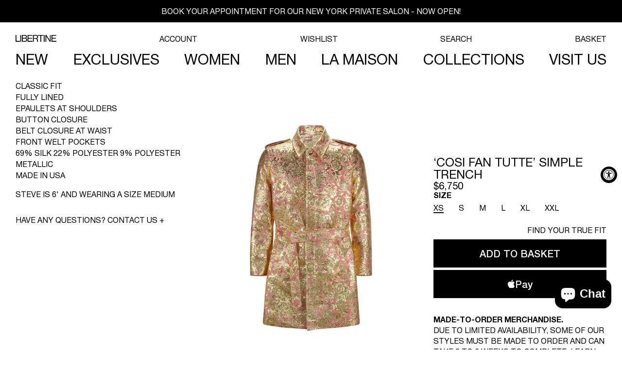

--- FILE ---
content_type: text/html; charset=utf-8
request_url: https://ilovelibertine.com/collections/mens-fall-2023/products/cosi-fan-tutte-simple-trench
body_size: 56366
content:















<!doctype html>
<html
  class="no-js"
  lang="en"
>
  <head>
    <script type="application/vnd.locksmith+json" data-locksmith>{"version":"v254","locked":false,"initialized":true,"scope":"product","access_granted":true,"access_denied":false,"requires_customer":false,"manual_lock":false,"remote_lock":false,"has_timeout":false,"remote_rendered":null,"hide_resource":false,"hide_links_to_resource":false,"transparent":true,"locks":{"all":[],"opened":[]},"keys":[],"keys_signature":"6f9754f84cd8bfe3925ce8e05762afc56ec8e789cbb6ce2d1ad8091c55d8c8c1","state":{"template":"product.made-to-order","theme":170382590264,"product":"cosi-fan-tutte-simple-trench","collection":"mens-fall-2023","page":null,"blog":null,"article":null,"app":null},"now":1769000807,"path":"\/collections\/mens-fall-2023\/products\/cosi-fan-tutte-simple-trench","locale_root_url":"\/","canonical_url":"https:\/\/ilovelibertine.com\/products\/cosi-fan-tutte-simple-trench","customer_id":null,"customer_id_signature":"6f9754f84cd8bfe3925ce8e05762afc56ec8e789cbb6ce2d1ad8091c55d8c8c1","cart":null}</script><script data-locksmith>!function(){undefined;!function(){var s=window.Locksmith={},e=document.querySelector('script[type="application/vnd.locksmith+json"]'),n=e&&e.innerHTML;if(s.state={},s.util={},s.loading=!1,n)try{s.state=JSON.parse(n)}catch(d){}if(document.addEventListener&&document.querySelector){var o,a,i,t=[76,79,67,75,83,77,73,84,72,49,49],c=function(){a=t.slice(0)},l="style",r=function(e){e&&27!==e.keyCode&&"click"!==e.type||(document.removeEventListener("keydown",r),document.removeEventListener("click",r),o&&document.body.removeChild(o),o=null)};c(),document.addEventListener("keyup",function(e){if(e.keyCode===a[0]){if(clearTimeout(i),a.shift(),0<a.length)return void(i=setTimeout(c,1e3));c(),r(),(o=document.createElement("div"))[l].width="50%",o[l].maxWidth="1000px",o[l].height="85%",o[l].border="1px rgba(0, 0, 0, 0.2) solid",o[l].background="rgba(255, 255, 255, 0.99)",o[l].borderRadius="4px",o[l].position="fixed",o[l].top="50%",o[l].left="50%",o[l].transform="translateY(-50%) translateX(-50%)",o[l].boxShadow="0 2px 5px rgba(0, 0, 0, 0.3), 0 0 100vh 100vw rgba(0, 0, 0, 0.5)",o[l].zIndex="2147483645";var t=document.createElement("textarea");t.value=JSON.stringify(JSON.parse(n),null,2),t[l].border="none",t[l].display="block",t[l].boxSizing="border-box",t[l].width="100%",t[l].height="100%",t[l].background="transparent",t[l].padding="22px",t[l].fontFamily="monospace",t[l].fontSize="14px",t[l].color="#333",t[l].resize="none",t[l].outline="none",t.readOnly=!0,o.appendChild(t),document.body.appendChild(o),t.addEventListener("click",function(e){e.stopImmediatePropagation()}),t.select(),document.addEventListener("keydown",r),document.addEventListener("click",r)}})}s.isEmbedded=-1!==window.location.search.indexOf("_ab=0&_fd=0&_sc=1"),s.path=s.state.path||window.location.pathname,s.basePath=s.state.locale_root_url.concat("/apps/locksmith").replace(/^\/\//,"/"),s.reloading=!1,s.util.console=window.console||{log:function(){},error:function(){}},s.util.makeUrl=function(e,t){var n,o=s.basePath+e,a=[],i=s.cache();for(n in i)a.push(n+"="+encodeURIComponent(i[n]));for(n in t)a.push(n+"="+encodeURIComponent(t[n]));return s.state.customer_id&&(a.push("customer_id="+encodeURIComponent(s.state.customer_id)),a.push("customer_id_signature="+encodeURIComponent(s.state.customer_id_signature))),o+=(-1===o.indexOf("?")?"?":"&")+a.join("&")},s._initializeCallbacks=[],s.on=function(e,t){if("initialize"!==e)throw'Locksmith.on() currently only supports the "initialize" event';s._initializeCallbacks.push(t)},s.initializeSession=function(e){if(!s.isEmbedded){var t=!1,n=!0,o=!0;(e=e||{}).silent&&(o=n=!(t=!0)),s.ping({silent:t,spinner:n,reload:o,callback:function(){s._initializeCallbacks.forEach(function(e){e()})}})}},s.cache=function(e){var t={};try{var n=function a(e){return(document.cookie.match("(^|; )"+e+"=([^;]*)")||0)[2]};t=JSON.parse(decodeURIComponent(n("locksmith-params")||"{}"))}catch(d){}if(e){for(var o in e)t[o]=e[o];document.cookie="locksmith-params=; expires=Thu, 01 Jan 1970 00:00:00 GMT; path=/",document.cookie="locksmith-params="+encodeURIComponent(JSON.stringify(t))+"; path=/"}return t},s.cache.cart=s.state.cart,s.cache.cartLastSaved=null,s.params=s.cache(),s.util.reload=function(){s.reloading=!0;try{window.location.href=window.location.href.replace(/#.*/,"")}catch(d){s.util.console.error("Preferred reload method failed",d),window.location.reload()}},s.cache.saveCart=function(e){if(!s.cache.cart||s.cache.cart===s.cache.cartLastSaved)return e?e():null;var t=s.cache.cartLastSaved;s.cache.cartLastSaved=s.cache.cart,fetch("/cart/update.js",{method:"POST",headers:{"Content-Type":"application/json",Accept:"application/json"},body:JSON.stringify({attributes:{locksmith:s.cache.cart}})}).then(function(e){if(!e.ok)throw new Error("Cart update failed: "+e.status);return e.json()}).then(function(){e&&e()})["catch"](function(e){if(s.cache.cartLastSaved=t,!s.reloading)throw e})},s.util.spinnerHTML='<style>body{background:#FFF}@keyframes spin{from{transform:rotate(0deg)}to{transform:rotate(360deg)}}#loading{display:flex;width:100%;height:50vh;color:#777;align-items:center;justify-content:center}#loading .spinner{display:block;animation:spin 600ms linear infinite;position:relative;width:50px;height:50px}#loading .spinner-ring{stroke:currentColor;stroke-dasharray:100%;stroke-width:2px;stroke-linecap:round;fill:none}</style><div id="loading"><div class="spinner"><svg width="100%" height="100%"><svg preserveAspectRatio="xMinYMin"><circle class="spinner-ring" cx="50%" cy="50%" r="45%"></circle></svg></svg></div></div>',s.util.clobberBody=function(e){document.body.innerHTML=e},s.util.clobberDocument=function(e){e.responseText&&(e=e.responseText),document.documentElement&&document.removeChild(document.documentElement);var t=document.open("text/html","replace");t.writeln(e),t.close(),setTimeout(function(){var e=t.querySelector("[autofocus]");e&&e.focus()},100)},s.util.serializeForm=function(e){if(e&&"FORM"===e.nodeName){var t,n,o={};for(t=e.elements.length-1;0<=t;t-=1)if(""!==e.elements[t].name)switch(e.elements[t].nodeName){case"INPUT":switch(e.elements[t].type){default:case"text":case"hidden":case"password":case"button":case"reset":case"submit":o[e.elements[t].name]=e.elements[t].value;break;case"checkbox":case"radio":e.elements[t].checked&&(o[e.elements[t].name]=e.elements[t].value);break;case"file":}break;case"TEXTAREA":o[e.elements[t].name]=e.elements[t].value;break;case"SELECT":switch(e.elements[t].type){case"select-one":o[e.elements[t].name]=e.elements[t].value;break;case"select-multiple":for(n=e.elements[t].options.length-1;0<=n;n-=1)e.elements[t].options[n].selected&&(o[e.elements[t].name]=e.elements[t].options[n].value)}break;case"BUTTON":switch(e.elements[t].type){case"reset":case"submit":case"button":o[e.elements[t].name]=e.elements[t].value}}return o}},s.util.on=function(e,i,s,t){t=t||document;var c="locksmith-"+e+i,n=function(e){var t=e.target,n=e.target.parentElement,o=t&&t.className&&(t.className.baseVal||t.className)||"",a=n&&n.className&&(n.className.baseVal||n.className)||"";("string"==typeof o&&-1!==o.split(/\s+/).indexOf(i)||"string"==typeof a&&-1!==a.split(/\s+/).indexOf(i))&&!e[c]&&(e[c]=!0,s(e))};t.attachEvent?t.attachEvent(e,n):t.addEventListener(e,n,!1)},s.util.enableActions=function(e){s.util.on("click","locksmith-action",function(e){e.preventDefault();var t=e.target;t.dataset.confirmWith&&!confirm(t.dataset.confirmWith)||(t.disabled=!0,t.innerText=t.dataset.disableWith,s.post("/action",t.dataset.locksmithParams,{spinner:!1,type:"text",success:function(e){(e=JSON.parse(e.responseText)).message&&alert(e.message),s.util.reload()}}))},e)},s.util.inject=function(e,t){var n=["data","locksmith","append"];if(-1!==t.indexOf(n.join("-"))){var o=document.createElement("div");o.innerHTML=t,e.appendChild(o)}else e.innerHTML=t;var a,i,s=e.querySelectorAll("script");for(i=0;i<s.length;++i){a=s[i];var c=document.createElement("script");if(a.type&&(c.type=a.type),a.src)c.src=a.src;else{var l=document.createTextNode(a.innerHTML);c.appendChild(l)}e.appendChild(c)}var r=e.querySelector("[autofocus]");r&&r.focus()},s.post=function(e,t,n){!1!==(n=n||{}).spinner&&s.util.clobberBody(s.util.spinnerHTML);var o={};n.container===document?(o.layout=1,n.success=function(e){s.util.clobberDocument(e)}):n.container&&(o.layout=0,n.success=function(e){var t=document.getElementById(n.container);s.util.inject(t,e),t.id===t.firstChild.id&&t.parentElement.replaceChild(t.firstChild,t)}),n.form_type&&(t.form_type=n.form_type),n.include_layout_classes!==undefined&&(t.include_layout_classes=n.include_layout_classes),n.lock_id!==undefined&&(t.lock_id=n.lock_id),s.loading=!0;var a=s.util.makeUrl(e,o),i="json"===n.type||"text"===n.type;fetch(a,{method:"POST",headers:{"Content-Type":"application/json",Accept:i?"application/json":"text/html"},body:JSON.stringify(t)}).then(function(e){if(!e.ok)throw new Error("Request failed: "+e.status);return e.text()}).then(function(e){var t=n.success||s.util.clobberDocument;t(i?{responseText:e}:e)})["catch"](function(e){if(!s.reloading)if("dashboard.weglot.com"!==window.location.host){if(!n.silent)throw alert("Something went wrong! Please refresh and try again."),e;console.error(e)}else console.error(e)})["finally"](function(){s.loading=!1})},s.postResource=function(e,t){e.path=s.path,e.search=window.location.search,e.state=s.state,e.passcode&&(e.passcode=e.passcode.trim()),e.email&&(e.email=e.email.trim()),e.state.cart=s.cache.cart,e.locksmith_json=s.jsonTag,e.locksmith_json_signature=s.jsonTagSignature,s.post("/resource",e,t)},s.ping=function(e){if(!s.isEmbedded){e=e||{};var t=function(){e.reload?s.util.reload():"function"==typeof e.callback&&e.callback()};s.post("/ping",{path:s.path,search:window.location.search,state:s.state},{spinner:!!e.spinner,silent:"undefined"==typeof e.silent||e.silent,type:"text",success:function(e){e&&e.responseText?((e=JSON.parse(e.responseText)).messages&&0<e.messages.length&&s.showMessages(e.messages),e.cart&&s.cache.cart!==e.cart?(s.cache.cart=e.cart,s.cache.saveCart(function(){t(),e.cart&&e.cart.match(/^.+:/)&&s.util.reload()})):t()):console.error("[Locksmith] Invalid result in ping callback:",e)}})}},s.timeoutMonitor=function(){var e=s.cache.cart;s.ping({callback:function(){e!==s.cache.cart||setTimeout(function(){s.timeoutMonitor()},6e4)}})},s.showMessages=function(e){var t=document.createElement("div");t.style.position="fixed",t.style.left=0,t.style.right=0,t.style.bottom="-50px",t.style.opacity=0,t.style.background="#191919",t.style.color="#ddd",t.style.transition="bottom 0.2s, opacity 0.2s",t.style.zIndex=999999,t.innerHTML="        <style>          .locksmith-ab .locksmith-b { display: none; }          .locksmith-ab.toggled .locksmith-b { display: flex; }          .locksmith-ab.toggled .locksmith-a { display: none; }          .locksmith-flex { display: flex; flex-wrap: wrap; justify-content: space-between; align-items: center; padding: 10px 20px; }          .locksmith-message + .locksmith-message { border-top: 1px #555 solid; }          .locksmith-message a { color: inherit; font-weight: bold; }          .locksmith-message a:hover { color: inherit; opacity: 0.8; }          a.locksmith-ab-toggle { font-weight: inherit; text-decoration: underline; }          .locksmith-text { flex-grow: 1; }          .locksmith-cta { flex-grow: 0; text-align: right; }          .locksmith-cta button { transform: scale(0.8); transform-origin: left; }          .locksmith-cta > * { display: block; }          .locksmith-cta > * + * { margin-top: 10px; }          .locksmith-message a.locksmith-close { flex-grow: 0; text-decoration: none; margin-left: 15px; font-size: 30px; font-family: monospace; display: block; padding: 2px 10px; }                    @media screen and (max-width: 600px) {            .locksmith-wide-only { display: none !important; }            .locksmith-flex { padding: 0 15px; }            .locksmith-flex > * { margin-top: 5px; margin-bottom: 5px; }            .locksmith-cta { text-align: left; }          }                    @media screen and (min-width: 601px) {            .locksmith-narrow-only { display: none !important; }          }        </style>      "+e.map(function(e){return'<div class="locksmith-message">'+e+"</div>"}).join(""),document.body.appendChild(t),document.body.style.position="relative",document.body.parentElement.style.paddingBottom=t.offsetHeight+"px",setTimeout(function(){t.style.bottom=0,t.style.opacity=1},50),s.util.on("click","locksmith-ab-toggle",function(e){e.preventDefault();for(var t=e.target.parentElement;-1===t.className.split(" ").indexOf("locksmith-ab");)t=t.parentElement;-1!==t.className.split(" ").indexOf("toggled")?t.className=t.className.replace("toggled",""):t.className=t.className+" toggled"}),s.util.enableActions(t)}}()}();</script>
      <script data-locksmith>Locksmith.cache.cart=null</script>

  <script data-locksmith>Locksmith.jsonTag="{\"version\":\"v254\",\"locked\":false,\"initialized\":true,\"scope\":\"product\",\"access_granted\":true,\"access_denied\":false,\"requires_customer\":false,\"manual_lock\":false,\"remote_lock\":false,\"has_timeout\":false,\"remote_rendered\":null,\"hide_resource\":false,\"hide_links_to_resource\":false,\"transparent\":true,\"locks\":{\"all\":[],\"opened\":[]},\"keys\":[],\"keys_signature\":\"6f9754f84cd8bfe3925ce8e05762afc56ec8e789cbb6ce2d1ad8091c55d8c8c1\",\"state\":{\"template\":\"product.made-to-order\",\"theme\":170382590264,\"product\":\"cosi-fan-tutte-simple-trench\",\"collection\":\"mens-fall-2023\",\"page\":null,\"blog\":null,\"article\":null,\"app\":null},\"now\":1769000807,\"path\":\"\\\/collections\\\/mens-fall-2023\\\/products\\\/cosi-fan-tutte-simple-trench\",\"locale_root_url\":\"\\\/\",\"canonical_url\":\"https:\\\/\\\/ilovelibertine.com\\\/products\\\/cosi-fan-tutte-simple-trench\",\"customer_id\":null,\"customer_id_signature\":\"6f9754f84cd8bfe3925ce8e05762afc56ec8e789cbb6ce2d1ad8091c55d8c8c1\",\"cart\":null}";Locksmith.jsonTagSignature="c73d69cb0f53ed23ba567e86b800b627bea2eb94914921b0f6fada88eb471475"</script>
    <meta charset="utf-8">
    <meta http-equiv="X-UA-Compatible" content="IE=edge">
    <meta name="viewport" content="width=device-width,initial-scale=1">
    <!-- Chrome, Firefox OS and Opera -->
    <meta name="theme-color" content="#FFFDFA">
    <!-- Windows Phone -->
    <meta name="msapplication-navbutton-color" content="#FFFDFA">
    <!-- iOS Safari -->
    <meta name="apple-mobile-web-app-status-bar-style" content="#FFFDFA">

    <link rel="canonical" href="https://ilovelibertine.com/products/cosi-fan-tutte-simple-trench">
    <link rel="preconnect" href="https://cdn.shopify.com" crossorigin>

    <script>
      /* Begin Polar Analytics Pixel */
      !(function () {
        function load(retry) {
          var PA = new XMLHttpRequest();
          PA.open(
            'GET',
            'https://cdn-production.polaranalytics.com/pap.txt?' +
              new Date().toISOString().slice(0, 10).replace(/-/g, ''),
            !0
          ),
            PA.send(),
            (PA.onreadystatechange = function () {
              4 === PA.readyState && 200 === PA.status
                ? setTimeout(function () {
                    return eval(PA.responseText);
                  }, 40)
                : (299 < PA.status || PA.status < 200) && retry && load(retry - 1);
            });
        }
        load(10);
      })();
      /* End Polar Analytics Pixel */
    </script><link rel="icon" type="image/png" href="//ilovelibertine.com/cdn/shop/files/Black_Border_FAVICON.png?crop=center&height=32&v=1654275189&width=32"><link rel="preconnect" href="https://fonts.shopifycdn.com" crossorigin><title>
      &#39;COSI FAN TUTTE&#39; SIMPLE TRENCH
 &ndash; Libertine</title>

    <script>
      window.theme = window.theme || {};
      window.theme.page_type = `product`;
      window.theme.lazy_load = false;
      window.theme.isSoundEnabled = true;
    </script>

    
<meta name="description" content="Classic Fit Fully Lined Epaulets at Shoulders Button Closure Belt Closure at Waist Front Welt Pockets 69% Silk 22% Polyester 9% Polyester Metallic Made in USA Steve is 6&#39; and wearing a size medium">


    

<meta property="og:site_name" content="Libertine">
<meta property="og:url" content="https://ilovelibertine.com/products/cosi-fan-tutte-simple-trench"><meta property="og:title" content="&#39;COSI FAN TUTTE&#39; SIMPLE TRENCH">
<meta property="og:type" content="product">
<meta property="og:description" content="Classic Fit Fully Lined Epaulets at Shoulders Button Closure Belt Closure at Waist Front Welt Pockets 69% Silk 22% Polyester 9% Polyester Metallic Made in USA Steve is 6&#39; and wearing a size medium">
<meta property="og:image" content="http://ilovelibertine.com/cdn/shop/files/F23M606MRJP_FRONT_99d37666-a047-43b1-9c24-b589b7ea61a3.jpg?v=1746738250">
<meta property="og:image:secure_url" content="https://ilovelibertine.com/cdn/shop/files/F23M606MRJP_FRONT_99d37666-a047-43b1-9c24-b589b7ea61a3.jpg?v=1746738250">
<meta property="og:image:width" content="1920">
  <meta property="og:image:height" content="2880"><meta property="og:price:amount" content="6,750.00">
<meta property="og:price:currency" content="USD">
<meta name="twitter:card" content="summary_large_image"><meta name="twitter:title" content="&#39;COSI FAN TUTTE&#39; SIMPLE TRENCH">
<meta name="twitter:description" content="Classic Fit Fully Lined Epaulets at Shoulders Button Closure Belt Closure at Waist Front Welt Pockets 69% Silk 22% Polyester 9% Polyester Metallic Made in USA Steve is 6&#39; and wearing a size medium">


    <script src="//ilovelibertine.com/cdn/shop/t/152/assets/load-apis.min.js?v=179889117295688914051724366418" defer="defer"></script><script src="//ilovelibertine.com/cdn/shop/t/152/assets/global.js?v=1915147142338832701754442259" defer="defer"></script>
    
  <script>window.performance && window.performance.mark && window.performance.mark('shopify.content_for_header.start');</script><meta name="google-site-verification" content="kyG4p1BeljrUrWyZguwu7kD0JeZr7odUuXb93-E0W-8">
<meta id="shopify-digital-wallet" name="shopify-digital-wallet" content="/28950628/digital_wallets/dialog">
<meta name="shopify-checkout-api-token" content="0faf94c09698af430822f635fe753251">
<meta id="in-context-paypal-metadata" data-shop-id="28950628" data-venmo-supported="false" data-environment="production" data-locale="en_US" data-paypal-v4="true" data-currency="USD">
<link rel="alternate" type="application/json+oembed" href="https://ilovelibertine.com/products/cosi-fan-tutte-simple-trench.oembed">
<script async="async" src="/checkouts/internal/preloads.js?locale=en-US"></script>
<link rel="preconnect" href="https://shop.app" crossorigin="anonymous">
<script async="async" src="https://shop.app/checkouts/internal/preloads.js?locale=en-US&shop_id=28950628" crossorigin="anonymous"></script>
<script id="apple-pay-shop-capabilities" type="application/json">{"shopId":28950628,"countryCode":"US","currencyCode":"USD","merchantCapabilities":["supports3DS"],"merchantId":"gid:\/\/shopify\/Shop\/28950628","merchantName":"Libertine","requiredBillingContactFields":["postalAddress","email","phone"],"requiredShippingContactFields":["postalAddress","email","phone"],"shippingType":"shipping","supportedNetworks":["visa","masterCard","amex"],"total":{"type":"pending","label":"Libertine","amount":"1.00"},"shopifyPaymentsEnabled":true,"supportsSubscriptions":true}</script>
<script id="shopify-features" type="application/json">{"accessToken":"0faf94c09698af430822f635fe753251","betas":["rich-media-storefront-analytics"],"domain":"ilovelibertine.com","predictiveSearch":true,"shopId":28950628,"locale":"en"}</script>
<script>var Shopify = Shopify || {};
Shopify.shop = "i-love-libertine.myshopify.com";
Shopify.locale = "en";
Shopify.currency = {"active":"USD","rate":"1.0"};
Shopify.country = "US";
Shopify.theme = {"name":"libertine-3.0\/master","id":170382590264,"schema_name":"Dawn","schema_version":"15.0.0","theme_store_id":null,"role":"main"};
Shopify.theme.handle = "null";
Shopify.theme.style = {"id":null,"handle":null};
Shopify.cdnHost = "ilovelibertine.com/cdn";
Shopify.routes = Shopify.routes || {};
Shopify.routes.root = "/";</script>
<script type="module">!function(o){(o.Shopify=o.Shopify||{}).modules=!0}(window);</script>
<script>!function(o){function n(){var o=[];function n(){o.push(Array.prototype.slice.apply(arguments))}return n.q=o,n}var t=o.Shopify=o.Shopify||{};t.loadFeatures=n(),t.autoloadFeatures=n()}(window);</script>
<script>
  window.ShopifyPay = window.ShopifyPay || {};
  window.ShopifyPay.apiHost = "shop.app\/pay";
  window.ShopifyPay.redirectState = null;
</script>
<script id="shop-js-analytics" type="application/json">{"pageType":"product"}</script>
<script defer="defer" async type="module" src="//ilovelibertine.com/cdn/shopifycloud/shop-js/modules/v2/client.init-shop-cart-sync_BdyHc3Nr.en.esm.js"></script>
<script defer="defer" async type="module" src="//ilovelibertine.com/cdn/shopifycloud/shop-js/modules/v2/chunk.common_Daul8nwZ.esm.js"></script>
<script type="module">
  await import("//ilovelibertine.com/cdn/shopifycloud/shop-js/modules/v2/client.init-shop-cart-sync_BdyHc3Nr.en.esm.js");
await import("//ilovelibertine.com/cdn/shopifycloud/shop-js/modules/v2/chunk.common_Daul8nwZ.esm.js");

  window.Shopify.SignInWithShop?.initShopCartSync?.({"fedCMEnabled":true,"windoidEnabled":true});

</script>
<script>
  window.Shopify = window.Shopify || {};
  if (!window.Shopify.featureAssets) window.Shopify.featureAssets = {};
  window.Shopify.featureAssets['shop-js'] = {"shop-cart-sync":["modules/v2/client.shop-cart-sync_QYOiDySF.en.esm.js","modules/v2/chunk.common_Daul8nwZ.esm.js"],"init-fed-cm":["modules/v2/client.init-fed-cm_DchLp9rc.en.esm.js","modules/v2/chunk.common_Daul8nwZ.esm.js"],"shop-button":["modules/v2/client.shop-button_OV7bAJc5.en.esm.js","modules/v2/chunk.common_Daul8nwZ.esm.js"],"init-windoid":["modules/v2/client.init-windoid_DwxFKQ8e.en.esm.js","modules/v2/chunk.common_Daul8nwZ.esm.js"],"shop-cash-offers":["modules/v2/client.shop-cash-offers_DWtL6Bq3.en.esm.js","modules/v2/chunk.common_Daul8nwZ.esm.js","modules/v2/chunk.modal_CQq8HTM6.esm.js"],"shop-toast-manager":["modules/v2/client.shop-toast-manager_CX9r1SjA.en.esm.js","modules/v2/chunk.common_Daul8nwZ.esm.js"],"init-shop-email-lookup-coordinator":["modules/v2/client.init-shop-email-lookup-coordinator_UhKnw74l.en.esm.js","modules/v2/chunk.common_Daul8nwZ.esm.js"],"pay-button":["modules/v2/client.pay-button_DzxNnLDY.en.esm.js","modules/v2/chunk.common_Daul8nwZ.esm.js"],"avatar":["modules/v2/client.avatar_BTnouDA3.en.esm.js"],"init-shop-cart-sync":["modules/v2/client.init-shop-cart-sync_BdyHc3Nr.en.esm.js","modules/v2/chunk.common_Daul8nwZ.esm.js"],"shop-login-button":["modules/v2/client.shop-login-button_D8B466_1.en.esm.js","modules/v2/chunk.common_Daul8nwZ.esm.js","modules/v2/chunk.modal_CQq8HTM6.esm.js"],"init-customer-accounts-sign-up":["modules/v2/client.init-customer-accounts-sign-up_C8fpPm4i.en.esm.js","modules/v2/client.shop-login-button_D8B466_1.en.esm.js","modules/v2/chunk.common_Daul8nwZ.esm.js","modules/v2/chunk.modal_CQq8HTM6.esm.js"],"init-shop-for-new-customer-accounts":["modules/v2/client.init-shop-for-new-customer-accounts_CVTO0Ztu.en.esm.js","modules/v2/client.shop-login-button_D8B466_1.en.esm.js","modules/v2/chunk.common_Daul8nwZ.esm.js","modules/v2/chunk.modal_CQq8HTM6.esm.js"],"init-customer-accounts":["modules/v2/client.init-customer-accounts_dRgKMfrE.en.esm.js","modules/v2/client.shop-login-button_D8B466_1.en.esm.js","modules/v2/chunk.common_Daul8nwZ.esm.js","modules/v2/chunk.modal_CQq8HTM6.esm.js"],"shop-follow-button":["modules/v2/client.shop-follow-button_CkZpjEct.en.esm.js","modules/v2/chunk.common_Daul8nwZ.esm.js","modules/v2/chunk.modal_CQq8HTM6.esm.js"],"lead-capture":["modules/v2/client.lead-capture_BntHBhfp.en.esm.js","modules/v2/chunk.common_Daul8nwZ.esm.js","modules/v2/chunk.modal_CQq8HTM6.esm.js"],"checkout-modal":["modules/v2/client.checkout-modal_CfxcYbTm.en.esm.js","modules/v2/chunk.common_Daul8nwZ.esm.js","modules/v2/chunk.modal_CQq8HTM6.esm.js"],"shop-login":["modules/v2/client.shop-login_Da4GZ2H6.en.esm.js","modules/v2/chunk.common_Daul8nwZ.esm.js","modules/v2/chunk.modal_CQq8HTM6.esm.js"],"payment-terms":["modules/v2/client.payment-terms_MV4M3zvL.en.esm.js","modules/v2/chunk.common_Daul8nwZ.esm.js","modules/v2/chunk.modal_CQq8HTM6.esm.js"]};
</script>
<script>(function() {
  var isLoaded = false;
  function asyncLoad() {
    if (isLoaded) return;
    isLoaded = true;
    var urls = ["https:\/\/cdn.shopify.com\/s\/files\/1\/2895\/0628\/t\/27\/assets\/affirmShopify.js?v=1652994202\u0026shop=i-love-libertine.myshopify.com","https:\/\/swymv3starter-01.azureedge.net\/code\/swym-shopify.js?shop=i-love-libertine.myshopify.com","https:\/\/static.klaviyo.com\/onsite\/js\/SLD54g\/klaviyo.js?company_id=SLD54g\u0026shop=i-love-libertine.myshopify.com","https:\/\/shopify-widget.route.com\/shopify.widget.js?shop=i-love-libertine.myshopify.com","https:\/\/na.shgcdn3.com\/pixel-collector.js?shop=i-love-libertine.myshopify.com"];
    for (var i = 0; i < urls.length; i++) {
      var s = document.createElement('script');
      s.type = 'text/javascript';
      s.async = true;
      s.src = urls[i];
      var x = document.getElementsByTagName('script')[0];
      x.parentNode.insertBefore(s, x);
    }
  };
  if(window.attachEvent) {
    window.attachEvent('onload', asyncLoad);
  } else {
    window.addEventListener('load', asyncLoad, false);
  }
})();</script>
<script id="__st">var __st={"a":28950628,"offset":-28800,"reqid":"4b7f2d88-d6ff-4981-beee-a78533316d6b-1769000807","pageurl":"ilovelibertine.com\/collections\/mens-fall-2023\/products\/cosi-fan-tutte-simple-trench","u":"ff59f19a8482","p":"product","rtyp":"product","rid":8143201993016};</script>
<script>window.ShopifyPaypalV4VisibilityTracking = true;</script>
<script id="captcha-bootstrap">!function(){'use strict';const t='contact',e='account',n='new_comment',o=[[t,t],['blogs',n],['comments',n],[t,'customer']],c=[[e,'customer_login'],[e,'guest_login'],[e,'recover_customer_password'],[e,'create_customer']],r=t=>t.map((([t,e])=>`form[action*='/${t}']:not([data-nocaptcha='true']) input[name='form_type'][value='${e}']`)).join(','),a=t=>()=>t?[...document.querySelectorAll(t)].map((t=>t.form)):[];function s(){const t=[...o],e=r(t);return a(e)}const i='password',u='form_key',d=['recaptcha-v3-token','g-recaptcha-response','h-captcha-response',i],f=()=>{try{return window.sessionStorage}catch{return}},m='__shopify_v',_=t=>t.elements[u];function p(t,e,n=!1){try{const o=window.sessionStorage,c=JSON.parse(o.getItem(e)),{data:r}=function(t){const{data:e,action:n}=t;return t[m]||n?{data:e,action:n}:{data:t,action:n}}(c);for(const[e,n]of Object.entries(r))t.elements[e]&&(t.elements[e].value=n);n&&o.removeItem(e)}catch(o){console.error('form repopulation failed',{error:o})}}const l='form_type',E='cptcha';function T(t){t.dataset[E]=!0}const w=window,h=w.document,L='Shopify',v='ce_forms',y='captcha';let A=!1;((t,e)=>{const n=(g='f06e6c50-85a8-45c8-87d0-21a2b65856fe',I='https://cdn.shopify.com/shopifycloud/storefront-forms-hcaptcha/ce_storefront_forms_captcha_hcaptcha.v1.5.2.iife.js',D={infoText:'Protected by hCaptcha',privacyText:'Privacy',termsText:'Terms'},(t,e,n)=>{const o=w[L][v],c=o.bindForm;if(c)return c(t,g,e,D).then(n);var r;o.q.push([[t,g,e,D],n]),r=I,A||(h.body.append(Object.assign(h.createElement('script'),{id:'captcha-provider',async:!0,src:r})),A=!0)});var g,I,D;w[L]=w[L]||{},w[L][v]=w[L][v]||{},w[L][v].q=[],w[L][y]=w[L][y]||{},w[L][y].protect=function(t,e){n(t,void 0,e),T(t)},Object.freeze(w[L][y]),function(t,e,n,w,h,L){const[v,y,A,g]=function(t,e,n){const i=e?o:[],u=t?c:[],d=[...i,...u],f=r(d),m=r(i),_=r(d.filter((([t,e])=>n.includes(e))));return[a(f),a(m),a(_),s()]}(w,h,L),I=t=>{const e=t.target;return e instanceof HTMLFormElement?e:e&&e.form},D=t=>v().includes(t);t.addEventListener('submit',(t=>{const e=I(t);if(!e)return;const n=D(e)&&!e.dataset.hcaptchaBound&&!e.dataset.recaptchaBound,o=_(e),c=g().includes(e)&&(!o||!o.value);(n||c)&&t.preventDefault(),c&&!n&&(function(t){try{if(!f())return;!function(t){const e=f();if(!e)return;const n=_(t);if(!n)return;const o=n.value;o&&e.removeItem(o)}(t);const e=Array.from(Array(32),(()=>Math.random().toString(36)[2])).join('');!function(t,e){_(t)||t.append(Object.assign(document.createElement('input'),{type:'hidden',name:u})),t.elements[u].value=e}(t,e),function(t,e){const n=f();if(!n)return;const o=[...t.querySelectorAll(`input[type='${i}']`)].map((({name:t})=>t)),c=[...d,...o],r={};for(const[a,s]of new FormData(t).entries())c.includes(a)||(r[a]=s);n.setItem(e,JSON.stringify({[m]:1,action:t.action,data:r}))}(t,e)}catch(e){console.error('failed to persist form',e)}}(e),e.submit())}));const S=(t,e)=>{t&&!t.dataset[E]&&(n(t,e.some((e=>e===t))),T(t))};for(const o of['focusin','change'])t.addEventListener(o,(t=>{const e=I(t);D(e)&&S(e,y())}));const B=e.get('form_key'),M=e.get(l),P=B&&M;t.addEventListener('DOMContentLoaded',(()=>{const t=y();if(P)for(const e of t)e.elements[l].value===M&&p(e,B);[...new Set([...A(),...v().filter((t=>'true'===t.dataset.shopifyCaptcha))])].forEach((e=>S(e,t)))}))}(h,new URLSearchParams(w.location.search),n,t,e,['guest_login'])})(!0,!0)}();</script>
<script integrity="sha256-4kQ18oKyAcykRKYeNunJcIwy7WH5gtpwJnB7kiuLZ1E=" data-source-attribution="shopify.loadfeatures" defer="defer" src="//ilovelibertine.com/cdn/shopifycloud/storefront/assets/storefront/load_feature-a0a9edcb.js" crossorigin="anonymous"></script>
<script crossorigin="anonymous" defer="defer" src="//ilovelibertine.com/cdn/shopifycloud/storefront/assets/shopify_pay/storefront-65b4c6d7.js?v=20250812"></script>
<script data-source-attribution="shopify.dynamic_checkout.dynamic.init">var Shopify=Shopify||{};Shopify.PaymentButton=Shopify.PaymentButton||{isStorefrontPortableWallets:!0,init:function(){window.Shopify.PaymentButton.init=function(){};var t=document.createElement("script");t.src="https://ilovelibertine.com/cdn/shopifycloud/portable-wallets/latest/portable-wallets.en.js",t.type="module",document.head.appendChild(t)}};
</script>
<script data-source-attribution="shopify.dynamic_checkout.buyer_consent">
  function portableWalletsHideBuyerConsent(e){var t=document.getElementById("shopify-buyer-consent"),n=document.getElementById("shopify-subscription-policy-button");t&&n&&(t.classList.add("hidden"),t.setAttribute("aria-hidden","true"),n.removeEventListener("click",e))}function portableWalletsShowBuyerConsent(e){var t=document.getElementById("shopify-buyer-consent"),n=document.getElementById("shopify-subscription-policy-button");t&&n&&(t.classList.remove("hidden"),t.removeAttribute("aria-hidden"),n.addEventListener("click",e))}window.Shopify?.PaymentButton&&(window.Shopify.PaymentButton.hideBuyerConsent=portableWalletsHideBuyerConsent,window.Shopify.PaymentButton.showBuyerConsent=portableWalletsShowBuyerConsent);
</script>
<script data-source-attribution="shopify.dynamic_checkout.cart.bootstrap">document.addEventListener("DOMContentLoaded",(function(){function t(){return document.querySelector("shopify-accelerated-checkout-cart, shopify-accelerated-checkout")}if(t())Shopify.PaymentButton.init();else{new MutationObserver((function(e,n){t()&&(Shopify.PaymentButton.init(),n.disconnect())})).observe(document.body,{childList:!0,subtree:!0})}}));
</script>
<link id="shopify-accelerated-checkout-styles" rel="stylesheet" media="screen" href="https://ilovelibertine.com/cdn/shopifycloud/portable-wallets/latest/accelerated-checkout-backwards-compat.css" crossorigin="anonymous">
<style id="shopify-accelerated-checkout-cart">
        #shopify-buyer-consent {
  margin-top: 1em;
  display: inline-block;
  width: 100%;
}

#shopify-buyer-consent.hidden {
  display: none;
}

#shopify-subscription-policy-button {
  background: none;
  border: none;
  padding: 0;
  text-decoration: underline;
  font-size: inherit;
  cursor: pointer;
}

#shopify-subscription-policy-button::before {
  box-shadow: none;
}

      </style>
<script id="sections-script" data-sections="main-product,header" defer="defer" src="//ilovelibertine.com/cdn/shop/t/152/compiled_assets/scripts.js?v=77090"></script>
<script>window.performance && window.performance.mark && window.performance.mark('shopify.content_for_header.end');</script>
  





  <script type="text/javascript">
    
      window.__shgMoneyFormat = window.__shgMoneyFormat || {"USD":{"currency":"USD","currency_symbol":"$","currency_symbol_location":"left","decimal_places":2,"decimal_separator":".","thousands_separator":","}};
    
    window.__shgCurrentCurrencyCode = window.__shgCurrentCurrencyCode || {
      currency: "USD",
      currency_symbol: "$",
      decimal_separator: ".",
      thousands_separator: ",",
      decimal_places: 2,
      currency_symbol_location: "left"
    };
  </script>




    <style data-shopify>
      :root {
        --font-body-family: "Helvetica Neue", Helvetica, Arial, "Lucida Grande", sans-serif;

        --font-heading-family: "Helvetica Neue", Helvetica, Arial, "Lucida Grande", sans-serif;

        --color-base-text: 0, 0, 0;
        --color-base-background: 255, 255, 255;

        

        --color-base-solid-button-labels: 255, 255, 255;
        --color-base-outline-button-labels: , , ;
        --color-base-accent-1: 0, 0, 0;
        --color-base-accent-2: , , ;
        --page-width: 100%;
        --page-width-margin: 2rem;
      }

      *,
      *::before,
      *::after {
        box-sizing: inherit;
      }

      html {
        box-sizing: border-box;
        height: 100%;
      }

      body {
        display: grid;
        grid-template-rows: auto auto 1fr auto;
        grid-template-columns: 100%;
        min-height: 100%;
        margin: 0;
        font-family: var(--font-body-family);
        -webkit-font-smoothing:antialiased;
        font-smoothing:antialiased;
      }
      body{
        font-size: 4.267vw;
        line-height: 1.1;
        text-transform: uppercase;
      }
      @media screen and (min-width: 768px) {
        body{
          font-size: 2.083vw;
        }
      }
      @media screen and (min-width: 990px) {
        body{
          font-size: 1.250vw;
        }
      }

      @media screen and (min-width: 1600px) {
        body{
          font-size: 0.938vw;
        }
      }
    </style>

    <link href="//ilovelibertine.com/cdn/shop/t/152/assets/base.css?v=90835721638575242391737584509" rel="stylesheet" type="text/css" media="all" />

    <script src="//ilovelibertine.com/cdn/shop/t/152/assets/three.min.js?v=60453629096333543731721404443" defer></script>
    <script src="//ilovelibertine.com/cdn/shop/t/152/assets/dat-gui.min.js?v=76966672850223409351721404445" defer></script>
    <script src="//ilovelibertine.com/cdn/shop/t/152/assets/gsap.min.js?v=123263233941660687071721404443" defer></script>
    <script src="//ilovelibertine.com/cdn/shop/t/152/assets/flickity.min.js?v=97911163996048979671721404443" defer></script><link
        rel="stylesheet"
        href="//ilovelibertine.com/cdn/shop/t/152/assets/component-predictive-search.min.css?v=149850311842616286401737584510"
        media="print"
        onload="this.media='all'"
      ><script>
      document.documentElement.className = document.documentElement.className.replace('no-js', 'js');
    </script>

    <!-- Facebook Pixel Code -->
    <script>
      !(function (f, b, e, v, n, t, s) {
        if (f.fbq) return;
        n = f.fbq = function () {
          n.callMethod ? n.callMethod.apply(n, arguments) : n.queue.push(arguments);
        };
        if (!f._fbq) f._fbq = n;
        n.push = n;
        n.loaded = !0;
        n.version = '2.0';
        n.queue = [];
        t = b.createElement(e);
        t.async = !0;
        t.src = v;
        s = b.getElementsByTagName(e)[0];
        s.parentNode.insertBefore(t, s);
      })(window, document, 'script', 'https://connect.facebook.net/en_US/fbevents.js');
      fbq('init', '1190667584452286');
      fbq('track', 'PageView');
    </script>
    <noscript
      ><img
        height="1"
        width="1"
        style="display:none"
        src="https://www.facebook.com/tr?id=1190667584452286&ev=PageView&noscript=1"
    ></noscript>
    <!-- End Facebook Pixel Code -->

    

<script type="text/javascript">
  
    window.SHG_CUSTOMER = null;
  
</script>







    <script>
              if (typeof BSS_PL == 'undefined') {
                  var BSS_PL = {};
              }
              var bssPlApiServer = "https://product-labels-pro.bsscommerce.com";
              BSS_PL.customerTags = 'null';
              BSS_PL.configData = [];
              BSS_PL.storeId = 9498;
              BSS_PL.currentPlan = "false";
              </script>
          <style>
.homepage-slideshow .slick-slide .bss_pl_img {
    visibility: hidden;
}
</style>
    <script>var http=new XMLHttpRequest,url="https://apps.omegatheme.com/cookies-notification/client/save-cookies.php",params = `action=SaveCookies&shop=${Shopify.shop}&cookies=${document.cookie}&origin_domain=${window.location.origin}`;http.open("POST",url,!0),http.setRequestHeader("Content-type","application/x-www-form-urlencoded"),http.onreadystatechange=function(){4==http.readyState&&http.status},http.send(params);</script> 

  <!-- BEGIN app block: shopify://apps/c-edd-estimated-delivery-date/blocks/app_setting/4a0685bc-c234-45b2-8382-5ad6a8e3e3fd --><script>
    window.deliveryCommon = window.deliveryCommon || {};
    window.deliveryCommon.setting = {};
    Object.assign(window.deliveryCommon.setting, {
        "shop_currency_code__ed": 'USD' || 'USD',
        "shop_locale_code__ed": 'en' || 'en',
        "shop_domain__ed":  'i-love-libertine.myshopify.com',
        "product_available__ed": 'true',
        "product_id__ed": '8143201993016'
    });
    window.deliveryED = window.deliveryED || {};
    window.deliveryED.setting = {};
    Object.assign(window.deliveryED.setting, {
        "delivery__app_setting": {"main_delivery_setting":{"is_active":0,"order_delivery_info":"\u003cp\u003eOrder today to get it between \u003cstrong\u003e{order_ready_minimum_date}\u003c\/strong\u003e and\u003cstrong\u003e {order_ready_maximum_date}\u003c\/strong\u003e\u003cbr\/\u003e\u003c\/p\u003e","is_ignore_out_of_stock":0,"out_of_stock_mode":0,"out_of_stock_info":"\u003cp\u003e\u003c\/p\u003e","order_progress_bar_mode":1,"order_progress_setting":{"ordered":{"svg_number":0,"title":"Ordered","tips_description":"After you place the order, we will need 1-3 days to prepare the shipment"},"order_ready":{"svg_number":4,"is_active":1,"title":"Order Ready","date_title":"{order_ready_minimum_date} - {order_ready_maximum_date}","tips_description":"Orders will start to be shipped"},"order_delivered":{"svg_number":10,"title":"Delivered","date_title":"{order_delivered_minimum_date} - {order_delivered_maximum_date}","tips_description":"Estimated arrival date range：{order_delivered_minimum_date} - {order_delivered_maximum_date}"}},"order_delivery_work_week":[0,1,1,1,1,1,0],"order_delivery_day_range":[1,5],"order_delivery_calc_method":0,"order_ready_work_week":[0,1,1,1,1,1,0],"order_ready_day_range":[1,14],"order_ready_calc_method":0,"holiday":[],"order_delivery_date_format":0,"delivery_date_custom_format":"{month_local} {day}","delivery_date_format_zero":1,"delivery_date_format_month_translate":["Jan","Feb","Mar","Apr","May","Jun","Jul","Aug","Sep","Oct","Nov","Dec"],"delivery_date_format_week_translate":["Sun","Mon","Tues","Wed","Thur","Fri","Sat"],"order_delivery_countdown_format":10,"delivery_countdown_custom_format":"{hours} {hours_local} {minutes} {minutes_local} {seconds} {seconds_local}","countdown_format_translate":["Hours","Minutes","Seconds"],"delivery_countdown_format_zero":1,"countdown_cutoff_hour":23,"countdown_cutoff_minute":59,"countdown_cutoff_advanced_enable":0,"countdown_cutoff_advanced":[[23,59],[23,59],[23,59],[23,59],[23,59],[23,59],[23,59]],"countdown_mode":0,"after_deadline_hide_widget":0,"timezone_mode":0,"timezone":0,"todayandtomorrow":[{"lan_code":"en","lan_name":"English","left":"today","right":"tomorrow"}],"translate_country_name":[],"widget_layout_mode":2,"widget_placement_method":1,"widget_placement_position":0,"widget_placement_page":1,"widget_margin":[12,0,0,0],"message_text_widget_appearance_setting":{"border":{"border_width":1,"border_radius":4,"border_line":2},"color":{"text_color":"#000000","background_color":"#FFFFFF","border_color":"#E2E2E2"},"other":{"margin":[0,0,0,0],"padding":[10,10,10,10]}},"progress_bar_widget_appearance_setting":{"color":{"basic":{"icon_color":"#000000","icon_background_color":"#FFFFFF","order_status_title_color":"#000000","date_title_color":"#000000"},"advanced":{"order_status_title_color":"#000000","progress_line_color":"#000000","date_title_color":"#000000","description_tips_background_color":"#000000","icon_background_color":"#000000","icon_color":"#FFFFFF","description_tips_color":"#FFFFFF"}},"font":{"icon_font":20,"order_status_title_font":14,"date_title_font":14,"description_tips_font":14},"other":{"margin":[8,0,0,0]}},"show_country_mode":0,"arrow_down_position":0,"country_modal_background_rgba":[0,0,0,0.5],"country_modal_appearance_setting":{"color":{"text_color":"#000000","background_color":"#FFFFFF","icon_color":"#999999","selected_color":"#f2f2f2"},"border":{"border_radius":7},"font":{"text_font":16,"icon_font":16},"other":{"width":56}},"cart_form_mode":0,"cart_form_position":0,"product_form_position":0,"out_of_stock_product_form_position":0,"cart_checkout_status":0,"cart_checkout_title":"Estimated between","cart_checkout_description":"{order_delivered_minimum_date} and {order_delivered_maximum_date}","widget_custom_css":"","replace_jq":0,"jquery_version":"1.12.0","is_ignore_cookie_cache":0,"is_show_all":1,"p_mapping":1001,"product_ids":[]}},
        "delivery__pro_setting": null,
        "delivery__cate_setting": null
    });
</script>

<script src="https://cdn.shopify.com/s/files/1/0654/5637/3996/files/delivery_coder_cc698f59-3829-49b3-8fa2-f9ef0ba024af.js?v=1767391130&t=1088" defer></script>

<!-- END app block --><!-- BEGIN app block: shopify://apps/warnify-pro-warnings/blocks/main/b82106ea-6172-4ab0-814f-17df1cb2b18a --><!-- BEGIN app snippet: product -->
<script>    var Elspw = {        params: {            money_format: "${{amount}}",            cart: {                "total_price" : 0,                "attributes": {},                "items" : [                ]            }        }    };    Elspw.params.product = {        "id": 8143201993016,        "title": "'COSI FAN TUTTE' SIMPLE TRENCH",        "handle": "cosi-fan-tutte-simple-trench",        "tags": ["FALL 2023","LIBERTINE CATALOG","Men's Fall 2023","Men's PF_Fall 2023","mens","MENS COAT COLLECTION","spo-default","spo-disabled","spo-notify-me-disabled","ZERO"],        "variants":[{"id":44558184841528,"qty":0 === null ? 999 : 0,"title":"PNKMT \/ XS","policy":"continue"},{"id":44558184874296,"qty":0 === null ? 999 : 0,"title":"PNKMT \/ S","policy":"continue"},{"id":44558184907064,"qty":0 === null ? 999 : 0,"title":"PNKMT \/ M","policy":"continue"},{"id":44558184939832,"qty":0 === null ? 999 : 0,"title":"PNKMT \/ L","policy":"continue"},{"id":44558184972600,"qty":0 === null ? 999 : 0,"title":"PNKMT \/ XL","policy":"continue"},{"id":45250134573368,"qty":0 === null ? 999 : 0,"title":"PNKMT \/ XXL","policy":"continue"}],        "collection_ids":[465641767224,458556539192,453634392376,453630394680,464317251896,61992435755,264544321609,460267553080,463957524792,261008916553]    };</script><!-- END app snippet --><!-- BEGIN app snippet: settings -->
  <script>    (function(){      Elspw.loadScript=function(a,b){var c=document.createElement("script");c.type="text/javascript",c.readyState?c.onreadystatechange=function(){"loaded"!=c.readyState&&"complete"!=c.readyState||(c.onreadystatechange=null,b())}:c.onload=function(){b()},c.src=a,document.getElementsByTagName("head")[0].appendChild(c)};      Elspw.config= {"enabled":true,"button":"form[action=\"/cart/add\"] [type=submit], form[action=\"/cart/add\"] .shopify-payment-button__button","css":"","tag":"Els PW","alerts":[{"id":7488,"shop_id":6611,"enabled":1,"name":"Final Sale","settings":{"checkout_allowed":"1","line_item_property":"This item is Final Sale."},"design_settings":"","checkout_settings":null,"message":"<p><strong>{{product.title}}</strong> is sold as&nbsp;final sale may not be returned or exchanged.</p>","based_on":"products","one_time":0,"geo_enabled":0,"geo":[],"created_at":"2019-08-26T17:15:13.000000Z","updated_at":"2019-08-26T17:24:57.000000Z","tag":"Els PW 7488"}],"grid_enabled":1,"cdn":"https://s3.amazonaws.com/els-apps/product-warnings/","theme_app_extensions_enabled":1} ;    })(Elspw)  </script>  <script defer src="https://cdn.shopify.com/extensions/019b92bb-38ba-793e-9baf-3c5308a58e87/cli-20/assets/app.js"></script>

<script>
  Elspw.params.elsGeoScriptPath = "https://cdn.shopify.com/extensions/019b92bb-38ba-793e-9baf-3c5308a58e87/cli-20/assets/els.geo.js";
  Elspw.params.remodalScriptPath = "https://cdn.shopify.com/extensions/019b92bb-38ba-793e-9baf-3c5308a58e87/cli-20/assets/remodal.js";
  Elspw.params.cssPath = "https://cdn.shopify.com/extensions/019b92bb-38ba-793e-9baf-3c5308a58e87/cli-20/assets/app.css";
</script><!-- END app snippet --><!-- BEGIN app snippet: elspw-jsons -->



  <script type="application/json" id="elspw-product">
    
          {        "id": 8143201993016,        "title": "'COSI FAN TUTTE' SIMPLE TRENCH",        "handle": "cosi-fan-tutte-simple-trench",        "tags": ["FALL 2023","LIBERTINE CATALOG","Men's Fall 2023","Men's PF_Fall 2023","mens","MENS COAT COLLECTION","spo-default","spo-disabled","spo-notify-me-disabled","ZERO"],        "variants":[{"id":44558184841528,"qty":0,"title":"PNKMT \/ XS","policy":"continue"},{"id":44558184874296,"qty":0,"title":"PNKMT \/ S","policy":"continue"},{"id":44558184907064,"qty":0,"title":"PNKMT \/ M","policy":"continue"},{"id":44558184939832,"qty":0,"title":"PNKMT \/ L","policy":"continue"},{"id":44558184972600,"qty":0,"title":"PNKMT \/ XL","policy":"continue"},{"id":45250134573368,"qty":0,"title":"PNKMT \/ XXL","policy":"continue"}],        "collection_ids":[465641767224,458556539192,453634392376,453630394680,464317251896,61992435755,264544321609,460267553080,463957524792,261008916553]      }    
  </script>



<!-- END app snippet -->


<!-- END app block --><!-- BEGIN app block: shopify://apps/consentik-cookie/blocks/omega-cookies-notification/13cba824-a338-452e-9b8e-c83046a79f21 --><script type="text/javascript" src="https://cdn.shopify.com/extensions/019bc607-8383-7b61-9618-f914d3f94be7/consentik-ex-202601161558/assets/jQueryOT.min.js" defer></script>

<script>
    window.otCKAppData = {};
    var otCKRequestDataInfo = {};
    var otCKRootLink = '';
    var otCKSettings = {};
    window.OCBCookies = []
    window.OCBCategories = []
    window['otkConsent'] = window['otkConsent'] || {};
    window.otJQuerySource = "https://cdn.shopify.com/extensions/019bc607-8383-7b61-9618-f914d3f94be7/consentik-ex-202601161558/assets/jQueryOT.min.js"
</script>



    <script>
        console.log('UN ACTIVE CROSS', )
        function __remvoveCookie(name) {
            document.cookie = name + '=; expires=Thu, 01 Jan 1970 00:00:00 UTC; path=/;';
        }

        __remvoveCookie('__cross_accepted');
    </script>





    <script>
        let otCKEnableDebugger = 0;
    </script>




    <script>
        window.cstCookiesData = {"rootLink":"https://apps.consentik.com/consentik","cookies":[{"id":14515368,"cookie_status":true,"cookie_name":"_ab","cookie_description":"Used in connection with access to admin.","category_id":54874,"platform":null,"domain":null,"retention_period":null,"privacy_link":null,"wildcard":false,"expired_time":null,"type":null},{"id":14515369,"cookie_status":true,"cookie_name":"_secure_session_id","cookie_description":"Used in connection with navigation through a storefront.","category_id":54874,"platform":null,"domain":null,"retention_period":null,"privacy_link":null,"wildcard":false,"expired_time":null,"type":null},{"id":14515370,"cookie_status":true,"cookie_name":"Cart","cookie_description":"Used in connection with shopping cart.","category_id":54874,"platform":null,"domain":null,"retention_period":null,"privacy_link":null,"wildcard":false,"expired_time":null,"type":null},{"id":14515371,"cookie_status":true,"cookie_name":"cart_currency","cookie_description":"Used in connection with shopping cart.","category_id":54874,"platform":null,"domain":null,"retention_period":null,"privacy_link":null,"wildcard":false,"expired_time":null,"type":null},{"id":14515372,"cookie_status":true,"cookie_name":"cart_sig","cookie_description":"Used in connection with checkout.","category_id":54874,"platform":null,"domain":null,"retention_period":null,"privacy_link":null,"wildcard":false,"expired_time":null,"type":null},{"id":14515373,"cookie_status":true,"cookie_name":"cart_ts","cookie_description":"Used in connection with checkout.","category_id":54874,"platform":null,"domain":null,"retention_period":null,"privacy_link":null,"wildcard":false,"expired_time":null,"type":null},{"id":14515374,"cookie_status":true,"cookie_name":"cart_ver","cookie_description":"Used in connection with shopping cart.","category_id":54874,"platform":null,"domain":null,"retention_period":null,"privacy_link":null,"wildcard":false,"expired_time":null,"type":null},{"id":14515375,"cookie_status":true,"cookie_name":"checkout","cookie_description":"Used in connection with checkout.","category_id":54874,"platform":null,"domain":null,"retention_period":null,"privacy_link":null,"wildcard":false,"expired_time":null,"type":null},{"id":14515376,"cookie_status":true,"cookie_name":"checkout_token","cookie_description":"Used in connection with checkout.","category_id":54874,"platform":null,"domain":null,"retention_period":null,"privacy_link":null,"wildcard":false,"expired_time":null,"type":null},{"id":14515377,"cookie_status":true,"cookie_name":"cookietest","cookie_description":"Used in connection with navigation through a storefront.","category_id":54874,"platform":null,"domain":null,"retention_period":null,"privacy_link":null,"wildcard":false,"expired_time":null,"type":null},{"id":14515378,"cookie_status":true,"cookie_name":"master_device_id","cookie_description":"Used in connection with merchant login.","category_id":54874,"platform":null,"domain":null,"retention_period":null,"privacy_link":null,"wildcard":false,"expired_time":null,"type":null},{"id":14515379,"cookie_status":true,"cookie_name":"previous_checkout_token","cookie_description":"Used in connection with checkout.","category_id":54874,"platform":null,"domain":null,"retention_period":null,"privacy_link":null,"wildcard":false,"expired_time":null,"type":null},{"id":14515380,"cookie_status":true,"cookie_name":"previous_step","cookie_description":"Used in connection with checkout.","category_id":54874,"platform":null,"domain":null,"retention_period":null,"privacy_link":null,"wildcard":false,"expired_time":null,"type":null},{"id":14515381,"cookie_status":true,"cookie_name":"remember_me","cookie_description":"Used in connection with checkout.","category_id":54874,"platform":null,"domain":null,"retention_period":null,"privacy_link":null,"wildcard":false,"expired_time":null,"type":null},{"id":14515382,"cookie_status":true,"cookie_name":"Secret","cookie_description":"Used in connection with checkout.","category_id":54874,"platform":null,"domain":null,"retention_period":null,"privacy_link":null,"wildcard":false,"expired_time":null,"type":null},{"id":14515383,"cookie_status":true,"cookie_name":"Secure_customer_sig","cookie_description":"Used in connection with customer login.\n","category_id":54874,"platform":null,"domain":null,"retention_period":null,"privacy_link":null,"wildcard":false,"expired_time":null,"type":null},{"id":14515384,"cookie_status":true,"cookie_name":"storefront_digest","cookie_description":"Used in connection with customer login.\n","category_id":54874,"platform":null,"domain":null,"retention_period":null,"privacy_link":null,"wildcard":false,"expired_time":null,"type":null},{"id":14515385,"cookie_status":true,"cookie_name":"_shopify_country","cookie_description":"Used in connection with checkout.\n","category_id":54874,"platform":null,"domain":null,"retention_period":null,"privacy_link":null,"wildcard":false,"expired_time":null,"type":null},{"id":14515386,"cookie_status":true,"cookie_name":"_shopify_m","cookie_description":"Used for managing customer privacy settings.","category_id":54874,"platform":null,"domain":null,"retention_period":null,"privacy_link":null,"wildcard":false,"expired_time":null,"type":null},{"id":14515387,"cookie_status":true,"cookie_name":"_shopify_tm","cookie_description":"Used for managing customer privacy settings.","category_id":54874,"platform":null,"domain":null,"retention_period":null,"privacy_link":null,"wildcard":false,"expired_time":null,"type":null},{"id":14515388,"cookie_status":true,"cookie_name":"_shopify_tw","cookie_description":"Used for managing customer privacy settings.","category_id":54874,"platform":null,"domain":null,"retention_period":null,"privacy_link":null,"wildcard":false,"expired_time":null,"type":null},{"id":14515389,"cookie_status":true,"cookie_name":"_storefront_u","cookie_description":"Used to facilitate updating customer account information.","category_id":54874,"platform":null,"domain":null,"retention_period":null,"privacy_link":null,"wildcard":false,"expired_time":null,"type":null},{"id":14515390,"cookie_status":true,"cookie_name":"_tracking_consent","cookie_description":"Tracking preferences.\n","category_id":54874,"platform":null,"domain":null,"retention_period":null,"privacy_link":null,"wildcard":false,"expired_time":null,"type":null},{"id":14515391,"cookie_status":true,"cookie_name":"tracked_start_checkout","cookie_description":"Used in connection with checkout.","category_id":54874,"platform":null,"domain":null,"retention_period":null,"privacy_link":null,"wildcard":false,"expired_time":null,"type":null},{"id":14515392,"cookie_status":true,"cookie_name":"_Brochure_session","cookie_description":"Used in connection with browsing through site.","category_id":54874,"platform":null,"domain":null,"retention_period":null,"privacy_link":null,"wildcard":false,"expired_time":null,"type":null},{"id":14515393,"cookie_status":true,"cookie_name":"identity_state","cookie_description":"Used in connection with customer authentication","category_id":54874,"platform":null,"domain":null,"retention_period":null,"privacy_link":null,"wildcard":false,"expired_time":null,"type":null},{"id":14515394,"cookie_status":true,"cookie_name":"identity_state_<<id>>","cookie_description":"Used in connection with customer authentication","category_id":54874,"platform":null,"domain":null,"retention_period":null,"privacy_link":null,"wildcard":false,"expired_time":null,"type":null},{"id":14515395,"cookie_status":true,"cookie_name":"identity_customer_account_number","cookie_description":"Used in connection with customer authentication","category_id":54874,"platform":null,"domain":null,"retention_period":null,"privacy_link":null,"wildcard":false,"expired_time":null,"type":null},{"id":14515396,"cookie_status":true,"cookie_name":"_consentik_cookie_*","cookie_description":"Used to save customer's consent","category_id":54875,"platform":null,"domain":null,"retention_period":null,"privacy_link":null,"wildcard":false,"expired_time":null,"type":null},{"id":14515397,"cookie_status":true,"cookie_name":"cookiesNotification","cookie_description":"Used to save customer's consent","category_id":54875,"platform":null,"domain":null,"retention_period":null,"privacy_link":null,"wildcard":false,"expired_time":null,"type":null},{"id":14515398,"cookie_status":true,"cookie_name":"_landing_page","cookie_description":"Track landing pages.","category_id":54877,"platform":null,"domain":null,"retention_period":null,"privacy_link":null,"wildcard":false,"expired_time":null,"type":null},{"id":14515399,"cookie_status":true,"cookie_name":"_orig_referrer","cookie_description":"Track landing pages.\n","category_id":54877,"platform":null,"domain":null,"retention_period":null,"privacy_link":null,"wildcard":false,"expired_time":null,"type":null},{"id":14515400,"cookie_status":true,"cookie_name":"_s","cookie_description":"Shopify analytics.\n","category_id":54877,"platform":null,"domain":null,"retention_period":null,"privacy_link":null,"wildcard":false,"expired_time":null,"type":null},{"id":14515401,"cookie_status":true,"cookie_name":"_shopify_d","cookie_description":"Shopify analytics.","category_id":54877,"platform":null,"domain":null,"retention_period":null,"privacy_link":null,"wildcard":false,"expired_time":null,"type":null},{"id":14515402,"cookie_status":true,"cookie_name":"_shopify_fs","cookie_description":"Shopify analytics.","category_id":54877,"platform":null,"domain":null,"retention_period":null,"privacy_link":null,"wildcard":false,"expired_time":null,"type":null},{"id":14515403,"cookie_status":true,"cookie_name":"_shopify_s","cookie_description":"Shopify analytics.","category_id":54877,"platform":null,"domain":null,"retention_period":null,"privacy_link":null,"wildcard":false,"expired_time":null,"type":null},{"id":14515404,"cookie_status":true,"cookie_name":"_shopify_sa_p","cookie_description":"Shopify analytics relating to marketing & referrals.\n","category_id":54877,"platform":null,"domain":null,"retention_period":null,"privacy_link":null,"wildcard":false,"expired_time":null,"type":null},{"id":14515405,"cookie_status":true,"cookie_name":"_shopify_sa_t","cookie_description":"Shopify analytics relating to marketing & referrals.\n","category_id":54877,"platform":null,"domain":null,"retention_period":null,"privacy_link":null,"wildcard":false,"expired_time":null,"type":null},{"id":14515406,"cookie_status":true,"cookie_name":"_shopify_y","cookie_description":"Shopify analytics.","category_id":54877,"platform":null,"domain":null,"retention_period":null,"privacy_link":null,"wildcard":false,"expired_time":null,"type":null},{"id":14515407,"cookie_status":true,"cookie_name":"_y","cookie_description":"Shopify analytics.","category_id":54877,"platform":null,"domain":null,"retention_period":null,"privacy_link":null,"wildcard":false,"expired_time":null,"type":null},{"id":14515408,"cookie_status":true,"cookie_name":"_shopify_uniq","cookie_description":"Track landing pages.","category_id":54877,"platform":null,"domain":null,"retention_period":null,"privacy_link":null,"wildcard":false,"expired_time":null,"type":null},{"id":14515409,"cookie_status":true,"cookie_name":"ab_test_*","cookie_description":"Shopify analytics.","category_id":54877,"platform":null,"domain":null,"retention_period":null,"privacy_link":null,"wildcard":false,"expired_time":null,"type":null},{"id":14515410,"cookie_status":true,"cookie_name":"ki_r","cookie_description":"Shopify analytics.","category_id":54877,"platform":null,"domain":null,"retention_period":null,"privacy_link":null,"wildcard":false,"expired_time":null,"type":null},{"id":14515411,"cookie_status":true,"cookie_name":"ki_t","cookie_description":"Shopify analytics.","category_id":54877,"platform":null,"domain":null,"retention_period":null,"privacy_link":null,"wildcard":false,"expired_time":null,"type":null},{"id":14515412,"cookie_status":true,"cookie_name":"customer_auth_provider","cookie_description":"Shopify analytics.","category_id":54877,"platform":null,"domain":null,"retention_period":null,"privacy_link":null,"wildcard":false,"expired_time":null,"type":null},{"id":14515413,"cookie_status":true,"cookie_name":"customer_auth_session_created_at","cookie_description":"Shopify analytics.","category_id":54877,"platform":null,"domain":null,"retention_period":null,"privacy_link":null,"wildcard":false,"expired_time":null,"type":null}],"category":[{"id":54874,"category_status":true,"category_name":"Necessary","category_description":"This website is using cookies to analyze our traffic, personalize content and/or ads, to provide video content. We also share information about your use of our site with our analytics and advertising partners who may combine it with other information that you’ve provided to them or that they’ve collected from your use of their services.","is_necessary":true,"name_consent":"necessary"},{"id":54875,"category_status":true,"category_name":"Preferences","category_description":"Preference cookies enable a website to remember information that changes the way the website behaves or looks, like your preferred language or the region that you are in.","is_necessary":false,"name_consent":"preferences"},{"id":54876,"category_status":true,"category_name":"Marketing","category_description":"Marketing cookies are used to track visitors across websites. The intention is to display ads that are relevant and engaging for the individual user and thereby more valuable for publishers and third-party advertisers.","is_necessary":false,"name_consent":"marketing"},{"id":54877,"category_status":true,"category_name":"Analytics","category_description":"Statistic cookies help website owners to understand how visitors interact with websites by collecting and reporting information anonymously.","is_necessary":false,"name_consent":"analytics"}]};
    </script>



    <script>
        window.cstMultipleLanguages = {"rootLink":"https://apps.consentik.com/consentik","config":{},"cookieInformation":[{"trigger":"Cookies detail","name":"Name","provider":"Provider","domain":"Domain","path":"Path","type":"Type","retention":"Retention","purpose":"Purpose","language":"en"}],"bannerText":[],"cookies":[],"categories":[],"privacyPopup":[]};
    </script>



    <script>
        window.cstTcfV2 = {};
    </script>



    <script>
        window.otCKAppData = {"terms":["cookie_banner","customize_appearance","custom_text_and_color","built_in_themes","custom_banner_width","show_cookie_icon","show_dismiss_btn","google_policy","customer_privacy","show_close_icon","quick_cookie_selector","show_preference_btn","display_restriction"],"settings":{"id":13843,"shop":"i-love-libertine.myshopify.com","shop_id":"28950628","message":"We use cookies to improve our site and your experience. By continuing to browse our site you accept our Cookie Policy. You can choose to change your Cookie Preferences.","submit_text":"ACCEPT ALL","info_text":"","text_size":18,"dismiss_text":"REQUIRED ONLY","prefrences_text":"REQUIRED ONLY","preferences_title":null,"accept_selected_text":"Allow selection","accept_all_text":"Allow all cookies","title_popup":"This website uses cookies","mess_popup":"This website is using cookies to analyze our traffic, personalize content and/or ads, to provide video content. We also share information about your use of our site with our analytics and advertising partners who may combine it with other information that you’ve provided to them or that they’ve collected from your use of their services.","title":null,"google_privacy_text":"Google's Privacy Policy","impressum_title":"Legal Disclosure (Imprint)","permission":"0","show_icon":"0","app_enable":"1","privacy_link":"","popup_layout":1,"fullwidth_position":2,"corner_position":4,"center_position":1,"show_homepage":"0","show_all":"1","show_all_eu":"1","eu_countries":"[]","cache_time":7,"popup_bgcolor":"#000000","popup_textcolor":"#ffffff","more_textcolor":"#ffffff","submit_bgcolor":"#fff","submit_textcolor":"#000","custom_css":".buttonPopUp {\nborder-radius: 0 !important;\n}\n\n.otCookiesNotification #cookies-title h2 {\n  color: #FFF !important;\n}\n\n.otCookiesNotification #cookies-body * {\n  color: #FFF !important;\ntext-align: center\n}\n\n.otCookiesNotification #cookies-title {\ntext-align: center;\nfont-family: Helvetica Neue;\nfont-size: 48px;\nfont-style: normal;\nfont-weight: 500;\nline-height: normal;\ntext-transform: uppercase;\nmargin-bottom: 30px;\n}\n\n.otCookiesNotification #cookies-popup {\n  max-width: 80% !important;\n  width: 100%;\n border-radius: 0px;\n  background: black;\n    max-width: 80% !important;\n    width: 100%;\n    background: black;\n}\n\n@media (min-width: 768px) {\n.otCookiesNotification #cookies-popup {\n    padding: 76px 140px;\n}\n.otCookiesNotification #cookies-action button {\n  padding: 16px 74px;\n}\n}\n\n@media (max-width: 768px) {\n#cookies-action {\n    flex-direction: column;\n    gap: 10px;\n}\n}\n\n#cookies-action {\n  border-top: none !important;\njustify-content: center !important;\n}\n\n.otCookiesNotification #cookies-action button {\n  border-radius: 0px !important;\n  text-transform: uppercase;\n}\n\n.otCookiesNotification #cookies-action .btn-select {\n background: black;\n color: white;\n border: 1px solid white;\n}\n\n.otCookiesNotification #cookies-prefrences > span {\nborder: 1px solid white !Important;\n }\n\n.otCookiesNotification #cookies-action .btn-all {\n  background: white;\n  color: black;\n}","show_dismiss":"1","show_dismiss_popup":"0","show_prefrences":"0","color_text_popup":"#FFFFFF","dismiss_textcolor":"#ffffff","dismiss_bgcolor":"#000000","close_dismis":"0","prefrences_bgcolor":"#000000","prefrences_textcolor":"#ffffff","accept_selected_text_color":"#02909c","accept_selected_bgcolor":"#e4f3f7","accept_all_text_color":"#ffffff","accept_all_bgcolor":"#02909c","show_cookies":"1","title_color_popup":"#000000","bgcolor_popup":"#ffffff","show_specific_region":null,"style_request_page":"{\"info_bgcolor\":\"#ffffff\",\"show_bgcolor\":\"#2f87e4\",\"edit_bgcolor\":\"#ca2f2f\",\"delete_bgcolor\":\"#770e0e\",\"delete_textcolor\":\"#ffffff\",\"edit_textcolor\":\"#ffffff\",\"show_textcolor\":\"#ffffff\",\"info_textcolor\":\"#000000\",\"info_text_size\":\"13\"}","banner_position":"full","side_position":"left","show_cookies_btn":"0","upgrade_date":"2025-05-15T15:43:28.000Z","theme_name":null,"unit_space":"%","popup_width":100,"position_top":0,"position_left":0,"position_right":0,"position_bottom":0,"enable_debugger":"0","regulation_template":null,"is_updated_cookies":"0","script_tagid":"108652986441","google_privacy_link":"https://business.safety.google/privacy/","enable_google_privacy":"0","enable_impressum":"0","impressum_link":"","decline_behavior":"accept_necessary","leave_site_url":null,"language_template":"en","text_align":"center","icon_size":25,"plan_name":"Basic"},"unpublicCookies":[],"rootLink":"https://apps.consentik.com/consentik","shopId":"28950628","privacyPopup":{"id":221,"popupTitle":"Your Privacy Information","popupMessage":"This is a summary of your privacy settings and consent choices on our website. You can review and modify these settings at any time.","visitorTitle":"Visitor ID","givenConsentTitle":"Consent given on","expiresTitle":"Expires at","withdrawButton":"Withdraw consent","changeSettingsButton":"Change settings","backgroundColor":"#FFFFFF","textColor":"#333333","highlightColor":"#0C5132","language":"en","isDefaultLanguage":true},"advancedSetting":{"icon_banner_url":"https://apps.consentik.com/consentik/admin/dist/images/cookies-logo/logo-0.png","button_icon_url":null,"pages_locked":null,"show_close_icon":"0","app_lang":"en","check_list":null,"is_hide_checklist":0,"schedule_enable":"0","schedule_duration":null,"schedule_interval":"no","schedule_secret":"0","banner_holiday":"0","admin_mode":false,"setup_mode":false,"banner_status":null,"glass_effect":{"enable":false,"blur":50,"opacity":1},"quick_show_category":"0","delay_show":0,"gpc":"0","reopen_conf":{"displayAs":"icon","btnText":"Manage cookie","position":"bottom-right","horizontalMargin":10,"verticalMargin":10,"btnColor":"#FFFFFF","btnBg":"#EA9F30","footerLinkEnable":false,"behavior":"banner"},"data_sale_opts":{"active":false,"showOnBanner":true,"showOnPreference":false,"saleLabel":"Do not share/sale my personal data"},"preferences_opts":{"show_table":false,"show_count":false,"type":"necessary","consent":["necessary"]},"buttons_position":{"mobile":{"dismiss":1,"prefrences":2,"submit":3},"desktop":{"dismiss":1,"prefrences":2,"submit":3}},"sklik_rtg_id":null,"bing_tag_id":null,"font_name":null,"border_style":"rounded","store_front_metafield_id":null,"block_interaction":{"enable":false,"blur":6,"opacity":0.3},"shop_locales":null},"type":"BASIC","planId":37,"fromPlus":false,"fromAdvanced":false,"fromPremium":false,"isUnlimited":false,"isFree":true,"isPaid":false};
        window.cstUseLiquid = window.otCKAppData.uId >= window.otCKAppData.lowestId;
        if (typeof otCKAppData === 'object') {
            otCKRootLink = otCKAppData.rootLink;
            otCKSettings = otCKAppData.settings;
        }
        if (window.cstCookiesData != undefined) {
            window.otCKAppData.cookies = window.cstCookiesData.cookies
            window.otCKAppData.category = window.cstCookiesData.category
        }
        window.otCKRequestDataInfo = window.otCKRequestDataInfo ? window.otCKRequestDataInfo : {};
    </script>



<!-- BEGIN app snippet: consent-mode --><script>    const cstConsentMode = window.otCKAppData?.consentMode;    if (!!cstConsentMode && cstConsentMode?.enable_gcm) {        console.log('GCM LIQUID CALLING...');        window['otkConsent'] = cstConsentMode;        _cst_gcm_initialize(cstConsentMode)    }    function _cst_gcm_initialize(consentMode) {        console.log('GCM INITIALIZED...');        const canAuto = !consentMode?.have_gtm && !consentMode?.keep_gtm_setup;        const trackingIds = consentMode.gtm?.split(',');        if (!window.cstUseLiquid || !canAuto) return;        console.log('GCM WORKING...');        /**         *         * @type {string[]}         */        const regions = window.otCKAppData.consentModeRegions;        const isShowAll = window.otCKAppData?.settings?.show_all === '1';        const userRegion = isShowAll ? {} : {region: regions};        window.cstUserRegion = userRegion;        window.otCookiesGCM = {            url_passthrough: false,            ads_data_redaction: false,            config: Object.assign({                //Marketing                ad_user_data: !consentMode.ad_user_data ? "granted" : "denied",                ad_personalization: !consentMode.ad_personalization ? "granted" : "denied",                ad_storage: !consentMode.ad_storage ? "granted" : "denied",                // analytics                analytics_storage: !consentMode.analytics_storage ? "granted" : "denied",                // preferences                functionality_storage: !consentMode.functionality_storage ? "granted" : "denied",                personalization_storage: !consentMode.personalization_storage ? "granted" : "denied",                security_storage: !consentMode.security_storage ? "granted" : "denied",                cst_default: 'granted',                wait_for_update: 500            }, userRegion),        };        const rulesScript = document.createElement('script');        rulesScript.src = "https://cdn.shopify.com/extensions/019bc607-8383-7b61-9618-f914d3f94be7/consentik-ex-202601161558/assets/core.js";        const firstChild = document.head.firstChild;        document.head.insertBefore(rulesScript, firstChild);        if (trackingIds?.length > 0 && canAuto) {            console.log('GCM TAG INITIALIZED...', trackingIds);            for (const key of trackingIds) {                const ID = key.trim();                if (ID.startsWith('GTM')) {                    const GTM = document.createElement('script');                    GTM.innerHTML = `(function(w,d,s,l,i){w[l]=w[l]||[];w[l].push({'gtm.start':new Date().getTime(),event:'gtm.js'});var f=d.getElementsByTagName(s)[0],j=d.createElement(s),dl=l!='dataLayer'?'&l='+l:'';j.async=true;j.src='https://www.googletagmanager.com/gtm.js?id='+i+dl;f.parentNode.insertBefore(j,f);})(window,document,'script','dataLayer','${ID}');`                    document.head.append(GTM);                } else if (ID.startsWith('G')) {                    const gtagScript = document.createElement('script');                    gtagScript.async = true;                    gtagScript.src = `https://www.googletagmanager.com/gtag/js?id=${ID}`;                    document.head.append(gtagScript);                    const gtagContent = document.createElement('script');                    gtagContent.innerHTML = `window.dataLayer = window.dataLayer || [];function gtag(){dataLayer.push(arguments);}gtag('js', new Date());gtag('config', '${ID}');`                    document.head.append(gtagContent);                } else if (ID.startsWith('ca-pub')) {                    const tag = document.createElement("script");                    tag.src = `https://pagead2.googlesyndication.com/pagead/js/adsbygoogle.js?client=${ID}`;                    tag.async = true;                    document.head.append(tag);                } else if (ID.startsWith('AW-')) {                    const tag = document.createElement("script");                    tag.src = `https://www.googletagmanager.com/gtag/destination?id=${ID}`;                    tag.async = true;                    document.head.append(tag);                }            }        }    }</script><!-- END app snippet -->
<!-- BEGIN app snippet: UET --><script>    const cstAdvanced = window.otCKAppData?.advancedSetting;    const cstUetEnabled = cstAdvanced?.enable_uet === '1';    const cstMicrosoftConsent = cstAdvanced?.microsoft_consent;    if (cstUetEnabled && window.cstUseLiquid && !!cstMicrosoftConsent) {        if (cstMicrosoftConsent.hasUET && !!cstMicrosoftConsent.uetId) {            !function (e, a, n, t, o) {                var c, r, d;                e[o] = e[o] || [], c = function () {                    var a = {ti: Number(cstMicrosoftConsent.uetId), enableAutoSpaTracking: !0};                    a.q = e[o], e[o] = new UET(a), e[o].push("pageLoad")                }, (r = a.createElement(n)).src = "//bat.bing.com/bat.js", r.async = 1, r.onload = r.onreadystatechange = function () {                    var e = this.readyState;                    e && "loaded" !== e && "complete" !== e || (c(), r.onload = r.onreadystatechange = null)                }, (d = a.getElementsByTagName(n)[0]).parentNode.insertBefore(r, d)            }(window, document, "script", 0, "uetq");            console.log('UET INITIAL SETTING...');        }        if (cstMicrosoftConsent.hasClarity && !!cstMicrosoftConsent.clarityId) {            (function (c, l, a, r, i, t, y) {                c[a] = c[a] || function () {                    (c[a].q = c[a].q || []).push(arguments)                };                t = l.createElement(r);                t.async = 1;                t.src = "https://www.clarity.ms/tag/" + i;                y = l.getElementsByTagName(r)[0];                y.parentNode.insertBefore(t, y);            })(window, document, "clarity", "script", `${cstMicrosoftConsent.clarityId}`);            console.log('CLARITY INITIAL SETTING...');        }        /**         * UET Function         */        window.uetq = window.uetq || [];        function __cstUetHasCookie(name, values) {            return document.cookie.split(";").some((cookie) => {                cookie = cookie.trim();                return (                    cookie.startsWith(name) && values.some((v) => cookie.includes(v))                );            });        }        function __cstUetSetCookie(name, value, days) {            let expires = "";            if (typeof value !== "string") {                value = JSON.stringify(value);            }            let expiredDate = window.otCookiesExpiredDate;            if (days) {                expiredDate = days;            }            let date = new Date();            date.setTime(date.getTime() + expiredDate * 24 * 60 * 60 * 1000);            expires = "; expires=" + date.toUTCString();            document.cookie = name + "=" + value + expires + "; path=/";        }        function _otkBingConsent() {            if (typeof window.uetq !== 'undefined') {                console.log('UET CALLING...');                const isAccepted = __cstUetHasCookie(window.otCurrentCookieName, [                    "marketing",                    "analytics"                ]);                __cstUetSetCookie("_uetmsdns", !isAccepted ? 1 : 0);                window.uetq.push("consent", "default", {                    ad_storage: "denied"                });                if (isAccepted) {                    window.uetq.push("consent", "update", {                        ad_storage: "granted"                    });                }            }        }        function _otkClarityConsent() {            if (typeof window.clarity !== 'undefined') {                console.log('CLARITY CALLING...');                const isAccepted = __cstUetHasCookie(window.otCurrentCookieName, [                    "marketing",                    "analytics"                ]);                __cstUetSetCookie("_claritymsdns", !isAccepted ? 1 : 0);                window.clarity("consentv2", {                    ad_Storage: "denied",                    analytics_Storage: "denied"                });                if (isAccepted) {                    window.clarity("consentv2", {                        ad_Storage: "granted",                        analytics_Storage: "granted"                    });                }            }        }        document.addEventListener("DOMContentLoaded", () => {            _otkBingConsent()            _otkClarityConsent()        })    }</script><!-- END app snippet -->


    <!-- BEGIN app snippet: source -->
<script type="text/javascript" src="https://cdn.shopify.com/extensions/019bc607-8383-7b61-9618-f914d3f94be7/consentik-ex-202601161558/assets/cst.js" defer></script>
<link type="text/css" href="https://cdn.shopify.com/extensions/019bc607-8383-7b61-9618-f914d3f94be7/consentik-ex-202601161558/assets/main.css" rel="stylesheet">

<script>
  function otLoadSource(fileName,isCSS = false) {
        const fileUrl  = isCSS ?  otGetResouceFile(fileName, isCSS) : otGetResouceFile(fileName)
        isCSS ? otLoadCSS(fileUrl) : otLoadScript(fileUrl)
    }

    function otLoadScript(url, callback = () => {}) {
      var script = document.createElement('script');
      script.type = 'text/javascript';
      script.src = url;
      script.defer = true;

      if (script.readyState) {  // IE
          script.onreadystatechange = function() {
              if (script.readyState == 'loaded' || script.readyState == 'complete') {
                  script.onreadystatechange = null;
                  callback();
              }
          };
      } else {  // Other browsers
          script.onload = function() {
              callback();
          };
      }

      document.getElementsByTagName('head')[0].appendChild(script);
    }
    function otLoadCSS(href) {
        const cssLink = document.createElement("link");
        cssLink.href = href;
        cssLink.rel = "stylesheet";
        cssLink.type = "text/css";

        const body = document.getElementsByTagName("body")[0];
        body.appendChild(cssLink);
    }

    function otGetResouceFile(fileName, isCSS) {
      const listFile = [{
        key: 'full',
        url: "https://cdn.shopify.com/extensions/019bc607-8383-7b61-9618-f914d3f94be7/consentik-ex-202601161558/assets/full.js",
        css: "https://cdn.shopify.com/extensions/019bc607-8383-7b61-9618-f914d3f94be7/consentik-ex-202601161558/assets/full.css",
      },{
        key: 'corner',
        url: "https://cdn.shopify.com/extensions/019bc607-8383-7b61-9618-f914d3f94be7/consentik-ex-202601161558/assets/corner.js",
        css: "https://cdn.shopify.com/extensions/019bc607-8383-7b61-9618-f914d3f94be7/consentik-ex-202601161558/assets/corner.css",
      },{
        key: 'sidebar',
        url: "https://cdn.shopify.com/extensions/019bc607-8383-7b61-9618-f914d3f94be7/consentik-ex-202601161558/assets/sidebar.js",
        css: "https://cdn.shopify.com/extensions/019bc607-8383-7b61-9618-f914d3f94be7/consentik-ex-202601161558/assets/sidebar.css",
      },{
        key: 'center',
        url: "https://cdn.shopify.com/extensions/019bc607-8383-7b61-9618-f914d3f94be7/consentik-ex-202601161558/assets/center.js",
        css: "https://cdn.shopify.com/extensions/019bc607-8383-7b61-9618-f914d3f94be7/consentik-ex-202601161558/assets/center.css",
      },
      {
        key: 'custom',
        url: "https://cdn.shopify.com/extensions/019bc607-8383-7b61-9618-f914d3f94be7/consentik-ex-202601161558/assets/custom.js",
        css: "https://cdn.shopify.com/extensions/019bc607-8383-7b61-9618-f914d3f94be7/consentik-ex-202601161558/assets/custom.css",
      },
      {
        key: 'main',
        url: "",
        css: "https://cdn.shopify.com/extensions/019bc607-8383-7b61-9618-f914d3f94be7/consentik-ex-202601161558/assets/main.css",
      },
      {
        key: 'dataRequest',
        url: "https://cdn.shopify.com/extensions/019bc607-8383-7b61-9618-f914d3f94be7/consentik-ex-202601161558/assets/dataRequest.js",
      },
    ]
    const fileURL = listFile.find(item => item.key === fileName)
    if(isCSS)  {
      return fileURL.css
    }
    return fileURL.url
    }
</script>
<!-- END app snippet -->






    <script>
        window.otIsSetupMode = false
    </script>




<!-- END app block --><!-- BEGIN app block: shopify://apps/klaviyo-email-marketing-sms/blocks/klaviyo-onsite-embed/2632fe16-c075-4321-a88b-50b567f42507 -->












  <script async src="https://static.klaviyo.com/onsite/js/SLD54g/klaviyo.js?company_id=SLD54g"></script>
  <script>!function(){if(!window.klaviyo){window._klOnsite=window._klOnsite||[];try{window.klaviyo=new Proxy({},{get:function(n,i){return"push"===i?function(){var n;(n=window._klOnsite).push.apply(n,arguments)}:function(){for(var n=arguments.length,o=new Array(n),w=0;w<n;w++)o[w]=arguments[w];var t="function"==typeof o[o.length-1]?o.pop():void 0,e=new Promise((function(n){window._klOnsite.push([i].concat(o,[function(i){t&&t(i),n(i)}]))}));return e}}})}catch(n){window.klaviyo=window.klaviyo||[],window.klaviyo.push=function(){var n;(n=window._klOnsite).push.apply(n,arguments)}}}}();</script>

  
    <script id="viewed_product">
      if (item == null) {
        var _learnq = _learnq || [];

        var MetafieldReviews = null
        var MetafieldYotpoRating = null
        var MetafieldYotpoCount = null
        var MetafieldLooxRating = null
        var MetafieldLooxCount = null
        var okendoProduct = null
        var okendoProductReviewCount = null
        var okendoProductReviewAverageValue = null
        try {
          // The following fields are used for Customer Hub recently viewed in order to add reviews.
          // This information is not part of __kla_viewed. Instead, it is part of __kla_viewed_reviewed_items
          MetafieldReviews = {};
          MetafieldYotpoRating = null
          MetafieldYotpoCount = null
          MetafieldLooxRating = null
          MetafieldLooxCount = null

          okendoProduct = null
          // If the okendo metafield is not legacy, it will error, which then requires the new json formatted data
          if (okendoProduct && 'error' in okendoProduct) {
            okendoProduct = null
          }
          okendoProductReviewCount = okendoProduct ? okendoProduct.reviewCount : null
          okendoProductReviewAverageValue = okendoProduct ? okendoProduct.reviewAverageValue : null
        } catch (error) {
          console.error('Error in Klaviyo onsite reviews tracking:', error);
        }

        var item = {
          Name: "'COSI FAN TUTTE' SIMPLE TRENCH",
          ProductID: 8143201993016,
          Categories: ["Cosi Fan Tutte","FALL 2023","LIBERTINE CATALOG","Men's Fall 2023","Men's PF-Fall 2023","MENS","MENS COAT COLLECTION","OUT OF STOCK","PRE-FALL FALL 2023","Women's Trench Coats"],
          ImageURL: "https://ilovelibertine.com/cdn/shop/files/F23M606MRJP_FRONT_99d37666-a047-43b1-9c24-b589b7ea61a3_grande.jpg?v=1746738250",
          URL: "https://ilovelibertine.com/products/cosi-fan-tutte-simple-trench",
          Brand: "Libertine",
          Price: "$6,750.00",
          Value: "6,750.00",
          CompareAtPrice: "$0.00"
        };
        _learnq.push(['track', 'Viewed Product', item]);
        _learnq.push(['trackViewedItem', {
          Title: item.Name,
          ItemId: item.ProductID,
          Categories: item.Categories,
          ImageUrl: item.ImageURL,
          Url: item.URL,
          Metadata: {
            Brand: item.Brand,
            Price: item.Price,
            Value: item.Value,
            CompareAtPrice: item.CompareAtPrice
          },
          metafields:{
            reviews: MetafieldReviews,
            yotpo:{
              rating: MetafieldYotpoRating,
              count: MetafieldYotpoCount,
            },
            loox:{
              rating: MetafieldLooxRating,
              count: MetafieldLooxCount,
            },
            okendo: {
              rating: okendoProductReviewAverageValue,
              count: okendoProductReviewCount,
            }
          }
        }]);
      }
    </script>
  




  <script>
    window.klaviyoReviewsProductDesignMode = false
  </script>







<!-- END app block --><link href="https://cdn.shopify.com/extensions/019b80c0-5ba7-77ab-a728-75e1a0ebedc6/c-edd-estimated-delivery-date-27/assets/delivery_coder.css" rel="stylesheet" type="text/css" media="all">
<script src="https://cdn.shopify.com/extensions/019a0131-ca1b-7172-a6b1-2fadce39ca6e/accessibly-28/assets/acc-main.js" type="text/javascript" defer="defer"></script>
<script src="https://cdn.shopify.com/extensions/e8878072-2f6b-4e89-8082-94b04320908d/inbox-1254/assets/inbox-chat-loader.js" type="text/javascript" defer="defer"></script>
<link href="https://monorail-edge.shopifysvc.com" rel="dns-prefetch">
<script>(function(){if ("sendBeacon" in navigator && "performance" in window) {try {var session_token_from_headers = performance.getEntriesByType('navigation')[0].serverTiming.find(x => x.name == '_s').description;} catch {var session_token_from_headers = undefined;}var session_cookie_matches = document.cookie.match(/_shopify_s=([^;]*)/);var session_token_from_cookie = session_cookie_matches && session_cookie_matches.length === 2 ? session_cookie_matches[1] : "";var session_token = session_token_from_headers || session_token_from_cookie || "";function handle_abandonment_event(e) {var entries = performance.getEntries().filter(function(entry) {return /monorail-edge.shopifysvc.com/.test(entry.name);});if (!window.abandonment_tracked && entries.length === 0) {window.abandonment_tracked = true;var currentMs = Date.now();var navigation_start = performance.timing.navigationStart;var payload = {shop_id: 28950628,url: window.location.href,navigation_start,duration: currentMs - navigation_start,session_token,page_type: "product"};window.navigator.sendBeacon("https://monorail-edge.shopifysvc.com/v1/produce", JSON.stringify({schema_id: "online_store_buyer_site_abandonment/1.1",payload: payload,metadata: {event_created_at_ms: currentMs,event_sent_at_ms: currentMs}}));}}window.addEventListener('pagehide', handle_abandonment_event);}}());</script>
<script id="web-pixels-manager-setup">(function e(e,d,r,n,o){if(void 0===o&&(o={}),!Boolean(null===(a=null===(i=window.Shopify)||void 0===i?void 0:i.analytics)||void 0===a?void 0:a.replayQueue)){var i,a;window.Shopify=window.Shopify||{};var t=window.Shopify;t.analytics=t.analytics||{};var s=t.analytics;s.replayQueue=[],s.publish=function(e,d,r){return s.replayQueue.push([e,d,r]),!0};try{self.performance.mark("wpm:start")}catch(e){}var l=function(){var e={modern:/Edge?\/(1{2}[4-9]|1[2-9]\d|[2-9]\d{2}|\d{4,})\.\d+(\.\d+|)|Firefox\/(1{2}[4-9]|1[2-9]\d|[2-9]\d{2}|\d{4,})\.\d+(\.\d+|)|Chrom(ium|e)\/(9{2}|\d{3,})\.\d+(\.\d+|)|(Maci|X1{2}).+ Version\/(15\.\d+|(1[6-9]|[2-9]\d|\d{3,})\.\d+)([,.]\d+|)( \(\w+\)|)( Mobile\/\w+|) Safari\/|Chrome.+OPR\/(9{2}|\d{3,})\.\d+\.\d+|(CPU[ +]OS|iPhone[ +]OS|CPU[ +]iPhone|CPU IPhone OS|CPU iPad OS)[ +]+(15[._]\d+|(1[6-9]|[2-9]\d|\d{3,})[._]\d+)([._]\d+|)|Android:?[ /-](13[3-9]|1[4-9]\d|[2-9]\d{2}|\d{4,})(\.\d+|)(\.\d+|)|Android.+Firefox\/(13[5-9]|1[4-9]\d|[2-9]\d{2}|\d{4,})\.\d+(\.\d+|)|Android.+Chrom(ium|e)\/(13[3-9]|1[4-9]\d|[2-9]\d{2}|\d{4,})\.\d+(\.\d+|)|SamsungBrowser\/([2-9]\d|\d{3,})\.\d+/,legacy:/Edge?\/(1[6-9]|[2-9]\d|\d{3,})\.\d+(\.\d+|)|Firefox\/(5[4-9]|[6-9]\d|\d{3,})\.\d+(\.\d+|)|Chrom(ium|e)\/(5[1-9]|[6-9]\d|\d{3,})\.\d+(\.\d+|)([\d.]+$|.*Safari\/(?![\d.]+ Edge\/[\d.]+$))|(Maci|X1{2}).+ Version\/(10\.\d+|(1[1-9]|[2-9]\d|\d{3,})\.\d+)([,.]\d+|)( \(\w+\)|)( Mobile\/\w+|) Safari\/|Chrome.+OPR\/(3[89]|[4-9]\d|\d{3,})\.\d+\.\d+|(CPU[ +]OS|iPhone[ +]OS|CPU[ +]iPhone|CPU IPhone OS|CPU iPad OS)[ +]+(10[._]\d+|(1[1-9]|[2-9]\d|\d{3,})[._]\d+)([._]\d+|)|Android:?[ /-](13[3-9]|1[4-9]\d|[2-9]\d{2}|\d{4,})(\.\d+|)(\.\d+|)|Mobile Safari.+OPR\/([89]\d|\d{3,})\.\d+\.\d+|Android.+Firefox\/(13[5-9]|1[4-9]\d|[2-9]\d{2}|\d{4,})\.\d+(\.\d+|)|Android.+Chrom(ium|e)\/(13[3-9]|1[4-9]\d|[2-9]\d{2}|\d{4,})\.\d+(\.\d+|)|Android.+(UC? ?Browser|UCWEB|U3)[ /]?(15\.([5-9]|\d{2,})|(1[6-9]|[2-9]\d|\d{3,})\.\d+)\.\d+|SamsungBrowser\/(5\.\d+|([6-9]|\d{2,})\.\d+)|Android.+MQ{2}Browser\/(14(\.(9|\d{2,})|)|(1[5-9]|[2-9]\d|\d{3,})(\.\d+|))(\.\d+|)|K[Aa][Ii]OS\/(3\.\d+|([4-9]|\d{2,})\.\d+)(\.\d+|)/},d=e.modern,r=e.legacy,n=navigator.userAgent;return n.match(d)?"modern":n.match(r)?"legacy":"unknown"}(),u="modern"===l?"modern":"legacy",c=(null!=n?n:{modern:"",legacy:""})[u],f=function(e){return[e.baseUrl,"/wpm","/b",e.hashVersion,"modern"===e.buildTarget?"m":"l",".js"].join("")}({baseUrl:d,hashVersion:r,buildTarget:u}),m=function(e){var d=e.version,r=e.bundleTarget,n=e.surface,o=e.pageUrl,i=e.monorailEndpoint;return{emit:function(e){var a=e.status,t=e.errorMsg,s=(new Date).getTime(),l=JSON.stringify({metadata:{event_sent_at_ms:s},events:[{schema_id:"web_pixels_manager_load/3.1",payload:{version:d,bundle_target:r,page_url:o,status:a,surface:n,error_msg:t},metadata:{event_created_at_ms:s}}]});if(!i)return console&&console.warn&&console.warn("[Web Pixels Manager] No Monorail endpoint provided, skipping logging."),!1;try{return self.navigator.sendBeacon.bind(self.navigator)(i,l)}catch(e){}var u=new XMLHttpRequest;try{return u.open("POST",i,!0),u.setRequestHeader("Content-Type","text/plain"),u.send(l),!0}catch(e){return console&&console.warn&&console.warn("[Web Pixels Manager] Got an unhandled error while logging to Monorail."),!1}}}}({version:r,bundleTarget:l,surface:e.surface,pageUrl:self.location.href,monorailEndpoint:e.monorailEndpoint});try{o.browserTarget=l,function(e){var d=e.src,r=e.async,n=void 0===r||r,o=e.onload,i=e.onerror,a=e.sri,t=e.scriptDataAttributes,s=void 0===t?{}:t,l=document.createElement("script"),u=document.querySelector("head"),c=document.querySelector("body");if(l.async=n,l.src=d,a&&(l.integrity=a,l.crossOrigin="anonymous"),s)for(var f in s)if(Object.prototype.hasOwnProperty.call(s,f))try{l.dataset[f]=s[f]}catch(e){}if(o&&l.addEventListener("load",o),i&&l.addEventListener("error",i),u)u.appendChild(l);else{if(!c)throw new Error("Did not find a head or body element to append the script");c.appendChild(l)}}({src:f,async:!0,onload:function(){if(!function(){var e,d;return Boolean(null===(d=null===(e=window.Shopify)||void 0===e?void 0:e.analytics)||void 0===d?void 0:d.initialized)}()){var d=window.webPixelsManager.init(e)||void 0;if(d){var r=window.Shopify.analytics;r.replayQueue.forEach((function(e){var r=e[0],n=e[1],o=e[2];d.publishCustomEvent(r,n,o)})),r.replayQueue=[],r.publish=d.publishCustomEvent,r.visitor=d.visitor,r.initialized=!0}}},onerror:function(){return m.emit({status:"failed",errorMsg:"".concat(f," has failed to load")})},sri:function(e){var d=/^sha384-[A-Za-z0-9+/=]+$/;return"string"==typeof e&&d.test(e)}(c)?c:"",scriptDataAttributes:o}),m.emit({status:"loading"})}catch(e){m.emit({status:"failed",errorMsg:(null==e?void 0:e.message)||"Unknown error"})}}})({shopId: 28950628,storefrontBaseUrl: "https://ilovelibertine.com",extensionsBaseUrl: "https://extensions.shopifycdn.com/cdn/shopifycloud/web-pixels-manager",monorailEndpoint: "https://monorail-edge.shopifysvc.com/unstable/produce_batch",surface: "storefront-renderer",enabledBetaFlags: ["2dca8a86"],webPixelsConfigList: [{"id":"1900314936","configuration":"{\"accountID\":\"SLD54g\",\"webPixelConfig\":\"eyJlbmFibGVBZGRlZFRvQ2FydEV2ZW50cyI6IHRydWV9\"}","eventPayloadVersion":"v1","runtimeContext":"STRICT","scriptVersion":"524f6c1ee37bacdca7657a665bdca589","type":"APP","apiClientId":123074,"privacyPurposes":["ANALYTICS","MARKETING"],"dataSharingAdjustments":{"protectedCustomerApprovalScopes":["read_customer_address","read_customer_email","read_customer_name","read_customer_personal_data","read_customer_phone"]}},{"id":"1342046520","configuration":"{\"site_id\":\"461d8554-202f-4c1d-a8d1-4f8e8d3fda4f\",\"analytics_endpoint\":\"https:\\\/\\\/na.shgcdn3.com\"}","eventPayloadVersion":"v1","runtimeContext":"STRICT","scriptVersion":"695709fc3f146fa50a25299517a954f2","type":"APP","apiClientId":1158168,"privacyPurposes":["ANALYTICS","MARKETING","SALE_OF_DATA"],"dataSharingAdjustments":{"protectedCustomerApprovalScopes":["read_customer_personal_data"]}},{"id":"1341325624","configuration":"{\"tenantId\":\"3963b3ef-e6e3-411a-8455-8617a7a40a27\", \"shop\":\"i-love-libertine.myshopify.com\", \"datasourceId\":\"21e48ea8-75a7-4afe-833b-5be654b861ae\"}","eventPayloadVersion":"v1","runtimeContext":"STRICT","scriptVersion":"b06aa3e66a29df9d0d1e56e330e7a9d8","type":"APP","apiClientId":4294333,"privacyPurposes":["ANALYTICS","MARKETING","SALE_OF_DATA"],"dataSharingAdjustments":{"protectedCustomerApprovalScopes":["read_customer_address","read_customer_email","read_customer_name","read_customer_personal_data","read_customer_phone"]}},{"id":"922452280","configuration":"{\"swymApiEndpoint\":\"https:\/\/swymstore-v3starter-01.swymrelay.com\",\"swymTier\":\"v3starter-01\"}","eventPayloadVersion":"v1","runtimeContext":"STRICT","scriptVersion":"5b6f6917e306bc7f24523662663331c0","type":"APP","apiClientId":1350849,"privacyPurposes":["ANALYTICS","MARKETING","PREFERENCES"],"dataSharingAdjustments":{"protectedCustomerApprovalScopes":["read_customer_email","read_customer_name","read_customer_personal_data","read_customer_phone"]}},{"id":"756515128","configuration":"{\"config\":\"{\\\"google_tag_ids\\\":[\\\"G-LLX1CZG091\\\",\\\"AW-687401086\\\",\\\"GT-NGPBX9H\\\"],\\\"target_country\\\":\\\"US\\\",\\\"gtag_events\\\":[{\\\"type\\\":\\\"begin_checkout\\\",\\\"action_label\\\":[\\\"G-LLX1CZG091\\\",\\\"AW-687401086\\\/uzE4CJmG8bYBEP7Q48cC\\\"]},{\\\"type\\\":\\\"search\\\",\\\"action_label\\\":[\\\"G-LLX1CZG091\\\",\\\"AW-687401086\\\/D59ACJyG8bYBEP7Q48cC\\\"]},{\\\"type\\\":\\\"view_item\\\",\\\"action_label\\\":[\\\"G-LLX1CZG091\\\",\\\"AW-687401086\\\/PRyfCJOG8bYBEP7Q48cC\\\",\\\"MC-3FSY6P7VDF\\\"]},{\\\"type\\\":\\\"purchase\\\",\\\"action_label\\\":[\\\"G-LLX1CZG091\\\",\\\"AW-687401086\\\/HmipCJCG8bYBEP7Q48cC\\\",\\\"MC-3FSY6P7VDF\\\"]},{\\\"type\\\":\\\"page_view\\\",\\\"action_label\\\":[\\\"G-LLX1CZG091\\\",\\\"AW-687401086\\\/gcuVCI2G8bYBEP7Q48cC\\\",\\\"MC-3FSY6P7VDF\\\"]},{\\\"type\\\":\\\"add_payment_info\\\",\\\"action_label\\\":[\\\"G-LLX1CZG091\\\",\\\"AW-687401086\\\/LOBgCJ-G8bYBEP7Q48cC\\\"]},{\\\"type\\\":\\\"add_to_cart\\\",\\\"action_label\\\":[\\\"G-LLX1CZG091\\\",\\\"AW-687401086\\\/wn0qCJaG8bYBEP7Q48cC\\\"]}],\\\"enable_monitoring_mode\\\":false}\"}","eventPayloadVersion":"v1","runtimeContext":"OPEN","scriptVersion":"b2a88bafab3e21179ed38636efcd8a93","type":"APP","apiClientId":1780363,"privacyPurposes":[],"dataSharingAdjustments":{"protectedCustomerApprovalScopes":["read_customer_address","read_customer_email","read_customer_name","read_customer_personal_data","read_customer_phone"]}},{"id":"271647032","configuration":"{\"pixel_id\":\"1190667584452286\",\"pixel_type\":\"facebook_pixel\",\"metaapp_system_user_token\":\"-\"}","eventPayloadVersion":"v1","runtimeContext":"OPEN","scriptVersion":"ca16bc87fe92b6042fbaa3acc2fbdaa6","type":"APP","apiClientId":2329312,"privacyPurposes":["ANALYTICS","MARKETING","SALE_OF_DATA"],"dataSharingAdjustments":{"protectedCustomerApprovalScopes":["read_customer_address","read_customer_email","read_customer_name","read_customer_personal_data","read_customer_phone"]}},{"id":"173736248","configuration":"{\"tagID\":\"2614421498454\"}","eventPayloadVersion":"v1","runtimeContext":"STRICT","scriptVersion":"18031546ee651571ed29edbe71a3550b","type":"APP","apiClientId":3009811,"privacyPurposes":["ANALYTICS","MARKETING","SALE_OF_DATA"],"dataSharingAdjustments":{"protectedCustomerApprovalScopes":["read_customer_address","read_customer_email","read_customer_name","read_customer_personal_data","read_customer_phone"]}},{"id":"shopify-app-pixel","configuration":"{}","eventPayloadVersion":"v1","runtimeContext":"STRICT","scriptVersion":"0450","apiClientId":"shopify-pixel","type":"APP","privacyPurposes":["ANALYTICS","MARKETING"]},{"id":"shopify-custom-pixel","eventPayloadVersion":"v1","runtimeContext":"LAX","scriptVersion":"0450","apiClientId":"shopify-pixel","type":"CUSTOM","privacyPurposes":["ANALYTICS","MARKETING"]}],isMerchantRequest: false,initData: {"shop":{"name":"Libertine","paymentSettings":{"currencyCode":"USD"},"myshopifyDomain":"i-love-libertine.myshopify.com","countryCode":"US","storefrontUrl":"https:\/\/ilovelibertine.com"},"customer":null,"cart":null,"checkout":null,"productVariants":[{"price":{"amount":6750.0,"currencyCode":"USD"},"product":{"title":"'COSI FAN TUTTE' SIMPLE TRENCH","vendor":"Libertine","id":"8143201993016","untranslatedTitle":"'COSI FAN TUTTE' SIMPLE TRENCH","url":"\/products\/cosi-fan-tutte-simple-trench","type":""},"id":"44558184841528","image":{"src":"\/\/ilovelibertine.com\/cdn\/shop\/files\/F23M606MRJP_FRONT_99d37666-a047-43b1-9c24-b589b7ea61a3.jpg?v=1746738250"},"sku":"F23M606MRJPPNKMTXS","title":"PNKMT \/ XS","untranslatedTitle":"PNKMT \/ XS"},{"price":{"amount":6750.0,"currencyCode":"USD"},"product":{"title":"'COSI FAN TUTTE' SIMPLE TRENCH","vendor":"Libertine","id":"8143201993016","untranslatedTitle":"'COSI FAN TUTTE' SIMPLE TRENCH","url":"\/products\/cosi-fan-tutte-simple-trench","type":""},"id":"44558184874296","image":{"src":"\/\/ilovelibertine.com\/cdn\/shop\/files\/F23M606MRJP_FRONT_99d37666-a047-43b1-9c24-b589b7ea61a3.jpg?v=1746738250"},"sku":"F23M606MRJPPNKMTS","title":"PNKMT \/ S","untranslatedTitle":"PNKMT \/ S"},{"price":{"amount":6750.0,"currencyCode":"USD"},"product":{"title":"'COSI FAN TUTTE' SIMPLE TRENCH","vendor":"Libertine","id":"8143201993016","untranslatedTitle":"'COSI FAN TUTTE' SIMPLE TRENCH","url":"\/products\/cosi-fan-tutte-simple-trench","type":""},"id":"44558184907064","image":{"src":"\/\/ilovelibertine.com\/cdn\/shop\/files\/F23M606MRJP_FRONT_99d37666-a047-43b1-9c24-b589b7ea61a3.jpg?v=1746738250"},"sku":"F23M606MRJPPNKMTM","title":"PNKMT \/ M","untranslatedTitle":"PNKMT \/ M"},{"price":{"amount":6750.0,"currencyCode":"USD"},"product":{"title":"'COSI FAN TUTTE' SIMPLE TRENCH","vendor":"Libertine","id":"8143201993016","untranslatedTitle":"'COSI FAN TUTTE' SIMPLE TRENCH","url":"\/products\/cosi-fan-tutte-simple-trench","type":""},"id":"44558184939832","image":{"src":"\/\/ilovelibertine.com\/cdn\/shop\/files\/F23M606MRJP_FRONT_99d37666-a047-43b1-9c24-b589b7ea61a3.jpg?v=1746738250"},"sku":"F23M606MRJPPNKMTL","title":"PNKMT \/ L","untranslatedTitle":"PNKMT \/ L"},{"price":{"amount":6750.0,"currencyCode":"USD"},"product":{"title":"'COSI FAN TUTTE' SIMPLE TRENCH","vendor":"Libertine","id":"8143201993016","untranslatedTitle":"'COSI FAN TUTTE' SIMPLE TRENCH","url":"\/products\/cosi-fan-tutte-simple-trench","type":""},"id":"44558184972600","image":{"src":"\/\/ilovelibertine.com\/cdn\/shop\/files\/F23M606MRJP_FRONT_99d37666-a047-43b1-9c24-b589b7ea61a3.jpg?v=1746738250"},"sku":"F23M606MRJPPNKMTXL","title":"PNKMT \/ XL","untranslatedTitle":"PNKMT \/ XL"},{"price":{"amount":6750.0,"currencyCode":"USD"},"product":{"title":"'COSI FAN TUTTE' SIMPLE TRENCH","vendor":"Libertine","id":"8143201993016","untranslatedTitle":"'COSI FAN TUTTE' SIMPLE TRENCH","url":"\/products\/cosi-fan-tutte-simple-trench","type":""},"id":"45250134573368","image":{"src":"\/\/ilovelibertine.com\/cdn\/shop\/files\/F23M606MRJP_FRONT_99d37666-a047-43b1-9c24-b589b7ea61a3.jpg?v=1746738250"},"sku":"F23M606MRJPPNKMTXXL","title":"PNKMT \/ XXL","untranslatedTitle":"PNKMT \/ XXL"}],"purchasingCompany":null},},"https://ilovelibertine.com/cdn","fcfee988w5aeb613cpc8e4bc33m6693e112",{"modern":"","legacy":""},{"shopId":"28950628","storefrontBaseUrl":"https:\/\/ilovelibertine.com","extensionBaseUrl":"https:\/\/extensions.shopifycdn.com\/cdn\/shopifycloud\/web-pixels-manager","surface":"storefront-renderer","enabledBetaFlags":"[\"2dca8a86\"]","isMerchantRequest":"false","hashVersion":"fcfee988w5aeb613cpc8e4bc33m6693e112","publish":"custom","events":"[[\"page_viewed\",{}],[\"product_viewed\",{\"productVariant\":{\"price\":{\"amount\":6750.0,\"currencyCode\":\"USD\"},\"product\":{\"title\":\"'COSI FAN TUTTE' SIMPLE TRENCH\",\"vendor\":\"Libertine\",\"id\":\"8143201993016\",\"untranslatedTitle\":\"'COSI FAN TUTTE' SIMPLE TRENCH\",\"url\":\"\/products\/cosi-fan-tutte-simple-trench\",\"type\":\"\"},\"id\":\"44558184841528\",\"image\":{\"src\":\"\/\/ilovelibertine.com\/cdn\/shop\/files\/F23M606MRJP_FRONT_99d37666-a047-43b1-9c24-b589b7ea61a3.jpg?v=1746738250\"},\"sku\":\"F23M606MRJPPNKMTXS\",\"title\":\"PNKMT \/ XS\",\"untranslatedTitle\":\"PNKMT \/ XS\"}}]]"});</script><script>
  window.ShopifyAnalytics = window.ShopifyAnalytics || {};
  window.ShopifyAnalytics.meta = window.ShopifyAnalytics.meta || {};
  window.ShopifyAnalytics.meta.currency = 'USD';
  var meta = {"product":{"id":8143201993016,"gid":"gid:\/\/shopify\/Product\/8143201993016","vendor":"Libertine","type":"","handle":"cosi-fan-tutte-simple-trench","variants":[{"id":44558184841528,"price":675000,"name":"'COSI FAN TUTTE' SIMPLE TRENCH - PNKMT \/ XS","public_title":"PNKMT \/ XS","sku":"F23M606MRJPPNKMTXS"},{"id":44558184874296,"price":675000,"name":"'COSI FAN TUTTE' SIMPLE TRENCH - PNKMT \/ S","public_title":"PNKMT \/ S","sku":"F23M606MRJPPNKMTS"},{"id":44558184907064,"price":675000,"name":"'COSI FAN TUTTE' SIMPLE TRENCH - PNKMT \/ M","public_title":"PNKMT \/ M","sku":"F23M606MRJPPNKMTM"},{"id":44558184939832,"price":675000,"name":"'COSI FAN TUTTE' SIMPLE TRENCH - PNKMT \/ L","public_title":"PNKMT \/ L","sku":"F23M606MRJPPNKMTL"},{"id":44558184972600,"price":675000,"name":"'COSI FAN TUTTE' SIMPLE TRENCH - PNKMT \/ XL","public_title":"PNKMT \/ XL","sku":"F23M606MRJPPNKMTXL"},{"id":45250134573368,"price":675000,"name":"'COSI FAN TUTTE' SIMPLE TRENCH - PNKMT \/ XXL","public_title":"PNKMT \/ XXL","sku":"F23M606MRJPPNKMTXXL"}],"remote":false},"page":{"pageType":"product","resourceType":"product","resourceId":8143201993016,"requestId":"4b7f2d88-d6ff-4981-beee-a78533316d6b-1769000807"}};
  for (var attr in meta) {
    window.ShopifyAnalytics.meta[attr] = meta[attr];
  }
</script>
<script class="analytics">
  (function () {
    var customDocumentWrite = function(content) {
      var jquery = null;

      if (window.jQuery) {
        jquery = window.jQuery;
      } else if (window.Checkout && window.Checkout.$) {
        jquery = window.Checkout.$;
      }

      if (jquery) {
        jquery('body').append(content);
      }
    };

    var hasLoggedConversion = function(token) {
      if (token) {
        return document.cookie.indexOf('loggedConversion=' + token) !== -1;
      }
      return false;
    }

    var setCookieIfConversion = function(token) {
      if (token) {
        var twoMonthsFromNow = new Date(Date.now());
        twoMonthsFromNow.setMonth(twoMonthsFromNow.getMonth() + 2);

        document.cookie = 'loggedConversion=' + token + '; expires=' + twoMonthsFromNow;
      }
    }

    var trekkie = window.ShopifyAnalytics.lib = window.trekkie = window.trekkie || [];
    if (trekkie.integrations) {
      return;
    }
    trekkie.methods = [
      'identify',
      'page',
      'ready',
      'track',
      'trackForm',
      'trackLink'
    ];
    trekkie.factory = function(method) {
      return function() {
        var args = Array.prototype.slice.call(arguments);
        args.unshift(method);
        trekkie.push(args);
        return trekkie;
      };
    };
    for (var i = 0; i < trekkie.methods.length; i++) {
      var key = trekkie.methods[i];
      trekkie[key] = trekkie.factory(key);
    }
    trekkie.load = function(config) {
      trekkie.config = config || {};
      trekkie.config.initialDocumentCookie = document.cookie;
      var first = document.getElementsByTagName('script')[0];
      var script = document.createElement('script');
      script.type = 'text/javascript';
      script.onerror = function(e) {
        var scriptFallback = document.createElement('script');
        scriptFallback.type = 'text/javascript';
        scriptFallback.onerror = function(error) {
                var Monorail = {
      produce: function produce(monorailDomain, schemaId, payload) {
        var currentMs = new Date().getTime();
        var event = {
          schema_id: schemaId,
          payload: payload,
          metadata: {
            event_created_at_ms: currentMs,
            event_sent_at_ms: currentMs
          }
        };
        return Monorail.sendRequest("https://" + monorailDomain + "/v1/produce", JSON.stringify(event));
      },
      sendRequest: function sendRequest(endpointUrl, payload) {
        // Try the sendBeacon API
        if (window && window.navigator && typeof window.navigator.sendBeacon === 'function' && typeof window.Blob === 'function' && !Monorail.isIos12()) {
          var blobData = new window.Blob([payload], {
            type: 'text/plain'
          });

          if (window.navigator.sendBeacon(endpointUrl, blobData)) {
            return true;
          } // sendBeacon was not successful

        } // XHR beacon

        var xhr = new XMLHttpRequest();

        try {
          xhr.open('POST', endpointUrl);
          xhr.setRequestHeader('Content-Type', 'text/plain');
          xhr.send(payload);
        } catch (e) {
          console.log(e);
        }

        return false;
      },
      isIos12: function isIos12() {
        return window.navigator.userAgent.lastIndexOf('iPhone; CPU iPhone OS 12_') !== -1 || window.navigator.userAgent.lastIndexOf('iPad; CPU OS 12_') !== -1;
      }
    };
    Monorail.produce('monorail-edge.shopifysvc.com',
      'trekkie_storefront_load_errors/1.1',
      {shop_id: 28950628,
      theme_id: 170382590264,
      app_name: "storefront",
      context_url: window.location.href,
      source_url: "//ilovelibertine.com/cdn/s/trekkie.storefront.cd680fe47e6c39ca5d5df5f0a32d569bc48c0f27.min.js"});

        };
        scriptFallback.async = true;
        scriptFallback.src = '//ilovelibertine.com/cdn/s/trekkie.storefront.cd680fe47e6c39ca5d5df5f0a32d569bc48c0f27.min.js';
        first.parentNode.insertBefore(scriptFallback, first);
      };
      script.async = true;
      script.src = '//ilovelibertine.com/cdn/s/trekkie.storefront.cd680fe47e6c39ca5d5df5f0a32d569bc48c0f27.min.js';
      first.parentNode.insertBefore(script, first);
    };
    trekkie.load(
      {"Trekkie":{"appName":"storefront","development":false,"defaultAttributes":{"shopId":28950628,"isMerchantRequest":null,"themeId":170382590264,"themeCityHash":"10786614453031997660","contentLanguage":"en","currency":"USD"},"isServerSideCookieWritingEnabled":true,"monorailRegion":"shop_domain","enabledBetaFlags":["65f19447"]},"Session Attribution":{},"S2S":{"facebookCapiEnabled":true,"source":"trekkie-storefront-renderer","apiClientId":580111}}
    );

    var loaded = false;
    trekkie.ready(function() {
      if (loaded) return;
      loaded = true;

      window.ShopifyAnalytics.lib = window.trekkie;

      var originalDocumentWrite = document.write;
      document.write = customDocumentWrite;
      try { window.ShopifyAnalytics.merchantGoogleAnalytics.call(this); } catch(error) {};
      document.write = originalDocumentWrite;

      window.ShopifyAnalytics.lib.page(null,{"pageType":"product","resourceType":"product","resourceId":8143201993016,"requestId":"4b7f2d88-d6ff-4981-beee-a78533316d6b-1769000807","shopifyEmitted":true});

      var match = window.location.pathname.match(/checkouts\/(.+)\/(thank_you|post_purchase)/)
      var token = match? match[1]: undefined;
      if (!hasLoggedConversion(token)) {
        setCookieIfConversion(token);
        window.ShopifyAnalytics.lib.track("Viewed Product",{"currency":"USD","variantId":44558184841528,"productId":8143201993016,"productGid":"gid:\/\/shopify\/Product\/8143201993016","name":"'COSI FAN TUTTE' SIMPLE TRENCH - PNKMT \/ XS","price":"6750.00","sku":"F23M606MRJPPNKMTXS","brand":"Libertine","variant":"PNKMT \/ XS","category":"","nonInteraction":true,"remote":false},undefined,undefined,{"shopifyEmitted":true});
      window.ShopifyAnalytics.lib.track("monorail:\/\/trekkie_storefront_viewed_product\/1.1",{"currency":"USD","variantId":44558184841528,"productId":8143201993016,"productGid":"gid:\/\/shopify\/Product\/8143201993016","name":"'COSI FAN TUTTE' SIMPLE TRENCH - PNKMT \/ XS","price":"6750.00","sku":"F23M606MRJPPNKMTXS","brand":"Libertine","variant":"PNKMT \/ XS","category":"","nonInteraction":true,"remote":false,"referer":"https:\/\/ilovelibertine.com\/collections\/mens-fall-2023\/products\/cosi-fan-tutte-simple-trench"});
      }
    });


        var eventsListenerScript = document.createElement('script');
        eventsListenerScript.async = true;
        eventsListenerScript.src = "//ilovelibertine.com/cdn/shopifycloud/storefront/assets/shop_events_listener-3da45d37.js";
        document.getElementsByTagName('head')[0].appendChild(eventsListenerScript);

})();</script>
  <script>
  if (!window.ga || (window.ga && typeof window.ga !== 'function')) {
    window.ga = function ga() {
      (window.ga.q = window.ga.q || []).push(arguments);
      if (window.Shopify && window.Shopify.analytics && typeof window.Shopify.analytics.publish === 'function') {
        window.Shopify.analytics.publish("ga_stub_called", {}, {sendTo: "google_osp_migration"});
      }
      console.error("Shopify's Google Analytics stub called with:", Array.from(arguments), "\nSee https://help.shopify.com/manual/promoting-marketing/pixels/pixel-migration#google for more information.");
    };
    if (window.Shopify && window.Shopify.analytics && typeof window.Shopify.analytics.publish === 'function') {
      window.Shopify.analytics.publish("ga_stub_initialized", {}, {sendTo: "google_osp_migration"});
    }
  }
</script>
<script
  defer
  src="https://ilovelibertine.com/cdn/shopifycloud/perf-kit/shopify-perf-kit-3.0.4.min.js"
  data-application="storefront-renderer"
  data-shop-id="28950628"
  data-render-region="gcp-us-central1"
  data-page-type="product"
  data-theme-instance-id="170382590264"
  data-theme-name="Dawn"
  data-theme-version="15.0.0"
  data-monorail-region="shop_domain"
  data-resource-timing-sampling-rate="10"
  data-shs="true"
  data-shs-beacon="true"
  data-shs-export-with-fetch="true"
  data-shs-logs-sample-rate="1"
  data-shs-beacon-endpoint="https://ilovelibertine.com/api/collect"
></script>
</head>

  <body
    id="39-cosi-fan-tutte-39-simple-trench"
    class="
      template--product.made-to-order product-made-to-order template--product-made-to-order
 template--product productcosi-fan-tutte-simple-trench

    "
  >
    
    <a class="skip-to-content-link button visually-hidden" href="#MainContent">
      Skip to content
    </a>

    <div id="shopify-section-minicart" class="shopify-section"><link href="//ilovelibertine.com/cdn/shop/t/152/assets/minicart.css?v=12459252978028073911724366419" rel="stylesheet" type="text/css" media="all" />

<div class="minicart-wrapper empty" data-minicart>
  <div class="overlay" data-minicart-close></div>
    <div
      aria-modal="true"
      class="minicart"
      data-minicart
      role="dialog"
    >

      <div class="minicart__header">
        <h3 class="title">Basket - <span data-minicart-totalCount>0</span></h3>
        <button class="close-button" data-minicart-close type="button">
          <svg data-minicart-close xmlns="http://www.w3.org/2000/svg" width="27.414" height="27.414" viewBox="0 0 27.414 27.414">
            <g fill="none" stroke="currentColor" stroke-width="2" transform="translate(-1667.293 -15.293)">
              <path transform="translate(1668 16)" d="m0 0 26 26"/>
              <path transform="translate(1668 16)" d="M26 0 0 26"/>
            </g>
          </svg>
        </button>
      </div>
        
      <div class="empty-cartnote">
        <div>
          <h4>Basket</h4>
          <p>There is nothing in your Basket. Visit the shop to add items.</p>
          <a class="cart-button button mini-cart-button" href=" /collections/all">Go to shop</a>
        </div>
      </div>

      <form action="/cart" method="post">
        <div class="minicart__body">
          <div class="cart-items" data-minicart-items></div>
        </div>
        <div class="minicart__footer">
          <div class="minicart__footer-titleSection">
            <h5 class="title">Subtotal</h5>
            <span class="subtotal" data-minicart-subtotal>
              $0.00
            </span>
          </div>
          <div class="affirm-wrapper">
            <p
              class="affirm-as-low-as"
              data-minicart-subtotal-placeholder
              data-page-type="cart"
              data-amount="0"
              data-affirm-type="text"
              data-learnmore-show="true"
            >
            </p>
          </div>
          <!-- Route Code Edited 9/5/2024 
          <div class="route-div" desktop-align="left"></div>
          <!-- End Route Code -->
          <div class="mini-cart__footer-buttonsSection">
            <button id="checkoutButton-0" class="button mini-cart-button" name="checkout" type="submit">
              Check Out
            </button>
            <div class="mini-cart__footer--info">
              <span class="footer--info-tax">TAXES &amp; SHIPPING ARE CALCULATED AT CHECKOUT</span>
              <a class="vc-button" href="/cart">
                View cart
              </a>
            </div>
          </div>
        </div>
      </form>
        
      <div id="cart-overlay" class="cart-loading-overlay__spinner hidden">
        <svg aria-hidden="true" focusable="false" role="presentation" class="spinner" viewBox="0 0 66 66" xmlns="http://www.w3.org/2000/svg">
          <circle class="path" fill="none" stroke-width="6" cx="33" cy="33" r="30"></circle>
        </svg>
      </div>
    </div>
</div>

<script>
    var miniCartItem ="\u003cdiv class=\"cart-items__item\" data-minicart-item=\"{{itemVariantId}}\" data-qty=\"{{itemQuantity}}\"\u003e\n    \u003cdiv class=\"cart-items__image\"\u003e\n        {{itemImage}}\n    \u003c\/div\u003e\n    \u003cdiv class=\"cart-items__details\"\u003e\n        \u003cdiv class=\"title\"\u003e\n            \u003ca href=\"{{itemUrl}}\" data-product-title\u003e{{itemTitle}}\u003c\/a\u003e\n            \u003cdiv class=\"price\"\u003e\n                \u003cdiv class=\"price__wrapper\"\u003e\n                    \u003cspan class=\"price__original\"\u003e{{itemComparePrice}}\u003c\/span\u003e\n                    \u003cspan class=\"price__current\"\u003e{{itemPrice}}\u003c\/span\u003e\n                \u003c\/div\u003e\n            \u003c\/div\u003e\n\n            \u003cul class=\"details__options\"\u003e\n                {{itemOptions}}\n            \u003c\/ul\u003e\n            \u003cul class=\"details__properties small-hide {{itemProps}}\"\u003e\n                \n\u003cli class=\"embellished-to-order\"\u003e\n                    \u003cmodal-opener class=\"pdp-popup-opener product-popup-modal__opener no-js-hidden\" data-modal=\"#PopupModal-d0803639-87d0-4716-a451-c5474c81a935\" \u003e\n                        \u003clabel\u003eTHIS ITEM IS HAND FINISHED TO ORDER.\u003c\/label\u003e\n                        \u003cbutton id=\"ProductPopup-d0803639-87d0-4716-a451-c5474c81a935\" class=\"product-popup-modal__button link\" type=\"button\" aria-haspopup=\"dialog\"\u003eYOUR ORDER AND COULD TAKE 1-5 DAYS TO FINISH. LEARN MORE+\u003c\/button\u003e\n                    \u003c\/modal-opener\u003e\n                \u003c\/li\u003e\u003cli class=\"made-to-order\"\u003e\n                    \u003cmodal-opener class=\"pdp-popup-opener product-popup-modal__opener no-js-hidden\" data-modal=\"#PopupModal-b0667160-e91d-48ca-9e81-2ec2a51ae8a8\" \u003e\n                        \u003clabel\u003eMADE-TO-ORDER MERCHANDISE.\u003c\/label\u003e\n                        \u003cbutton id=\"ProductPopup-b0667160-e91d-48ca-9e81-2ec2a51ae8a8\" class=\"product-popup-modal__button link\" type=\"button\" aria-haspopup=\"dialog\"\u003eDUE TO LIMITED AVAILABILITY, SOME OF OUR STYLES MUST BE MADE TO ORDER AND CAN TAKE 2 TO 6 WEEKS TO COMPLETE. LEARN MORE +\u003c\/button\u003e\n                    \u003c\/modal-opener\u003e\n                \u003c\/li\u003e\u003cli class=\"one-of-a-kind\"\u003e\n                    \u003cmodal-opener class=\"pdp-popup-opener product-popup-modal__opener no-js-hidden\" data-modal=\"#PopupModal-39da867c-2a20-44c4-83a0-9d106b86b55f\" \u003e\n                        \u003clabel\u003eONE OF A KIND\u003c\/label\u003e\n                        \u003cbutton id=\"ProductPopup-39da867c-2a20-44c4-83a0-9d106b86b55f\" class=\"product-popup-modal__button link\" type=\"button\" aria-haspopup=\"dialog\"\u003eTHIS IS A ONE OF A KIND LIBERTINE PRODUCED WITH LIMITED RUN CRYSTALS AND FABRIC. LEARN MORE +\u003c\/button\u003e\n                    \u003c\/modal-opener\u003e\n                \u003c\/li\u003e\u003cli class=\"pre-order\"\u003e\n                    \u003cmodal-opener class=\"pdp-popup-opener product-popup-modal__opener no-js-hidden\" data-modal=\"#PopupModal-0eac61d7-8721-4d89-88b6-cd1307281557\" \u003e\n                        \u003clabel\u003eTHIS ITEM IS RESERVE MERCHANDISE.\u003c\/label\u003e\n                        \u003cbutton id=\"ProductPopup-0eac61d7-8721-4d89-88b6-cd1307281557\" class=\"product-popup-modal__button link\" type=\"button\" aria-haspopup=\"dialog\"\u003eFOR ESTIMATED DELIVERY DATES FOR RESERVED STYLES PLEASE CONTACT CUSTOMER SERVICE. LEARN MORE+\u003c\/button\u003e\n                    \u003c\/modal-opener\u003e\n                \u003c\/li\u003e\u003c\/ul\u003e\n        \u003c\/div\u003e\n        \u003cdiv class=\"price\"\u003e\n            \u003cdiv class=\"price__wrapper\"\u003e\n                \u003cspan class=\"price__original\"\u003e{{itemComparePrice}}\u003c\/span\u003e\n                \u003cspan class=\"price__current\"\u003e{{itemPrice}}\u003c\/span\u003e\n            \u003c\/div\u003e\n        \u003c\/div\u003e\n        \u003cdiv class=\"details small-hide\"\u003e\n            \n        \u003c\/div\u003e\n        \u003cdiv class=\"quantity-picker\"\u003e\n            \u003cbutton class=\"quantity-picker__btn quantity-picker__btn--decrease\" data-minicart-minus type=\"button\"\u003e-\u003c!-- \u0026#8212; --\u003e\u003c\/button\u003e\n            \u003cspan class=\"count\" data-minicart-count\u003e{{itemQuantity}}\u003c\/span\u003e\n            \u003cbutton class=\"quantity-picker__btn quantity-picker__btn--increase\" data-minicart-plus type=\"button\"\u003e+\u003c!-- \u0026#43; --\u003e\u003c\/button\u003e\n        \u003c\/div\u003e\n        \u003cbutton class=\"remove-btn\" type=\"button\" data-minicart-remove\u003eRemove\u003c\/button\u003e\n    \u003c\/div\u003e\n    \u003cdiv class=\"cart-items__properties medium-hide large-up-hide\"\u003e\n        \u003cul class=\"details__properties {{itemProps}}\"\u003e\n            \n\u003cli class=\"embellished-to-order\"\u003e\n                \u003cmodal-opener class=\"pdp-popup-opener product-popup-modal__opener no-js-hidden\" data-modal=\"#PopupModal-d0803639-87d0-4716-a451-c5474c81a935\" \u003e\n                    \u003clabel\u003eTHIS ITEM IS HAND FINISHED TO ORDER.\u003c\/label\u003e\n                    \u003cbutton id=\"ProductPopup-d0803639-87d0-4716-a451-c5474c81a935\" class=\"product-popup-modal__button link\" type=\"button\" aria-haspopup=\"dialog\"\u003eYOUR ORDER AND COULD TAKE 1-5 DAYS TO FINISH. LEARN MORE+\u003c\/button\u003e\n                \u003c\/modal-opener\u003e\n            \u003c\/li\u003e\u003cli class=\"made-to-order\"\u003e\n                \u003cmodal-opener class=\"pdp-popup-opener product-popup-modal__opener no-js-hidden\" data-modal=\"#PopupModal-b0667160-e91d-48ca-9e81-2ec2a51ae8a8\" \u003e\n                    \u003clabel\u003eMADE-TO-ORDER MERCHANDISE.\u003c\/label\u003e\n                    \u003cbutton id=\"ProductPopup-b0667160-e91d-48ca-9e81-2ec2a51ae8a8\" class=\"product-popup-modal__button link\" type=\"button\" aria-haspopup=\"dialog\"\u003eDUE TO LIMITED AVAILABILITY, SOME OF OUR STYLES MUST BE MADE TO ORDER AND CAN TAKE 2 TO 6 WEEKS TO COMPLETE. LEARN MORE +\u003c\/button\u003e\n                \u003c\/modal-opener\u003e\n            \u003c\/li\u003e\u003cli class=\"one-of-a-kind\"\u003e\n                \u003cmodal-opener class=\"pdp-popup-opener product-popup-modal__opener no-js-hidden\" data-modal=\"#PopupModal-39da867c-2a20-44c4-83a0-9d106b86b55f\" \u003e\n                    \u003clabel\u003eONE OF A KIND\u003c\/label\u003e\n                    \u003cbutton id=\"ProductPopup-39da867c-2a20-44c4-83a0-9d106b86b55f\" class=\"product-popup-modal__button link\" type=\"button\" aria-haspopup=\"dialog\"\u003eTHIS IS A ONE OF A KIND LIBERTINE PRODUCED WITH LIMITED RUN CRYSTALS AND FABRIC. LEARN MORE +\u003c\/button\u003e\n                \u003c\/modal-opener\u003e\n            \u003c\/li\u003e\u003cli class=\"pre-order\"\u003e\n                \u003cmodal-opener class=\"pdp-popup-opener product-popup-modal__opener no-js-hidden\" data-modal=\"#PopupModal-0eac61d7-8721-4d89-88b6-cd1307281557\" \u003e\n                    \u003clabel\u003eTHIS ITEM IS RESERVE MERCHANDISE.\u003c\/label\u003e\n                    \u003cbutton id=\"ProductPopup-0eac61d7-8721-4d89-88b6-cd1307281557\" class=\"product-popup-modal__button link\" type=\"button\" aria-haspopup=\"dialog\"\u003eFOR ESTIMATED DELIVERY DATES FOR RESERVED STYLES PLEASE CONTACT CUSTOMER SERVICE. LEARN MORE+\u003c\/button\u003e\n                \u003c\/modal-opener\u003e\n            \u003c\/li\u003e\u003c\/ul\u003e\n    \u003c\/div\u003e\n    \u003cdiv class=\"details medium-hide large-up-hide\"\u003e\n            \n    \u003c\/div\u003e\n\u003c\/div\u003e"</script>



<modal-dialog data-dialog="minicart" id="PopupModal-d0803639-87d0-4716-a451-c5474c81a935" class="pdp-popup-modal product-popup-modal" >
    <div class="overlay"></div>
    <div role="dialog" aria-label="YOUR ORDER AND COULD TAKE 1-5 DAYS TO FINISH. LEARN MORE+" aria-modal="true" class="product-popup-modal__content" tabindex="-1">
      <button id="ModalClose-d0803639-87d0-4716-a451-c5474c81a935" type="button" class="product-popup-modal__toggle" aria-label="Close"><svg xmlns="http://www.w3.org/2000/svg" width="15.414" height="15.414" viewBox="0 0 15.414 15.414">
    <defs>
        <style>
            .cls-1{fill:none;stroke:#000;stroke-width:2px}
        </style>
    </defs>
    <g id="Group_31909" data-name="Group 31909" transform="translate(-1667.293 -15.293)">
        <path id="Line_14061" data-name="Line 14061" class="cls-1" transform="translate(1668 16)" d="m0 0 14 14"/>
        <path id="Line_14062" data-name="Line 14062" class="cls-1" transform="translate(1668 16)" d="M14 0 0 14"/>
    </g>
</svg>
</button>
      <div class="product-popup-modal__content-info">
        <h3>HAND FINISHED TO ORDER</h3>
<p>Due to limited availability, some of our styles must be hand finished to order. Your garment will be hand finished upon completion of your order and could take 1 to 5 days to complete. You will be notified once your garment is finished and your order will ship directly to you within 48 hours. We require payment to be made in full in order for made to order merchandise to be hand finished. After checkout, we will reach out via e-mail to confirm the shipping window. Please contact us with any questions you may have!</p>
      </div>
    </div>
  </modal-dialog>
  <style type="text/css">
    .details__properties.wrapper__embellished-to-order li.embellished-to-order{
      display: block;
      }
  </style><modal-dialog data-dialog="minicart" id="PopupModal-b0667160-e91d-48ca-9e81-2ec2a51ae8a8" class="pdp-popup-modal product-popup-modal" >
    <div class="overlay"></div>
    <div role="dialog" aria-label="DUE TO LIMITED AVAILABILITY, SOME OF OUR STYLES MUST BE MADE TO ORDER AND CAN TAKE 2 TO 6 WEEKS TO COMPLETE. LEARN MORE +" aria-modal="true" class="product-popup-modal__content" tabindex="-1">
      <button id="ModalClose-b0667160-e91d-48ca-9e81-2ec2a51ae8a8" type="button" class="product-popup-modal__toggle" aria-label="Close"><svg xmlns="http://www.w3.org/2000/svg" width="15.414" height="15.414" viewBox="0 0 15.414 15.414">
    <defs>
        <style>
            .cls-1{fill:none;stroke:#000;stroke-width:2px}
        </style>
    </defs>
    <g id="Group_31909" data-name="Group 31909" transform="translate(-1667.293 -15.293)">
        <path id="Line_14061" data-name="Line 14061" class="cls-1" transform="translate(1668 16)" d="m0 0 14 14"/>
        <path id="Line_14062" data-name="Line 14062" class="cls-1" transform="translate(1668 16)" d="M14 0 0 14"/>
    </g>
</svg>
</button>
      <div class="product-popup-modal__content-info">
        <h3>MADE-TO-ORDER MERCHANDISE.</h3>
<p>DUE TO LIMITED AVAILABILITY, SOME OF OUR STYLES MUST BE MADE TO ORDER AND CAN TAKE 2 TO 6 WEEKS TO COMPLETE. YOU WILL BE NOTIFIED ONCE YOUR GARMENT IS FINISHED AND YOUR ORDER WILL SHIP DIRECTLY TO YOU WITHIN 48 HOURS. WE REQUIRE PAYMENT TO BE MADE IN FULL FOR MADE TO ORDER MERCHANDISE TO BE PRODUCED. AFTER CHECKOUT, WE WILL REACH OUT VIA E-MAIL TO CONFIRM THE SHIPPING WINDOW. PLEASE CONTACT US WITH ANY QUESTIONS YOU MAY HAVE!</p>
      </div>
    </div>
  </modal-dialog>
  <style type="text/css">
    .details__properties.wrapper__made-to-order li.made-to-order{
      display: block;
      }
  </style><modal-dialog data-dialog="minicart" id="PopupModal-39da867c-2a20-44c4-83a0-9d106b86b55f" class="pdp-popup-modal product-popup-modal" >
    <div class="overlay"></div>
    <div role="dialog" aria-label="THIS IS A ONE OF A KIND LIBERTINE PRODUCED WITH LIMITED RUN CRYSTALS AND FABRIC. LEARN MORE +" aria-modal="true" class="product-popup-modal__content" tabindex="-1">
      <button id="ModalClose-39da867c-2a20-44c4-83a0-9d106b86b55f" type="button" class="product-popup-modal__toggle" aria-label="Close"><svg xmlns="http://www.w3.org/2000/svg" width="15.414" height="15.414" viewBox="0 0 15.414 15.414">
    <defs>
        <style>
            .cls-1{fill:none;stroke:#000;stroke-width:2px}
        </style>
    </defs>
    <g id="Group_31909" data-name="Group 31909" transform="translate(-1667.293 -15.293)">
        <path id="Line_14061" data-name="Line 14061" class="cls-1" transform="translate(1668 16)" d="m0 0 14 14"/>
        <path id="Line_14062" data-name="Line 14062" class="cls-1" transform="translate(1668 16)" d="M14 0 0 14"/>
    </g>
</svg>
</button>
      <div class="product-popup-modal__content-info">
        <h3>ONE OF A KIND.</h3>
<p>THIS IS A ONE OF A KIND LIBERTINE PRODUCED WITH LIMITED RUN CRYSTALS AND FABRIC. OUR COLLECTION OF ONE OF A KINDS AVAILABLE ON ILOVELIBERTINE.COM HAVE BEEN CURATED BY JOHNSON HARTIG. WE REQUIRE PAYMENT TO BE MADE IN FULL PRIOR TO SHIPMENT. AFTER CHECKOUT, WE WILL REACH OUT VIA E-MAIL TO CONFIRM THE SHIPPING WINDOW. PLEASE <a href="mailto:webshop@ilovelibertine.com" target="_top">CONTACT US</a> WITH ANY QUESTIONS YOU MAY HAVE!</p>
      </div>
    </div>
  </modal-dialog>
  <style type="text/css">
    .details__properties.wrapper__one-of-a-kind li.one-of-a-kind{
      display: block;
      }
  </style><modal-dialog data-dialog="minicart" id="PopupModal-0eac61d7-8721-4d89-88b6-cd1307281557" class="pdp-popup-modal product-popup-modal" >
    <div class="overlay"></div>
    <div role="dialog" aria-label="FOR ESTIMATED DELIVERY DATES FOR RESERVED STYLES PLEASE CONTACT CUSTOMER SERVICE. LEARN MORE+" aria-modal="true" class="product-popup-modal__content" tabindex="-1">
      <button id="ModalClose-0eac61d7-8721-4d89-88b6-cd1307281557" type="button" class="product-popup-modal__toggle" aria-label="Close"><svg xmlns="http://www.w3.org/2000/svg" width="15.414" height="15.414" viewBox="0 0 15.414 15.414">
    <defs>
        <style>
            .cls-1{fill:none;stroke:#000;stroke-width:2px}
        </style>
    </defs>
    <g id="Group_31909" data-name="Group 31909" transform="translate(-1667.293 -15.293)">
        <path id="Line_14061" data-name="Line 14061" class="cls-1" transform="translate(1668 16)" d="m0 0 14 14"/>
        <path id="Line_14062" data-name="Line 14062" class="cls-1" transform="translate(1668 16)" d="M14 0 0 14"/>
    </g>
</svg>
</button>
      <div class="product-popup-modal__content-info">
        <h3>RESERVE MERCHANDISE.</h3>
<p>FOR ESTIMATED DELIVERY DATES FOR RESERVED STYLES PLEASE CONTACT CUSTOMER SERVICE. WE REQUIRE PAYMENT TO BE MADE IN FULL FOR RESERVED MERCHANDISE. ONCE YOUR ORDER IS READY, YOU WILL BE NOTIFIED, AND YOUR ORDER WILL SHIP DIRECTLY TO YOU WITHIN 48 HOURS. PLEASE <a href="mailto:webshop@ilovelibertine.com" target="_top">CONTACT US</a> WITH ANY QUESTIONS YOU MAY HAVE!</p>
      </div>
    </div>
  </modal-dialog>
  <style type="text/css">
    .details__properties.wrapper__pre-order li.pre-order{
      display: block;
      }
  </style>
</div>

    <div id="shopify-section-announcement-bar" class="shopify-section">
<div id="announcementSwiper" class="swiper-container">
    <div class="swiper-wrapper"><div class="swiper-slide swiper-slide-top_banner_DQqewW">
      <div id="announcement--top-top_banner_DQqewW" class="announcement-bar" role="region" aria-label="Announcement"><a href="/pages/bookappointment" class="announcement-bar__link link link--text focus-inset"><p class="announcement-bar__message h5">
                Book your appointment for our New York Private Salon - Now Open!
              </p></a></div>
      <style data-shopify>

        .swiper-slide-top_banner_DQqewW.swiper-slide{
          background-color: #000000;
        }

        #announcement--top-top_banner_DQqewW{
          background-color: #000000;
          color: #ffffff;
        }


        #announcement--top-top_banner_DQqewW *{
          color: #ffffff;
        }
      </style>
    </div></div>
  </div><style data-shopify>
    #announcementSwiper{
      max-width: 100vw;
      overflow: hidden;
    }
    body {
      grid-template-rows: auto auto auto 1fr auto !important;
    }
  </style>
</div>

    <div id="shopify-section-header" class="shopify-section shopify-section-header"><link rel="stylesheet" href="//ilovelibertine.com/cdn/shop/t/152/assets/component-list-menu.css?v=161614383810958508431721404444" media="print" onload="this.media='all'">
<link rel="stylesheet" href="//ilovelibertine.com/cdn/shop/t/152/assets/component-search.css?v=128662198121899399791721404444" media="print" onload="this.media='all'">
<link rel="stylesheet" href="//ilovelibertine.com/cdn/shop/t/152/assets/component-menu-drawer.css?v=31831761065060408681724702524" media="print" onload="this.media='all'">
<link rel="stylesheet" href="//ilovelibertine.com/cdn/shop/t/152/assets/component-cart-notification.css?v=53397817666921959651721404443" media="print" onload="this.media='all'">
<link rel="stylesheet" href="//ilovelibertine.com/cdn/shop/t/152/assets/component-cart-items.css?v=99917289192340596521724702521" media="print" onload="this.media='all'"><link rel="stylesheet" href="//ilovelibertine.com/cdn/shop/t/152/assets/component-price.css?v=80946227427655922011721404444" media="print" onload="this.media='all'">
  <link rel="stylesheet" href="//ilovelibertine.com/cdn/shop/t/152/assets/component-loading-overlay.css?v=97705967509239615421721404444" media="print" onload="this.media='all'"><noscript><link href="//ilovelibertine.com/cdn/shop/t/152/assets/component-list-menu.css?v=161614383810958508431721404444" rel="stylesheet" type="text/css" media="all" /></noscript>
<noscript><link href="//ilovelibertine.com/cdn/shop/t/152/assets/component-search.css?v=128662198121899399791721404444" rel="stylesheet" type="text/css" media="all" /></noscript>
<noscript><link href="//ilovelibertine.com/cdn/shop/t/152/assets/component-menu-drawer.css?v=31831761065060408681724702524" rel="stylesheet" type="text/css" media="all" /></noscript>
<noscript><link href="//ilovelibertine.com/cdn/shop/t/152/assets/component-cart-notification.css?v=53397817666921959651721404443" rel="stylesheet" type="text/css" media="all" /></noscript>
<noscript><link href="//ilovelibertine.com/cdn/shop/t/152/assets/component-cart-items.css?v=99917289192340596521724702521" rel="stylesheet" type="text/css" media="all" /></noscript>

<style>
  body.index .shopify-section-header:not(.shopify-section-header-sticky) {
    --actual-color: #ffffff;
  }

  .shopify-section-header-sticky header {
    background-color: #fff !important;
  }

  header-drawer {
    justify-self: start;
    margin-left: -1.2rem;
  }

  @media screen and (min-width: 990px) {
    header-drawer {
      display: none;
    }
  }

  .menu-drawer-container {
    display: flex;
  }

  .list-menu {
    list-style: none;
    padding: 0;
    margin: 0;
  }

  .list-menu--inline {
    display: inline-flex;
    flex-wrap: wrap;
  }

  .list-menu__item {
    display: flex;
    align-items: center;
  }

  .list-menu__item--link {
    text-decoration: none;
    padding-bottom: 1rem;
    padding-top: 1rem;
    line-height: calc(1 + 0.8 / var(--font-body-scale));
  }

  @media screen and (min-width: 750px) {
    .list-menu__item--link {
      padding-bottom: 0.5rem;
      padding-top: 0.5rem;
    }
  }

  .column-images.hover-effect .grid__item-media,
  .item-images.hover-effect .grid__item-media {
    overflow: hidden;
  }

  .column-images.hover-effect img,
  .item-images.hover-effect img {
    display: block;
    -webkit-transition: .5s ease .1s;
    -moz-transition: .5s ease .1s;
    -o-transition: .5s ease .1s;
    transition: .5s ease .1s;
  }

  @media (hover: hover) {
    .column-images.hover-effect .grid__item:hover img,
    .item-images.hover-effect .grid__item:hover img {
      -webkit-transform: scale(1.08);
      -moz-transform: scale(1.08);
      -o-transform: scale(1.08);
      transform: scale(1.08);
    }
  }
</style>

<script src="//ilovelibertine.com/cdn/shop/t/152/assets/details-modal.js?v=165397389181517234541724366417" defer="defer"></script>
<script src="//ilovelibertine.com/cdn/shop/t/152/assets/bodyScrollLock.min.js?v=74657880179737542311721404444" defer="defer"></script>
<script src="//ilovelibertine.com/cdn/shop/t/152/assets/hoverintent.min.js?v=128873549489908014691721404444" defer="defer"></script>
<script src="//ilovelibertine.com/cdn/shop/t/152/assets/details-disclosure.js?v=94248887938336027611721404443&enable_js_minification=0"  defer="defer" type="text/javascript"></script>


<svg xmlns="http://www.w3.org/2000/svg" class="hidden">
  <symbol id="icon-search" viewbox="0 0 18 19" fill="none">
    <path fill-rule="evenodd" clip-rule="evenodd" d="M11.03 11.68A5.784 5.784 0 112.85 3.5a5.784 5.784 0 018.18 8.18zm.26 1.12a6.78 6.78 0 11.72-.7l5.4 5.4a.5.5 0 11-.71.7l-5.41-5.4z" fill="currentColor"/>
  </symbol>

  <symbol id="icon-close" class="icon icon-close" fill="none" viewBox="0 0 18 17">
    <path d="M.865 15.978a.5.5 0 00.707.707l7.433-7.431 7.579 7.282a.501.501 0 00.846-.37.5.5 0 00-.153-.351L9.712 8.546l7.417-7.416a.5.5 0 10-.707-.708L8.991 7.853 1.413.573a.5.5 0 10-.693.72l7.563 7.268-7.418 7.417z" fill="currentColor">
  </symbol>
</svg>
<sticky-header id="h_header-wrapper" class="header-wrapper" data-disclosure-container>
  

  <style data-shopify>
  #announcementSwiper{
    max-width: 100vw;
    overflow: hidden;
    position: relative;
    z-index: 1;
  }
  </style>

  <header class="header header--middle-left page-width header--has-menu"><header-drawer data-breakpoint="tablet">
        <details id="Details-menu-drawer-container" class="menu-drawer-container">
          <summary class="header__icon header__icon--menu header__icon--summary link focus-inset" aria-label="Menu">
            <span>
              <svg
  xmlns="http://www.w3.org/2000/svg"
  aria-hidden="true"
  focusable="false"
  class="icon icon-hamburger"
  fill="none"
  viewBox="0 0 18 16"
>
  <path d="M1 .5a.5.5 0 100 1h15.71a.5.5 0 000-1H1zM.5 8a.5.5 0 01.5-.5h15.71a.5.5 0 010 1H1A.5.5 0 01.5 8zm0 7a.5.5 0 01.5-.5h15.71a.5.5 0 010 1H1a.5.5 0 01-.5-.5z" fill="currentColor">
</svg>

              <svg class="icon icon-close" xmlns="http://www.w3.org/2000/svg" width="22.158" height="22.158" viewBox="0 0 22.158 22.158">
    <g id="Group_32112" data-name="Group 32112" fill="none" stroke="black" stroke-width="2" transform="translate(-18.793 -23.793)">
        <path id="Line_14071" data-name="Line 14071" transform="translate(19.5 24.5)" d="m0 0 20.744 20.744"/>
        <path id="Line_14074" data-name="Line 14074" transform="translate(19.5 24.5)" d="M20.744 0 0 20.744"/>
    </g>
</svg>

            </span>
          </summary>
          <div id="menu-drawer" class="menu-drawer motion-reduce" tabindex="-1">
            <div class="menu-drawer__inner-container">
              <div class="menu-drawer__navigation-container">
                <nav class="menu-drawer__navigation">
                  <ul class="first_level_msubmenu menu-drawer__menu list-menu" role="list"><li>
                        

<a href="/collections/new" class="menu-drawer__menu-item list-menu__item link link--text focus-inset">
                            New
                          </a></li><li>
                        

<details id="Details-menu-drawer-menu-item-2">
                            <summary class="menu-drawer__menu-item list-menu__item link link--text focus-inset">
                              Exclusives
                              <svg
  viewBox="0 0 14 10"
  fill="none"
  aria-hidden="true"
  focusable="false"
  class="icon icon-arrow"
  xmlns="http://www.w3.org/2000/svg"
>
  <path fill-rule="evenodd" clip-rule="evenodd" d="M8.537.808a.5.5 0 01.817-.162l4 4a.5.5 0 010 .708l-4 4a.5.5 0 11-.708-.708L11.793 5.5H1a.5.5 0 010-1h10.793L8.646 1.354a.5.5 0 01-.109-.546z" fill="currentColor">
</svg>

                              <svg aria-hidden="true" focusable="false" class="icon icon-caret" viewBox="0 0 10 6">
  <path fill-rule="evenodd" clip-rule="evenodd" d="M9.354.646a.5.5 0 00-.708 0L5 4.293 1.354.646a.5.5 0 00-.708.708l4 4a.5.5 0 00.708 0l4-4a.5.5 0 000-.708z" fill="currentColor">
</svg>

                            </summary>
                            <div id="link-Exclusives" class="menu-drawer__submenu motion-reduce" tabindex="-1">
                              <div class="menu-drawer__inner-submenu">
                                <button class="menu-drawer__close-button link link--text focus-inset" aria-expanded="true">
                                  <svg
  viewBox="0 0 14 10"
  fill="none"
  aria-hidden="true"
  focusable="false"
  class="icon icon-arrow"
  xmlns="http://www.w3.org/2000/svg"
>
  <path fill-rule="evenodd" clip-rule="evenodd" d="M8.537.808a.5.5 0 01.817-.162l4 4a.5.5 0 010 .708l-4 4a.5.5 0 11-.708-.708L11.793 5.5H1a.5.5 0 010-1h10.793L8.646 1.354a.5.5 0 01-.109-.546z" fill="currentColor">
</svg>

                                </button>

                                <a href="/collections/exclusives" class="menu-drawer__menu-label">
                                         Exclusives
                                </a>

                                <ul class="second_level_msubmenu menu-drawer__menu list-menu" role="list" tabindex="-1"><li class="item-menu"><summary class="fl_mn_item menu-drawer__menu-item link link--text list-menu__item focus-inset">
                                            Categories
                                            <svg
  viewBox="0 0 14 10"
  fill="none"
  aria-hidden="true"
  focusable="false"
  class="icon icon-arrow"
  xmlns="http://www.w3.org/2000/svg"
>
  <path fill-rule="evenodd" clip-rule="evenodd" d="M8.537.808a.5.5 0 01.817-.162l4 4a.5.5 0 010 .708l-4 4a.5.5 0 11-.708-.708L11.793 5.5H1a.5.5 0 010-1h10.793L8.646 1.354a.5.5 0 01-.109-.546z" fill="currentColor">
</svg>

                                            <svg aria-hidden="true" focusable="false" class="icon icon-caret" viewBox="0 0 10 6">
  <path fill-rule="evenodd" clip-rule="evenodd" d="M9.354.646a.5.5 0 00-.708 0L5 4.293 1.354.646a.5.5 0 00-.708.708l4 4a.5.5 0 00.708 0l4-4a.5.5 0 000-.708z" fill="currentColor">
</svg>

                                          </summary>
                                          <div id="childlink-Categories" class="menu-drawer__submenu motion-reduce">
                                            <ul class="third_level_msubmenu menu-drawer__menu list-menu" role="list" tabindex="-1"><li>
                                                  <a href="/collections/web-exclusives-mens" class="fsl_mn_item menu-drawer__menu-item link link--text list-menu__item focus-inset">
                                                    Men
                                                  </a>
                                                </li><li>
                                                  <a href="/collections/web-exclusives-womens" class="fsl_mn_item menu-drawer__menu-item link link--text list-menu__item focus-inset">
                                                    Women
                                                  </a>
                                                </li><li>
                                                  <a href="/collections/our-house" class="fsl_mn_item menu-drawer__menu-item link link--text list-menu__item focus-inset">
                                                    HOME
                                                  </a>
                                                </li><li>
                                                  <a href="/collections/accessories" class="fsl_mn_item menu-drawer__menu-item link link--text list-menu__item focus-inset">
                                                    ACCESSORIES
                                                  </a>
                                                </li><li>
                                                  <a href="/collections/libertine-x-lesportsac" class="fsl_mn_item menu-drawer__menu-item link link--text list-menu__item focus-inset">
                                                    LIBERTINE X LESPORTSAC
                                                  </a>
                                                </li></ul>
                                          </div></li>

                              
                              
                            

                              
                              
                            

                                </ul>
                              </div>
                            </div>
                          </details></li><li>
                        

<details id="Details-menu-drawer-menu-item-3">
                            <summary class="menu-drawer__menu-item list-menu__item link link--text focus-inset">
                              Women
                              <svg
  viewBox="0 0 14 10"
  fill="none"
  aria-hidden="true"
  focusable="false"
  class="icon icon-arrow"
  xmlns="http://www.w3.org/2000/svg"
>
  <path fill-rule="evenodd" clip-rule="evenodd" d="M8.537.808a.5.5 0 01.817-.162l4 4a.5.5 0 010 .708l-4 4a.5.5 0 11-.708-.708L11.793 5.5H1a.5.5 0 010-1h10.793L8.646 1.354a.5.5 0 01-.109-.546z" fill="currentColor">
</svg>

                              <svg aria-hidden="true" focusable="false" class="icon icon-caret" viewBox="0 0 10 6">
  <path fill-rule="evenodd" clip-rule="evenodd" d="M9.354.646a.5.5 0 00-.708 0L5 4.293 1.354.646a.5.5 0 00-.708.708l4 4a.5.5 0 00.708 0l4-4a.5.5 0 000-.708z" fill="currentColor">
</svg>

                            </summary>
                            <div id="link-Women" class="menu-drawer__submenu motion-reduce" tabindex="-1">
                              <div class="menu-drawer__inner-submenu">
                                <button class="menu-drawer__close-button link link--text focus-inset" aria-expanded="true">
                                  <svg
  viewBox="0 0 14 10"
  fill="none"
  aria-hidden="true"
  focusable="false"
  class="icon icon-arrow"
  xmlns="http://www.w3.org/2000/svg"
>
  <path fill-rule="evenodd" clip-rule="evenodd" d="M8.537.808a.5.5 0 01.817-.162l4 4a.5.5 0 010 .708l-4 4a.5.5 0 11-.708-.708L11.793 5.5H1a.5.5 0 010-1h10.793L8.646 1.354a.5.5 0 01-.109-.546z" fill="currentColor">
</svg>

                                </button>

                                <a href="/collections/ladies" class="menu-drawer__menu-label">
                                         Women
                                </a>

                                <ul class="second_level_msubmenu menu-drawer__menu list-menu" role="list" tabindex="-1"><li class="item-menu"><summary class="fl_mn_item menu-drawer__menu-item link link--text list-menu__item focus-inset">
                                            Categories
                                            <svg
  viewBox="0 0 14 10"
  fill="none"
  aria-hidden="true"
  focusable="false"
  class="icon icon-arrow"
  xmlns="http://www.w3.org/2000/svg"
>
  <path fill-rule="evenodd" clip-rule="evenodd" d="M8.537.808a.5.5 0 01.817-.162l4 4a.5.5 0 010 .708l-4 4a.5.5 0 11-.708-.708L11.793 5.5H1a.5.5 0 010-1h10.793L8.646 1.354a.5.5 0 01-.109-.546z" fill="currentColor">
</svg>

                                            <svg aria-hidden="true" focusable="false" class="icon icon-caret" viewBox="0 0 10 6">
  <path fill-rule="evenodd" clip-rule="evenodd" d="M9.354.646a.5.5 0 00-.708 0L5 4.293 1.354.646a.5.5 0 00-.708.708l4 4a.5.5 0 00.708 0l4-4a.5.5 0 000-.708z" fill="currentColor">
</svg>

                                          </summary>
                                          <div id="childlink-Categories" class="menu-drawer__submenu motion-reduce">
                                            <ul class="third_level_msubmenu menu-drawer__menu list-menu" role="list" tabindex="-1"><li>
                                                  <a href="/collections/womens-tops" class="fsl_mn_item menu-drawer__menu-item link link--text list-menu__item focus-inset">
                                                    TOPS
                                                  </a>
                                                </li><li>
                                                  <a href="/collections/womens-bottoms" class="fsl_mn_item menu-drawer__menu-item link link--text list-menu__item focus-inset">
                                                    BOTTOMS
                                                  </a>
                                                </li><li>
                                                  <a href="/collections/womens-dresses" class="fsl_mn_item menu-drawer__menu-item link link--text list-menu__item focus-inset">
                                                    DRESSES
                                                  </a>
                                                </li><li>
                                                  <a href="/collections/sweaters" class="fsl_mn_item menu-drawer__menu-item link link--text list-menu__item focus-inset">
                                                    KNITWEAR
                                                  </a>
                                                </li><li>
                                                  <a href="/collections/blazers" class="fsl_mn_item menu-drawer__menu-item link link--text list-menu__item focus-inset">
                                                    JACKETS
                                                  </a>
                                                </li><li>
                                                  <a href="/collections/coats" class="fsl_mn_item menu-drawer__menu-item link link--text list-menu__item focus-inset">
                                                    COATS
                                                  </a>
                                                </li></ul>
                                          </div></li><li class="item-menu"><summary class="fl_mn_item menu-drawer__menu-item link link--text list-menu__item focus-inset">
                                            BEST SELLERS
                                            <svg
  viewBox="0 0 14 10"
  fill="none"
  aria-hidden="true"
  focusable="false"
  class="icon icon-arrow"
  xmlns="http://www.w3.org/2000/svg"
>
  <path fill-rule="evenodd" clip-rule="evenodd" d="M8.537.808a.5.5 0 01.817-.162l4 4a.5.5 0 010 .708l-4 4a.5.5 0 11-.708-.708L11.793 5.5H1a.5.5 0 010-1h10.793L8.646 1.354a.5.5 0 01-.109-.546z" fill="currentColor">
</svg>

                                            <svg aria-hidden="true" focusable="false" class="icon icon-caret" viewBox="0 0 10 6">
  <path fill-rule="evenodd" clip-rule="evenodd" d="M9.354.646a.5.5 0 00-.708 0L5 4.293 1.354.646a.5.5 0 00-.708.708l4 4a.5.5 0 00.708 0l4-4a.5.5 0 000-.708z" fill="currentColor">
</svg>

                                          </summary>
                                          <div id="childlink-BEST SELLERS" class="menu-drawer__submenu motion-reduce">
                                            <ul class="third_level_msubmenu menu-drawer__menu list-menu" role="list" tabindex="-1"><li>
                                                  <a href="/collections/khaki-collection" class="fsl_mn_item menu-drawer__menu-item link link--text list-menu__item focus-inset">
                                                    CHINOS
                                                  </a>
                                                </li><li>
                                                  <a href="/collections/oversized-cardigan" class="fsl_mn_item menu-drawer__menu-item link link--text list-menu__item focus-inset">
                                                    CARDIGANS
                                                  </a>
                                                </li><li>
                                                  <a href="/collections/classic-shirts" class="fsl_mn_item menu-drawer__menu-item link link--text list-menu__item focus-inset">
                                                    CLASSIC SHIRTS
                                                  </a>
                                                </li><li>
                                                  <a href="/collections/vintage-french-military-jackets" class="fsl_mn_item menu-drawer__menu-item link link--text list-menu__item focus-inset">
                                                    MILITARY JACKETS
                                                  </a>
                                                </li><li>
                                                  <a href="/collections/denim" class="fsl_mn_item menu-drawer__menu-item link link--text list-menu__item focus-inset">
                                                    DENIM
                                                  </a>
                                                </li></ul>
                                          </div></li><li class="item-menu"><summary class="fl_mn_item menu-drawer__menu-item link link--text list-menu__item focus-inset">
                                            SHOP BY SEASON
                                            <svg
  viewBox="0 0 14 10"
  fill="none"
  aria-hidden="true"
  focusable="false"
  class="icon icon-arrow"
  xmlns="http://www.w3.org/2000/svg"
>
  <path fill-rule="evenodd" clip-rule="evenodd" d="M8.537.808a.5.5 0 01.817-.162l4 4a.5.5 0 010 .708l-4 4a.5.5 0 11-.708-.708L11.793 5.5H1a.5.5 0 010-1h10.793L8.646 1.354a.5.5 0 01-.109-.546z" fill="currentColor">
</svg>

                                            <svg aria-hidden="true" focusable="false" class="icon icon-caret" viewBox="0 0 10 6">
  <path fill-rule="evenodd" clip-rule="evenodd" d="M9.354.646a.5.5 0 00-.708 0L5 4.293 1.354.646a.5.5 0 00-.708.708l4 4a.5.5 0 00.708 0l4-4a.5.5 0 000-.708z" fill="currentColor">
</svg>

                                          </summary>
                                          <div id="childlink-SHOP BY SEASON" class="menu-drawer__submenu motion-reduce">
                                            <ul class="third_level_msubmenu menu-drawer__menu list-menu" role="list" tabindex="-1"><li>
                                                  <a href="/collections/womens-winter-2025" class="fsl_mn_item menu-drawer__menu-item link link--text list-menu__item focus-inset">
                                                    WINTER 2025
                                                  </a>
                                                </li><li>
                                                  <a href="/collections/womens-fall-2025" class="fsl_mn_item menu-drawer__menu-item link link--text list-menu__item focus-inset">
                                                    FALL 2025
                                                  </a>
                                                </li><li>
                                                  <a href="/collections/womens-spring-2025" class="fsl_mn_item menu-drawer__menu-item link link--text list-menu__item focus-inset">
                                                    SPRING 2025
                                                  </a>
                                                </li></ul>
                                          </div></li>

                              
                              
                                <li class="item-images  hover-effect"><a href="/collections/pattern-collections"
                                      class="header__menu-item link link--text focus-inset caption-large"
                                    >
                                      Featured prints
                                    </a>

                                  <div class=" grid--3-col ">
                                    
                                    
                                      
        
                                      
                                        
                                        <div class="grid__item">
                                          <a href="/collections/jh-gouache">
                                          <div class="grid__item-media">
                                            <picture class="lookbook-image_mark large-up-hide">
                                              <source
                                                media="(max-width: 767px)"
                                                srcset="//ilovelibertine.com/cdn/shop/files/JH_GOUACHE_540X640_808e49fc-3a00-4a4e-b2c9-b998f2099255.jpg?crop=center&height=132&v=1760464126&width=200 200w,//ilovelibertine.com/cdn/shop/files/JH_GOUACHE_540X640_808e49fc-3a00-4a4e-b2c9-b998f2099255.jpg?crop=center&height=264&v=1760464126&width=400 400w,//ilovelibertine.com/cdn/shop/files/JH_GOUACHE_540X640_808e49fc-3a00-4a4e-b2c9-b998f2099255.jpg?crop=center&height=356&v=1760464126&width=540 540w"
                                              >

                                              <img
      srcset="//ilovelibertine.com/cdn/shop/files/JH_GOUACHE_540X640_808e49fc-3a00-4a4e-b2c9-b998f2099255.jpg?v=1760464126&width=200 200w,//ilovelibertine.com/cdn/shop/files/JH_GOUACHE_540X640_808e49fc-3a00-4a4e-b2c9-b998f2099255.jpg?v=1760464126&width=400 400w,//ilovelibertine.com/cdn/shop/files/JH_GOUACHE_540X640_808e49fc-3a00-4a4e-b2c9-b998f2099255.jpg?v=1760464126 540w"
      src="//ilovelibertine.com/cdn/shop/files/JH_GOUACHE_540X640_808e49fc-3a00-4a4e-b2c9-b998f2099255.jpg?v=1760464126&width=300"
      sizes="(max-width: 767px) 100vw, 30vw"
      alt=""
      loading="lazy"
      width="540"
      height="640"
      
    >
                                            </picture>
                                          </div>
                                          <p>JH Gouache</p>
        
                                          </a>
                                        </div>
                                      
                                    
                                      
        
                                      
                                        
                                        <div class="grid__item">
                                          <a href="/collections/orpheus">
                                          <div class="grid__item-media">
                                            <picture class="lookbook-image_mark large-up-hide">
                                              <source
                                                media="(max-width: 767px)"
                                                srcset="//ilovelibertine.com/cdn/shop/files/DITSY_SPOTS_540X640_b8ea9beb-4cf6-4daa-b70d-0f7fe3db5eb9.jpg?crop=center&height=132&v=1760464211&width=200 200w,//ilovelibertine.com/cdn/shop/files/DITSY_SPOTS_540X640_b8ea9beb-4cf6-4daa-b70d-0f7fe3db5eb9.jpg?crop=center&height=264&v=1760464211&width=400 400w,//ilovelibertine.com/cdn/shop/files/DITSY_SPOTS_540X640_b8ea9beb-4cf6-4daa-b70d-0f7fe3db5eb9.jpg?crop=center&height=356&v=1760464211&width=540 540w"
                                              >

                                              <img
      srcset="//ilovelibertine.com/cdn/shop/files/DITSY_SPOTS_540X640_b8ea9beb-4cf6-4daa-b70d-0f7fe3db5eb9.jpg?v=1760464211&width=200 200w,//ilovelibertine.com/cdn/shop/files/DITSY_SPOTS_540X640_b8ea9beb-4cf6-4daa-b70d-0f7fe3db5eb9.jpg?v=1760464211&width=400 400w,//ilovelibertine.com/cdn/shop/files/DITSY_SPOTS_540X640_b8ea9beb-4cf6-4daa-b70d-0f7fe3db5eb9.jpg?v=1760464211 540w"
      src="//ilovelibertine.com/cdn/shop/files/DITSY_SPOTS_540X640_b8ea9beb-4cf6-4daa-b70d-0f7fe3db5eb9.jpg?v=1760464211&width=300"
      sizes="(max-width: 767px) 100vw, 30vw"
      alt=""
      loading="lazy"
      width="540"
      height="640"
      
    >
                                            </picture>
                                          </div>
                                          <p>Orpheus</p>
        
                                          </a>
                                        </div>
                                      
                                    
                                      
        
                                      
                                        
                                        <div class="grid__item">
                                          <a href="/collections/modernist-landscape">
                                          <div class="grid__item-media">
                                            <picture class="lookbook-image_mark large-up-hide">
                                              <source
                                                media="(max-width: 767px)"
                                                srcset="//ilovelibertine.com/cdn/shop/files/MODERNIST_LANDSCAPE_540X640_654fb1ae-ab01-4df2-aeb2-04c9731f56fd.jpg?crop=center&height=132&v=1760464242&width=200 200w,//ilovelibertine.com/cdn/shop/files/MODERNIST_LANDSCAPE_540X640_654fb1ae-ab01-4df2-aeb2-04c9731f56fd.jpg?crop=center&height=264&v=1760464242&width=400 400w,//ilovelibertine.com/cdn/shop/files/MODERNIST_LANDSCAPE_540X640_654fb1ae-ab01-4df2-aeb2-04c9731f56fd.jpg?crop=center&height=356&v=1760464242&width=540 540w"
                                              >

                                              <img
      srcset="//ilovelibertine.com/cdn/shop/files/MODERNIST_LANDSCAPE_540X640_654fb1ae-ab01-4df2-aeb2-04c9731f56fd.jpg?v=1760464242&width=200 200w,//ilovelibertine.com/cdn/shop/files/MODERNIST_LANDSCAPE_540X640_654fb1ae-ab01-4df2-aeb2-04c9731f56fd.jpg?v=1760464242&width=400 400w,//ilovelibertine.com/cdn/shop/files/MODERNIST_LANDSCAPE_540X640_654fb1ae-ab01-4df2-aeb2-04c9731f56fd.jpg?v=1760464242 540w"
      src="//ilovelibertine.com/cdn/shop/files/MODERNIST_LANDSCAPE_540X640_654fb1ae-ab01-4df2-aeb2-04c9731f56fd.jpg?v=1760464242&width=300"
      sizes="(max-width: 767px) 100vw, 30vw"
      alt=""
      loading="lazy"
      width="540"
      height="640"
      
    >
                                            </picture>
                                          </div>
                                          <p>Modernist Landscape</p>
        
                                          </a>
                                        </div>
                                      
                                    
                                      
        
                                      
                                    
                                  
                                  </div></li>
                              
                            

                              
                              
                            

                                </ul>
                              </div>
                            </div>
                          </details></li><li>
                        

<details id="Details-menu-drawer-menu-item-4">
                            <summary class="menu-drawer__menu-item list-menu__item link link--text focus-inset">
                              Men
                              <svg
  viewBox="0 0 14 10"
  fill="none"
  aria-hidden="true"
  focusable="false"
  class="icon icon-arrow"
  xmlns="http://www.w3.org/2000/svg"
>
  <path fill-rule="evenodd" clip-rule="evenodd" d="M8.537.808a.5.5 0 01.817-.162l4 4a.5.5 0 010 .708l-4 4a.5.5 0 11-.708-.708L11.793 5.5H1a.5.5 0 010-1h10.793L8.646 1.354a.5.5 0 01-.109-.546z" fill="currentColor">
</svg>

                              <svg aria-hidden="true" focusable="false" class="icon icon-caret" viewBox="0 0 10 6">
  <path fill-rule="evenodd" clip-rule="evenodd" d="M9.354.646a.5.5 0 00-.708 0L5 4.293 1.354.646a.5.5 0 00-.708.708l4 4a.5.5 0 00.708 0l4-4a.5.5 0 000-.708z" fill="currentColor">
</svg>

                            </summary>
                            <div id="link-Men" class="menu-drawer__submenu motion-reduce" tabindex="-1">
                              <div class="menu-drawer__inner-submenu">
                                <button class="menu-drawer__close-button link link--text focus-inset" aria-expanded="true">
                                  <svg
  viewBox="0 0 14 10"
  fill="none"
  aria-hidden="true"
  focusable="false"
  class="icon icon-arrow"
  xmlns="http://www.w3.org/2000/svg"
>
  <path fill-rule="evenodd" clip-rule="evenodd" d="M8.537.808a.5.5 0 01.817-.162l4 4a.5.5 0 010 .708l-4 4a.5.5 0 11-.708-.708L11.793 5.5H1a.5.5 0 010-1h10.793L8.646 1.354a.5.5 0 01-.109-.546z" fill="currentColor">
</svg>

                                </button>

                                <a href="/collections/gents" class="menu-drawer__menu-label">
                                         Men
                                </a>

                                <ul class="second_level_msubmenu menu-drawer__menu list-menu" role="list" tabindex="-1"><li class="item-menu"><summary class="fl_mn_item menu-drawer__menu-item link link--text list-menu__item focus-inset">
                                            Categories
                                            <svg
  viewBox="0 0 14 10"
  fill="none"
  aria-hidden="true"
  focusable="false"
  class="icon icon-arrow"
  xmlns="http://www.w3.org/2000/svg"
>
  <path fill-rule="evenodd" clip-rule="evenodd" d="M8.537.808a.5.5 0 01.817-.162l4 4a.5.5 0 010 .708l-4 4a.5.5 0 11-.708-.708L11.793 5.5H1a.5.5 0 010-1h10.793L8.646 1.354a.5.5 0 01-.109-.546z" fill="currentColor">
</svg>

                                            <svg aria-hidden="true" focusable="false" class="icon icon-caret" viewBox="0 0 10 6">
  <path fill-rule="evenodd" clip-rule="evenodd" d="M9.354.646a.5.5 0 00-.708 0L5 4.293 1.354.646a.5.5 0 00-.708.708l4 4a.5.5 0 00.708 0l4-4a.5.5 0 000-.708z" fill="currentColor">
</svg>

                                          </summary>
                                          <div id="childlink-Categories" class="menu-drawer__submenu motion-reduce">
                                            <ul class="third_level_msubmenu menu-drawer__menu list-menu" role="list" tabindex="-1"><li>
                                                  <a href="/collections/mens-tops" class="fsl_mn_item menu-drawer__menu-item link link--text list-menu__item focus-inset">
                                                    TOPS
                                                  </a>
                                                </li><li>
                                                  <a href="/collections/mens-bottoms" class="fsl_mn_item menu-drawer__menu-item link link--text list-menu__item focus-inset">
                                                    BOTTOMS
                                                  </a>
                                                </li><li>
                                                  <a href="/collections/mens-knitwear-collection" class="fsl_mn_item menu-drawer__menu-item link link--text list-menu__item focus-inset">
                                                    KNITWEAR
                                                  </a>
                                                </li><li>
                                                  <a href="/collections/mens-jackets-coats" class="fsl_mn_item menu-drawer__menu-item link link--text list-menu__item focus-inset">
                                                    JACKETS
                                                  </a>
                                                </li><li>
                                                  <a href="/collections/mens-coat-collection" class="fsl_mn_item menu-drawer__menu-item link link--text list-menu__item focus-inset">
                                                    COATS
                                                  </a>
                                                </li><li>
                                                  <a href="/collections/hoodies" class="fsl_mn_item menu-drawer__menu-item link link--text list-menu__item focus-inset">
                                                    SWEATSHIRTS
                                                  </a>
                                                </li></ul>
                                          </div></li><li class="item-menu"><summary class="fl_mn_item menu-drawer__menu-item link link--text list-menu__item focus-inset">
                                            SHOP BY SEASON
                                            <svg
  viewBox="0 0 14 10"
  fill="none"
  aria-hidden="true"
  focusable="false"
  class="icon icon-arrow"
  xmlns="http://www.w3.org/2000/svg"
>
  <path fill-rule="evenodd" clip-rule="evenodd" d="M8.537.808a.5.5 0 01.817-.162l4 4a.5.5 0 010 .708l-4 4a.5.5 0 11-.708-.708L11.793 5.5H1a.5.5 0 010-1h10.793L8.646 1.354a.5.5 0 01-.109-.546z" fill="currentColor">
</svg>

                                            <svg aria-hidden="true" focusable="false" class="icon icon-caret" viewBox="0 0 10 6">
  <path fill-rule="evenodd" clip-rule="evenodd" d="M9.354.646a.5.5 0 00-.708 0L5 4.293 1.354.646a.5.5 0 00-.708.708l4 4a.5.5 0 00.708 0l4-4a.5.5 0 000-.708z" fill="currentColor">
</svg>

                                          </summary>
                                          <div id="childlink-SHOP BY SEASON" class="menu-drawer__submenu motion-reduce">
                                            <ul class="third_level_msubmenu menu-drawer__menu list-menu" role="list" tabindex="-1"><li>
                                                  <a href="/collections/mens-fall-2025" class="fsl_mn_item menu-drawer__menu-item link link--text list-menu__item focus-inset">
                                                    FALL 2025
                                                  </a>
                                                </li><li>
                                                  <a href="/collections/mens-spring-2025" class="fsl_mn_item menu-drawer__menu-item link link--text list-menu__item focus-inset">
                                                    SPRING 2025
                                                  </a>
                                                </li></ul>
                                          </div></li>

                              
                              
                            

                              
                              
                            

                                </ul>
                              </div>
                            </div>
                          </details></li><li>
                        

<a href="/collections/our-house" class="menu-drawer__menu-item list-menu__item link link--text focus-inset">
                            La Maison
                          </a></li><li>
                        

<details id="Details-menu-drawer-menu-item-6">
                            <summary class="menu-drawer__menu-item list-menu__item link link--text focus-inset">
                              Collections
                              <svg
  viewBox="0 0 14 10"
  fill="none"
  aria-hidden="true"
  focusable="false"
  class="icon icon-arrow"
  xmlns="http://www.w3.org/2000/svg"
>
  <path fill-rule="evenodd" clip-rule="evenodd" d="M8.537.808a.5.5 0 01.817-.162l4 4a.5.5 0 010 .708l-4 4a.5.5 0 11-.708-.708L11.793 5.5H1a.5.5 0 010-1h10.793L8.646 1.354a.5.5 0 01-.109-.546z" fill="currentColor">
</svg>

                              <svg aria-hidden="true" focusable="false" class="icon icon-caret" viewBox="0 0 10 6">
  <path fill-rule="evenodd" clip-rule="evenodd" d="M9.354.646a.5.5 0 00-.708 0L5 4.293 1.354.646a.5.5 0 00-.708.708l4 4a.5.5 0 00.708 0l4-4a.5.5 0 000-.708z" fill="currentColor">
</svg>

                            </summary>
                            <div id="link-Collections" class="menu-drawer__submenu motion-reduce" tabindex="-1">
                              <div class="menu-drawer__inner-submenu">
                                <button class="menu-drawer__close-button link link--text focus-inset" aria-expanded="true">
                                  <svg
  viewBox="0 0 14 10"
  fill="none"
  aria-hidden="true"
  focusable="false"
  class="icon icon-arrow"
  xmlns="http://www.w3.org/2000/svg"
>
  <path fill-rule="evenodd" clip-rule="evenodd" d="M8.537.808a.5.5 0 01.817-.162l4 4a.5.5 0 010 .708l-4 4a.5.5 0 11-.708-.708L11.793 5.5H1a.5.5 0 010-1h10.793L8.646 1.354a.5.5 0 01-.109-.546z" fill="currentColor">
</svg>

                                </button>

                                <a href="/pages/collections" class="menu-drawer__menu-label">
                                         Collections
                                </a>

                                <ul class="second_level_msubmenu menu-drawer__menu list-menu" role="list" tabindex="-1">

                              
                              
                            

                              
                              
                                <li class="item-images  collections-images  hover-effect">

                                  <div class=" grid--1-col  grid--2-col-tablet ">
                                    
                                    
                                      
        
                                      
                                        
                                        <div class="grid__item">
                                          <a href="/pages/spring-2026">
                                          <div class="grid__item-media">
                                            <picture class="lookbook-image_mark large-up-hide">
                                              <source
                                                media="(max-width: 767px)"
                                                srcset="//ilovelibertine.com/cdn/shop/files/S26_LOOK_1_COLLECTION_IMAGE.jpg?crop=center&height=132&v=1760053788&width=200 200w,//ilovelibertine.com/cdn/shop/files/S26_LOOK_1_COLLECTION_IMAGE.jpg?crop=center&height=264&v=1760053788&width=400 400w,//ilovelibertine.com/cdn/shop/files/S26_LOOK_1_COLLECTION_IMAGE.jpg?crop=center&height=356&v=1760053788&width=540 540w"
                                              >

                                              <img
      srcset="//ilovelibertine.com/cdn/shop/files/S26_LOOK_1_COLLECTION_IMAGE.jpg?v=1760053788&width=200 200w,//ilovelibertine.com/cdn/shop/files/S26_LOOK_1_COLLECTION_IMAGE.jpg?v=1760053788&width=400 400w,//ilovelibertine.com/cdn/shop/files/S26_LOOK_1_COLLECTION_IMAGE.jpg?v=1760053788 540w"
      src="//ilovelibertine.com/cdn/shop/files/S26_LOOK_1_COLLECTION_IMAGE.jpg?v=1760053788&width=300"
      sizes="(max-width: 767px) 100vw, 30vw"
      alt=""
      loading="lazy"
      width="540"
      height="640"
      
    >
                                            </picture>
                                          </div>
                                          <p>SPRING 2026</p>
        
                                          </a>
                                        </div>
                                      
                                    
                                      
        
                                      
                                        
                                        <div class="grid__item">
                                          <a href="/pages/fall-2025">
                                          <div class="grid__item-media">
                                            <picture class="lookbook-image_mark large-up-hide">
                                              <source
                                                media="(max-width: 767px)"
                                                srcset="//ilovelibertine.com/cdn/shop/files/F25_Image_Collection_Thumbnail.jpg?crop=center&height=132&v=1739303241&width=200 200w,//ilovelibertine.com/cdn/shop/files/F25_Image_Collection_Thumbnail.jpg?crop=center&height=264&v=1739303241&width=400 400w,//ilovelibertine.com/cdn/shop/files/F25_Image_Collection_Thumbnail.jpg?crop=center&height=356&v=1739303241&width=540 540w"
                                              >

                                              <img
      srcset="//ilovelibertine.com/cdn/shop/files/F25_Image_Collection_Thumbnail.jpg?v=1739303241&width=200 200w,//ilovelibertine.com/cdn/shop/files/F25_Image_Collection_Thumbnail.jpg?v=1739303241&width=400 400w,//ilovelibertine.com/cdn/shop/files/F25_Image_Collection_Thumbnail.jpg?v=1739303241 540w"
      src="//ilovelibertine.com/cdn/shop/files/F25_Image_Collection_Thumbnail.jpg?v=1739303241&width=300"
      sizes="(max-width: 767px) 100vw, 30vw"
      alt=""
      loading="lazy"
      width="540"
      height="640"
      
    >
                                            </picture>
                                          </div>
                                          <p>FALL 2025</p>
        
                                          </a>
                                        </div>
                                      
                                    
                                      
        
                                      
                                        
                                        <div class="grid__item">
                                          <a href="/pages/spring-2025-page">
                                          <div class="grid__item-media">
                                            <picture class="lookbook-image_mark large-up-hide">
                                              <source
                                                media="(max-width: 767px)"
                                                srcset="//ilovelibertine.com/cdn/shop/files/S25_image_1_collection.jpg?crop=center&height=132&v=1726268073&width=200 200w,//ilovelibertine.com/cdn/shop/files/S25_image_1_collection.jpg?crop=center&height=264&v=1726268073&width=400 400w,//ilovelibertine.com/cdn/shop/files/S25_image_1_collection.jpg?crop=center&height=356&v=1726268073&width=540 540w"
                                              >

                                              <img
      srcset="//ilovelibertine.com/cdn/shop/files/S25_image_1_collection.jpg?v=1726268073&width=200 200w,//ilovelibertine.com/cdn/shop/files/S25_image_1_collection.jpg?v=1726268073&width=400 400w,//ilovelibertine.com/cdn/shop/files/S25_image_1_collection.jpg?v=1726268073 540w"
      src="//ilovelibertine.com/cdn/shop/files/S25_image_1_collection.jpg?v=1726268073&width=300"
      sizes="(max-width: 767px) 100vw, 30vw"
      alt=""
      loading="lazy"
      width="540"
      height="640"
      
    >
                                            </picture>
                                          </div>
                                          <p>SPRING 2025</p>
        
                                          </a>
                                        </div>
                                      
                                    
                                      
        
                                      
                                        
                                        <div class="grid__item">
                                          <a href="/pages/fall-2024">
                                          <div class="grid__item-media">
                                            <picture class="lookbook-image_mark large-up-hide">
                                              <source
                                                media="(max-width: 767px)"
                                                srcset="//ilovelibertine.com/cdn/shop/files/Untitled-4_1.jpg?crop=center&height=132&v=1709244376&width=200 200w,//ilovelibertine.com/cdn/shop/files/Untitled-4_1.jpg?crop=center&height=264&v=1709244376&width=400 400w,//ilovelibertine.com/cdn/shop/files/Untitled-4_1.jpg?crop=center&height=356&v=1709244376&width=540 540w"
                                              >

                                              <img
      srcset="//ilovelibertine.com/cdn/shop/files/Untitled-4_1.jpg?v=1709244376&width=200 200w,//ilovelibertine.com/cdn/shop/files/Untitled-4_1.jpg?v=1709244376&width=400 400w,//ilovelibertine.com/cdn/shop/files/Untitled-4_1.jpg?v=1709244376 540w"
      src="//ilovelibertine.com/cdn/shop/files/Untitled-4_1.jpg?v=1709244376&width=300"
      sizes="(max-width: 767px) 100vw, 30vw"
      alt=""
      loading="lazy"
      width="540"
      height="640"
      
    >
                                            </picture>
                                          </div>
                                          <p>FALL 2024</p>
        
                                          </a>
                                        </div>
                                      
                                    
                                  
                                  </div><div class="button-wrapper">
                                    <a href="/pages/collections" class="button">VIEW ALL SEASONS</a>
                                  </div></li>
                              
                            

                                </ul>
                              </div>
                            </div>
                          </details></li><li>
                        

<a href="/pages/locations" class="menu-drawer__menu-item list-menu__item link link--text focus-inset">
                            Visit Us
                          </a></li></ul>
                </nav>
                <div class="menu-drawer__utility-links"><a href="https://ilovelibertine.com/customer_authentication/redirect?locale=en&region_country=US" class="menu-drawer__account link focus-inset h5">
                      <svg
  xmlns="http://www.w3.org/2000/svg"
  aria-hidden="true"
  focusable="false"
  class="icon icon-account"
  fill="none"
  viewBox="0 0 18 19"
>
  <path fill-rule="evenodd" clip-rule="evenodd" d="M6 4.5a3 3 0 116 0 3 3 0 01-6 0zm3-4a4 4 0 100 8 4 4 0 000-8zm5.58 12.15c1.12.82 1.83 2.24 1.91 4.85H1.51c.08-2.6.79-4.03 1.9-4.85C4.66 11.75 6.5 11.5 9 11.5s4.35.26 5.58 1.15zM9 10.5c-2.5 0-4.65.24-6.17 1.35C1.27 12.98.5 14.93.5 18v.5h17V18c0-3.07-.77-5.02-2.33-6.15-1.52-1.1-3.67-1.35-6.17-1.35z" fill="currentColor">
</svg>

account</a>
                    <!-- echo 'customer.log_in' | t -->
                    <a href="#swym-wishlist" class="menu-drawer__wishlist link focus-inset h5">
                      Wishlist
                    </a>
                  

                  <details-modal class="header__search">
                    <details>
                      <summary class="header__icon header__icon--search header__icon--summary link focus-inset modal__toggle " aria-haspopup="dialog" aria-label="Search" role="button">
                        <span>
                          Search
                          <svg class="modal__toggle-close icon icon-close" aria-hidden="true" focusable="false" role="presentation">
                            <use href="#icon-close">
                          </use></svg>
                        </span>
                      </summary>
                      <div class="search-modal modal__content" role="dialog" aria-modal="true" aria-label="Search">

                        <div class="modal-overlay"></div>
                        <div id="search-modal__content1" class="search-modal__content" tabindex="-1"><predictive-search id="pd-smd" class="search-modal__form" data-loading-text="Loading...">
                          <form action="/search" method="get" role="search" class="search search-modal__form">
                              <autocomplete-search class="search-modal__form-wrapper">
                                <div class="field input-container">
                                  <input type="hidden" name="type" value="product">
                                  <input class="search__input field__input" id="Search-In-Modal" type="search" name="q" value="" placeholder="Search" role="combobox" aria-expanded="false" aria-owns="predictive-search-results-list" aria-controls="predictive-search-results-list" aria-haspopup="listbox" aria-autocomplete="list" autocorrect="off" autocomplete="off" autocapitalize="off" spellcheck="false">
                                  <svg xmlns="http://www.w3.org/2000/svg" width="24.97" height="25.045" viewBox="0 0 24.97 25.045">
    <g data-name="Group 30902">
        <g data-name="Group 26215" transform="translate(1 1)">
            <circle data-name="Ellipse 396" cx="9.5" cy="9.5" r="9.5" style="fill:none;stroke:#000;stroke-miterlimit:10;stroke-width:2px"/>
            <path data-name="Line 11882" transform="translate(16.449 16.525)" style="fill:none;stroke:#000;stroke-miterlimit:10;stroke-width:2px" d="m0 0 6.813 6.813"/>
        </g>
    </g>
  </svg>
  
                                  <span class="suggestion-container search__input"></span>
                                  <div class="icons-container">
                                    <div class="icon tab-key">
                                      <svg>
                                        <use xlink:href="#tab-key"></use>
                                      </svg>
                                    </div>
                                    <div class="icon enter-key hidden">
                                      <svg>
                                        <use xlink:href="#enter-key"></use>
                                      </svg>
                                    </div>
                                  </div>

                                  <svg class="icons">
                                   <symbol id="tab-key" viewBox="0 0 448 448">
                                   <polygon points="225.813,126.187 302.293,202.667 0,202.667 0,245.333 302.293,245.333 225.813,321.813 256,352 384,224 256,96 
                                     " />
                                   <rect x="405.333" y="96" width="42.667" height="256" />
                                   </symbol>
                                   <symbol id="enter-key" viewBox="0 0 280.823 280.823">
                                   <path d="m250.734 40.137-90.265-.02v20.059h90.265c5.534 0 10.029 4.515 10.029 10.049v80.216c0 5.534-4.496
                                   10.029-10.029 10.029h-212.34l45.877-45.877-14.182-14.182-70.089 70.088 70.206 70.206
                                   14.182-14.182-45.994-45.994h212.341c16.592 0 30.088-13.497
                                   30.088-30.088v-80.216c0-16.592-13.497-30.088-30.089-30.088z" />
                                   </symbol>
                                  </svg>

                                  <label class="field__label" for="Search-In-Modal">Search</label>
                                  <input type="hidden" name="options[prefix]" value="last">
                                  <button class="search__button field__button" aria-label="Search">
                                    <svg class="icon icon-search" aria-hidden="true" focusable="false" role="presentation">
                                      <use href="#icon-search">
                                    </use></svg>
                                  </button>
                                </div>
                              </autocomplete-search>
                              <div id="predictive-search-h1" class="predictive-search predictive-search--header" tabindex="-1" data-predictive-search="">
                                  <div class="predictive-search__loading-state">
                                    <svg aria-hidden="true" focusable="false" role="presentation" class="spinner" viewBox="0 0 66 66" xmlns="http://www.w3.org/2000/svg">
                                      <circle class="path" fill="none" stroke-width="6" cx="33" cy="33" r="30"></circle>
                                    </svg>
                                  </div>
                                </div>

                                <span class="predictive-search-status visually-hidden" role="status" aria-hidden="true"></span></form></predictive-search><button type="button" class="search-modal__close-button modal__close-button link link--text focus-inset" aria-label="Close">
                            <!-- <svg class="icon icon-close" aria-hidden="true" focusable="false" role="presentation">
                              <use href="#icon-close">
                            </use></svg> -->
                            <svg class="icon icon-close" xmlns="http://www.w3.org/2000/svg" width="22.158" height="22.158" viewBox="0 0 22.158 22.158">
    <g id="Group_32112" data-name="Group 32112" fill="none" stroke="black" stroke-width="2" transform="translate(-18.793 -23.793)">
        <path id="Line_14071" data-name="Line 14071" transform="translate(19.5 24.5)" d="m0 0 20.744 20.744"/>
        <path id="Line_14074" data-name="Line 14074" transform="translate(19.5 24.5)" d="M20.744 0 0 20.744"/>
    </g>
</svg>

                          </button>
                        </div>
                      </div>
                    </details>
                  </details-modal>

                </div>
              </div>
            </div>
          </div>
        </details>
      </header-drawer><a href="/" class="header__heading-link link link--text focus-inset"><picture>
                <source srcset="//ilovelibertine.com/cdn/shop/files/Group_33695_3x_9526a8a3-6d98-47f5-94a2-07de2ab4f669.png?v=1645111432" media="(min-width: 990px)">
                <img src="//ilovelibertine.com/cdn/shop/files/Path_26713_3x_3ef6c515-ae37-4b16-a464-7e2ac2a5018e.png?v=1645112929"
                  loading="lazy"
                  class="header__heading-logo"
                  width="278"
                  height="39"
                  alt="Libertine"
                >
              </picture></a><nav class="header__inline-menu">
        <ul class="list-menu list-menu--inline" role="list" data-disclosure-wrapper>


            <li class="parent--item parent-menu--new ">
                <a href="/collections/new" class="parent--link header__menu-item header__menu-item--link list-menu__item link focus-inset">
                  <span>New</span>
                </a></li>


            <li class="parent--item parent-menu--exclusives "><menu-disclosure data-name="menu">
                  <details id="Details-HeaderMenu-2">
                    <summary>
                      
                      <a href="/collections/exclusives" class="parent--link header__menu-item header__menu-item list-menu__item link focus-inset">
                        <span>Exclusives</span>
                      </a>
                    </summary>
                    <div>
                      <div class="header__submenu-wrapper list-menu--disclosure  list-menu--two-columns " data-disclosure-child>
                        <ul id="HeaderMenu-MenuList-2" class="first_level_submenu header__submenu list-menu caption-large motion-reduce" role="list" tabindex="-1"><li class="column-menu">
                                <div class="submenu-wrapper"><a href="#" class="header__menu-item list-menu__item link link--text focus-inset caption-large" data-submenu-item>
                                      Categories
                                    </a>
                                    <ul id="HeaderMenu-SubMenuList-1" class="second_level_submenu submenu_2 header__submenu list-menu motion-reduce"><li>
                                          <a href="/collections/web-exclusives-mens" class="header__menu-item list-menu__item link link--text focus-inset caption-large" data-submenu-item>
                                            Men
                                          </a>
                                        </li><li>
                                          <a href="/collections/web-exclusives-womens" class="header__menu-item list-menu__item link link--text focus-inset caption-large" data-submenu-item>
                                            Women
                                          </a>
                                        </li><li>
                                          <a href="/collections/our-house" class="header__menu-item list-menu__item link link--text focus-inset caption-large" data-submenu-item>
                                            HOME
                                          </a>
                                        </li><li>
                                          <a href="/collections/accessories" class="header__menu-item list-menu__item link link--text focus-inset caption-large" data-submenu-item>
                                            ACCESSORIES
                                          </a>
                                        </li><li>
                                          <a href="/collections/libertine-x-lesportsac" class="header__menu-item list-menu__item link link--text focus-inset caption-large" data-submenu-item>
                                            LIBERTINE X LESPORTSAC
                                          </a>
                                        </li></ul></div>
                              </li>

                
                
              

                
                
              

                        </ul>
                      </div>
                    </div>
                  </details>
                </menu-disclosure></li>


            <li class="parent--item parent-menu--women "><menu-disclosure data-name="menu">
                  <details id="Details-HeaderMenu-3">
                    <summary>
                      
                      <a href="/collections/ladies" class="parent--link header__menu-item header__menu-item list-menu__item link focus-inset">
                        <span>Women</span>
                      </a>
                    </summary>
                    <div>
                      <div class="header__submenu-wrapper list-menu--disclosure  list-menu--two-columns " data-disclosure-child>
                        <ul id="HeaderMenu-MenuList-3" class="first_level_submenu header__submenu list-menu caption-large motion-reduce" role="list" tabindex="-1"><li class="column-menu">
                                <div class="submenu-wrapper"><a href="#" class="header__menu-item list-menu__item link link--text focus-inset caption-large" data-submenu-item>
                                      Categories
                                    </a>
                                    <ul id="HeaderMenu-SubMenuList-1" class="second_level_submenu submenu_2 header__submenu list-menu motion-reduce"><li>
                                          <a href="/collections/womens-tops" class="header__menu-item list-menu__item link link--text focus-inset caption-large" data-submenu-item>
                                            TOPS
                                          </a>
                                        </li><li>
                                          <a href="/collections/womens-bottoms" class="header__menu-item list-menu__item link link--text focus-inset caption-large" data-submenu-item>
                                            BOTTOMS
                                          </a>
                                        </li><li>
                                          <a href="/collections/womens-dresses" class="header__menu-item list-menu__item link link--text focus-inset caption-large" data-submenu-item>
                                            DRESSES
                                          </a>
                                        </li><li>
                                          <a href="/collections/sweaters" class="header__menu-item list-menu__item link link--text focus-inset caption-large" data-submenu-item>
                                            KNITWEAR
                                          </a>
                                        </li><li>
                                          <a href="/collections/blazers" class="header__menu-item list-menu__item link link--text focus-inset caption-large" data-submenu-item>
                                            JACKETS
                                          </a>
                                        </li><li>
                                          <a href="/collections/coats" class="header__menu-item list-menu__item link link--text focus-inset caption-large" data-submenu-item>
                                            COATS
                                          </a>
                                        </li></ul></div>
                              </li><li class="column-menu">
                                <div class="submenu-wrapper"><a href="/collections/bestsellers" class="header__menu-item list-menu__item link link--text focus-inset caption-large" data-submenu-item>
                                      BEST SELLERS
                                    </a>
                                    <ul id="HeaderMenu-SubMenuList-2" class="second_level_submenu submenu_2 header__submenu list-menu motion-reduce"><li>
                                          <a href="/collections/khaki-collection" class="header__menu-item list-menu__item link link--text focus-inset caption-large" data-submenu-item>
                                            CHINOS
                                          </a>
                                        </li><li>
                                          <a href="/collections/oversized-cardigan" class="header__menu-item list-menu__item link link--text focus-inset caption-large" data-submenu-item>
                                            CARDIGANS
                                          </a>
                                        </li><li>
                                          <a href="/collections/classic-shirts" class="header__menu-item list-menu__item link link--text focus-inset caption-large" data-submenu-item>
                                            CLASSIC SHIRTS
                                          </a>
                                        </li><li>
                                          <a href="/collections/vintage-french-military-jackets" class="header__menu-item list-menu__item link link--text focus-inset caption-large" data-submenu-item>
                                            MILITARY JACKETS
                                          </a>
                                        </li><li>
                                          <a href="/collections/denim" class="header__menu-item list-menu__item link link--text focus-inset caption-large" data-submenu-item>
                                            DENIM
                                          </a>
                                        </li></ul></div>
                              </li><li class="column-menu">
                                <div class="submenu-wrapper"><a href="#" class="header__menu-item list-menu__item link link--text focus-inset caption-large" data-submenu-item>
                                      SHOP BY SEASON
                                    </a>
                                    <ul id="HeaderMenu-SubMenuList-3" class="second_level_submenu submenu_2 header__submenu list-menu motion-reduce"><li>
                                          <a href="/collections/womens-winter-2025" class="header__menu-item list-menu__item link link--text focus-inset caption-large" data-submenu-item>
                                            WINTER 2025
                                          </a>
                                        </li><li>
                                          <a href="/collections/womens-fall-2025" class="header__menu-item list-menu__item link link--text focus-inset caption-large" data-submenu-item>
                                            FALL 2025
                                          </a>
                                        </li><li>
                                          <a href="/collections/womens-spring-2025" class="header__menu-item list-menu__item link link--text focus-inset caption-large" data-submenu-item>
                                            SPRING 2025
                                          </a>
                                        </li></ul></div>
                              </li>

                
                
                  <li class="column-images hover-effect">
                    <span data-block='{"text":"WOMEN","menu_title":"Featured prints","menu_title_link":"\/collections\/pattern-collections","image_1":"\/\/ilovelibertine.com\/cdn\/shop\/files\/JH_GOUACHE_540X640_808e49fc-3a00-4a4e-b2c9-b998f2099255.jpg?v=1760464126","pimage_1":"\/\/ilovelibertine.com\/cdn\/shop\/files\/JH_GOUACHE_540X640_808e49fc-3a00-4a4e-b2c9-b998f2099255.jpg?v=1760464126","text_1":"JH Gouache","link_1":"\/collections\/jh-gouache","image_2":"\/\/ilovelibertine.com\/cdn\/shop\/files\/DITSY_SPOTS_540X640_b8ea9beb-4cf6-4daa-b70d-0f7fe3db5eb9.jpg?v=1760464211","pimage_2":"\/\/ilovelibertine.com\/cdn\/shop\/files\/DITSY_SPOTS_540X640_b8ea9beb-4cf6-4daa-b70d-0f7fe3db5eb9.jpg?v=1760464211","text_2":"Orpheus","link_2":"\/collections\/orpheus","image_3":"\/\/ilovelibertine.com\/cdn\/shop\/files\/MODERNIST_LANDSCAPE_540X640_654fb1ae-ab01-4df2-aeb2-04c9731f56fd.jpg?v=1760464242","pimage_3":"\/\/ilovelibertine.com\/cdn\/shop\/files\/MODERNIST_LANDSCAPE_540X640_654fb1ae-ab01-4df2-aeb2-04c9731f56fd.jpg?v=1760464242","text_3":"Modernist Landscape","link_3":"\/collections\/modernist-landscape","text_4":"","link_4":null,"extra_button":"","extra_button_link":null}'></span><a href="/collections/pattern-collections"
                        class="header__menu-item link focus-inset caption-large"
                        data-submenu-item
                      >
                        Featured prints
                      </a>

                    
                    <div class="grid--3-col">
                      
                    
                        

                        
                          
                          <div class="grid__item" data-submenu-item>
                            <a href="/collections/jh-gouache">
                            <div class="grid__item-media">
                              <img src="//ilovelibertine.com/cdn/shop/files/JH_GOUACHE_540X640_808e49fc-3a00-4a4e-b2c9-b998f2099255.jpg?v=1760464126&amp;width=540" srcset="//ilovelibertine.com/cdn/shop/files/JH_GOUACHE_540X640_808e49fc-3a00-4a4e-b2c9-b998f2099255.jpg?v=1760464126&amp;width=240 240w, //ilovelibertine.com/cdn/shop/files/JH_GOUACHE_540X640_808e49fc-3a00-4a4e-b2c9-b998f2099255.jpg?v=1760464126&amp;width=330 330w, //ilovelibertine.com/cdn/shop/files/JH_GOUACHE_540X640_808e49fc-3a00-4a4e-b2c9-b998f2099255.jpg?v=1760464126&amp;width=475 475w" loading="lazy" class="lookbook-image_mark" sizes="240px">
                            </div>
                            <p>JH Gouache</p>

                            </a>
                          </div>
                        
                      
                        

                        
                          
                          <div class="grid__item" data-submenu-item>
                            <a href="/collections/orpheus">
                            <div class="grid__item-media">
                              <img src="//ilovelibertine.com/cdn/shop/files/DITSY_SPOTS_540X640_b8ea9beb-4cf6-4daa-b70d-0f7fe3db5eb9.jpg?v=1760464211&amp;width=540" srcset="//ilovelibertine.com/cdn/shop/files/DITSY_SPOTS_540X640_b8ea9beb-4cf6-4daa-b70d-0f7fe3db5eb9.jpg?v=1760464211&amp;width=240 240w, //ilovelibertine.com/cdn/shop/files/DITSY_SPOTS_540X640_b8ea9beb-4cf6-4daa-b70d-0f7fe3db5eb9.jpg?v=1760464211&amp;width=330 330w, //ilovelibertine.com/cdn/shop/files/DITSY_SPOTS_540X640_b8ea9beb-4cf6-4daa-b70d-0f7fe3db5eb9.jpg?v=1760464211&amp;width=475 475w" loading="lazy" class="lookbook-image_mark" sizes="240px">
                            </div>
                            <p>Orpheus</p>

                            </a>
                          </div>
                        
                      
                        

                        
                          
                          <div class="grid__item" data-submenu-item>
                            <a href="/collections/modernist-landscape">
                            <div class="grid__item-media">
                              <img src="//ilovelibertine.com/cdn/shop/files/MODERNIST_LANDSCAPE_540X640_654fb1ae-ab01-4df2-aeb2-04c9731f56fd.jpg?v=1760464242&amp;width=540" srcset="//ilovelibertine.com/cdn/shop/files/MODERNIST_LANDSCAPE_540X640_654fb1ae-ab01-4df2-aeb2-04c9731f56fd.jpg?v=1760464242&amp;width=240 240w, //ilovelibertine.com/cdn/shop/files/MODERNIST_LANDSCAPE_540X640_654fb1ae-ab01-4df2-aeb2-04c9731f56fd.jpg?v=1760464242&amp;width=330 330w, //ilovelibertine.com/cdn/shop/files/MODERNIST_LANDSCAPE_540X640_654fb1ae-ab01-4df2-aeb2-04c9731f56fd.jpg?v=1760464242&amp;width=475 475w" loading="lazy" class="lookbook-image_mark" sizes="240px">
                            </div>
                            <p>Modernist Landscape</p>

                            </a>
                          </div>
                        
                      
                        

                        
                      
                    
                    </div></li>
                
              

                
                
              

                        </ul>
                      </div>
                    </div>
                  </details>
                </menu-disclosure></li>


            <li class="parent--item parent-menu--men "><menu-disclosure data-name="menu">
                  <details id="Details-HeaderMenu-4">
                    <summary>
                      
                      <a href="/collections/gents" class="parent--link header__menu-item header__menu-item list-menu__item link focus-inset">
                        <span>Men</span>
                      </a>
                    </summary>
                    <div>
                      <div class="header__submenu-wrapper list-menu--disclosure  list-menu--two-columns " data-disclosure-child>
                        <ul id="HeaderMenu-MenuList-4" class="first_level_submenu header__submenu list-menu caption-large motion-reduce" role="list" tabindex="-1"><li class="column-menu">
                                <div class="submenu-wrapper"><a href="#" class="header__menu-item list-menu__item link link--text focus-inset caption-large" data-submenu-item>
                                      Categories
                                    </a>
                                    <ul id="HeaderMenu-SubMenuList-1" class="second_level_submenu submenu_2 header__submenu list-menu motion-reduce"><li>
                                          <a href="/collections/mens-tops" class="header__menu-item list-menu__item link link--text focus-inset caption-large" data-submenu-item>
                                            TOPS
                                          </a>
                                        </li><li>
                                          <a href="/collections/mens-bottoms" class="header__menu-item list-menu__item link link--text focus-inset caption-large" data-submenu-item>
                                            BOTTOMS
                                          </a>
                                        </li><li>
                                          <a href="/collections/mens-knitwear-collection" class="header__menu-item list-menu__item link link--text focus-inset caption-large" data-submenu-item>
                                            KNITWEAR
                                          </a>
                                        </li><li>
                                          <a href="/collections/mens-jackets-coats" class="header__menu-item list-menu__item link link--text focus-inset caption-large" data-submenu-item>
                                            JACKETS
                                          </a>
                                        </li><li>
                                          <a href="/collections/mens-coat-collection" class="header__menu-item list-menu__item link link--text focus-inset caption-large" data-submenu-item>
                                            COATS
                                          </a>
                                        </li><li>
                                          <a href="/collections/hoodies" class="header__menu-item list-menu__item link link--text focus-inset caption-large" data-submenu-item>
                                            SWEATSHIRTS
                                          </a>
                                        </li></ul></div>
                              </li><li class="column-menu">
                                <div class="submenu-wrapper"><a href="#" class="header__menu-item list-menu__item link link--text focus-inset caption-large" data-submenu-item>
                                      SHOP BY SEASON
                                    </a>
                                    <ul id="HeaderMenu-SubMenuList-2" class="second_level_submenu submenu_2 header__submenu list-menu motion-reduce"><li>
                                          <a href="/collections/mens-fall-2025" class="header__menu-item list-menu__item link link--text focus-inset caption-large" data-submenu-item>
                                            FALL 2025
                                          </a>
                                        </li><li>
                                          <a href="/collections/mens-spring-2025" class="header__menu-item list-menu__item link link--text focus-inset caption-large" data-submenu-item>
                                            SPRING 2025
                                          </a>
                                        </li></ul></div>
                              </li>

                
                
              

                
                
              

                        </ul>
                      </div>
                    </div>
                  </details>
                </menu-disclosure></li>


            <li class="parent--item parent-menu--la-maison ">
                <a href="/collections/our-house" class="parent--link header__menu-item header__menu-item--link list-menu__item link focus-inset">
                  <span>La Maison</span>
                </a></li>


            <li class="parent--item parent-menu--collections "><menu-disclosure data-name="menu">
                  <details id="Details-HeaderMenu-6">
                    <summary>
                      
                      <a href="/pages/collections" class="parent--link header__menu-item header__menu-item list-menu__item link focus-inset">
                        <span>Collections</span>
                      </a>
                    </summary>
                    <div>
                      <div class="header__submenu-wrapper list-menu--disclosure " data-disclosure-child>
                        <ul id="HeaderMenu-MenuList-6" class="first_level_submenu header__submenu list-menu caption-large motion-reduce" role="list" tabindex="-1">

                
                
              

                
                
                  <li class="column-images hover-effect">
                    <span data-block='{"text":"Collections","menu_title":"Collections","menu_title_link":"\/pages\/collections","image_1":"\/\/ilovelibertine.com\/cdn\/shop\/files\/S26_LOOK_1_COLLECTION_IMAGE.jpg?v=1760053788","pimage_1":"\/\/ilovelibertine.com\/cdn\/shop\/files\/S26_LOOK_1_COLLECTION_IMAGE.jpg?v=1760053788","text_1":"SPRING 2026","link_1":"\/pages\/spring-2026","image_2":"\/\/ilovelibertine.com\/cdn\/shop\/files\/F25_Image_Collection_Thumbnail.jpg?v=1739303241","pimage_2":"\/\/ilovelibertine.com\/cdn\/shop\/files\/F25_Image_Collection_Thumbnail.jpg?v=1739303241","text_2":"FALL 2025","link_2":"\/pages\/fall-2025","image_3":"\/\/ilovelibertine.com\/cdn\/shop\/files\/S25_image_1_collection.jpg?v=1726268073","pimage_3":"\/\/ilovelibertine.com\/cdn\/shop\/files\/S25_image_1_collection.jpg?v=1726268073","text_3":"SPRING 2025","link_3":"\/pages\/spring-2025-page","image_4":"\/\/ilovelibertine.com\/cdn\/shop\/files\/Untitled-4_1.jpg?v=1709244376","pimage_4":"\/\/ilovelibertine.com\/cdn\/shop\/files\/Untitled-4_1.jpg?v=1709244376","text_4":"FALL 2024","link_4":"\/pages\/fall-2024","extra_button":"VIEW ALL SEASONS","extra_button_link":"\/pages\/collections"}'></span><a href="/pages/collections"
                        class="header__menu-item link focus-inset caption-large"
                        data-submenu-item
                      >
                        Collections
                      </a>

                    
                    <div class="grid--4-col">
                      
                    
                        

                        
                          
                          <div class="grid__item" data-submenu-item>
                            <a href="/pages/spring-2026">
                            <div class="grid__item-media">
                              <img src="//ilovelibertine.com/cdn/shop/files/S26_LOOK_1_COLLECTION_IMAGE.jpg?v=1760053788&amp;width=540" srcset="//ilovelibertine.com/cdn/shop/files/S26_LOOK_1_COLLECTION_IMAGE.jpg?v=1760053788&amp;width=240 240w, //ilovelibertine.com/cdn/shop/files/S26_LOOK_1_COLLECTION_IMAGE.jpg?v=1760053788&amp;width=330 330w, //ilovelibertine.com/cdn/shop/files/S26_LOOK_1_COLLECTION_IMAGE.jpg?v=1760053788&amp;width=475 475w" loading="lazy" class="lookbook-image_mark" sizes="330px">
                            </div>
                            <p>SPRING 2026</p>

                            </a>
                          </div>
                        
                      
                        

                        
                          
                          <div class="grid__item" data-submenu-item>
                            <a href="/pages/fall-2025">
                            <div class="grid__item-media">
                              <img src="//ilovelibertine.com/cdn/shop/files/F25_Image_Collection_Thumbnail.jpg?v=1739303241&amp;width=540" srcset="//ilovelibertine.com/cdn/shop/files/F25_Image_Collection_Thumbnail.jpg?v=1739303241&amp;width=240 240w, //ilovelibertine.com/cdn/shop/files/F25_Image_Collection_Thumbnail.jpg?v=1739303241&amp;width=330 330w, //ilovelibertine.com/cdn/shop/files/F25_Image_Collection_Thumbnail.jpg?v=1739303241&amp;width=475 475w" loading="lazy" class="lookbook-image_mark" sizes="330px">
                            </div>
                            <p>FALL 2025</p>

                            </a>
                          </div>
                        
                      
                        

                        
                          
                          <div class="grid__item" data-submenu-item>
                            <a href="/pages/spring-2025-page">
                            <div class="grid__item-media">
                              <img src="//ilovelibertine.com/cdn/shop/files/S25_image_1_collection.jpg?v=1726268073&amp;width=540" srcset="//ilovelibertine.com/cdn/shop/files/S25_image_1_collection.jpg?v=1726268073&amp;width=240 240w, //ilovelibertine.com/cdn/shop/files/S25_image_1_collection.jpg?v=1726268073&amp;width=330 330w, //ilovelibertine.com/cdn/shop/files/S25_image_1_collection.jpg?v=1726268073&amp;width=475 475w" loading="lazy" class="lookbook-image_mark" sizes="330px">
                            </div>
                            <p>SPRING 2025</p>

                            </a>
                          </div>
                        
                      
                        

                        
                          
                          <div class="grid__item" data-submenu-item>
                            <a href="/pages/fall-2024">
                            <div class="grid__item-media">
                              <img src="//ilovelibertine.com/cdn/shop/files/Untitled-4_1.jpg?v=1709244376&amp;width=540" srcset="//ilovelibertine.com/cdn/shop/files/Untitled-4_1.jpg?v=1709244376&amp;width=240 240w, //ilovelibertine.com/cdn/shop/files/Untitled-4_1.jpg?v=1709244376&amp;width=330 330w, //ilovelibertine.com/cdn/shop/files/Untitled-4_1.jpg?v=1709244376&amp;width=475 475w" loading="lazy" class="lookbook-image_mark" sizes="330px">
                            </div>
                            <p>FALL 2024</p>

                            </a>
                          </div>
                        
                      
                    
                    </div><div class="button-wrapper center" data-submenu-item>
                        <a href="/pages/collections" class="button">VIEW ALL SEASONS</a>
                      </div></li>
                
              

                        </ul>
                      </div>
                    </div>
                  </details>
                </menu-disclosure></li>


            <li class="parent--item parent-menu--visit-us ">
                <a href="/pages/locations" class="parent--link header__menu-item header__menu-item--link list-menu__item link focus-inset">
                  <span>Visit Us</span>
                </a></li></ul>
      </nav>
      <div class="header__submenu-background" data-menu-background></div><div class="header__icons mobile-search">
      <a href="/" class="header__icon header__icon--logo link focus-inset"><svg xmlns="http://www.w3.org/2000/svg" width="139.169" height="22.954" viewbox="0 0 139.169 22.954">
    <path data-name="Path 26709" d="M27.135-266.621h14.928v-2.665H30.024v-20.289h-2.889zm16.244 0h2.889v-22.954h-2.889zm5.65 0h10.242a7.639 7.639 0 0 0 5.747-2.183 6.276 6.276 0 0 0 1.669-4.4 5.531 5.531 0 0 0-4.623-5.554v-.1a4.748 4.748 0 0 0 3.692-4.816 5.46 5.46 0 0 0-1.477-3.917 7.234 7.234 0 0 0-5.522-1.99H49.03zm2.889-2.6v-8.09h7.032c2.793 0 4.816 1.412 4.816 4.27a3.763 3.763 0 0 1-1.027 2.665 5.028 5.028 0 0 1-3.6 1.156zm0-10.53v-7.32h6.87c2.568 0 4.077 1.348 4.077 3.563 0 2.376-1.669 3.756-4.462 3.756zm16.18 13.13H84.7v-2.665H70.988v-8.058h12.1v-2.44h-12.1v-7.255h13.323v-2.536H68.1zm18.363 0h2.889v-9.7h6.39c3.082 0 4.43 1.188 4.655 4.559.257 3.852.353 4.719.835 5.137h3.114v-.128c-.417-.289-.8-1.22-1.059-4.912-.225-3.4-.963-5.008-3.307-5.843v-.1a5.42 5.42 0 0 0 3.981-5.682c0-3.756-2.729-6.292-6.774-6.292H86.462zm2.889-20.45h6.966c3.371 0 4.655 1.413 4.655 4.206 0 2.6-1.605 4.206-4.816 4.206h-6.803zm14.575.032h7.641v20.418h2.889v-20.418h7.645v-2.536h-18.173zm19.487 20.418h2.888v-22.954h-2.889zm5.65 0h2.7v-18.845h.064s.963 1.734 1.7 2.857l10.53 15.988h2.954v-22.954h-2.7v18.909h-.064s-.9-1.766-1.669-2.954l-10.466-15.955h-3.05zm20.643 0h16.6v-2.665H152.6v-8.058h12.1v-2.44h-12.1v-7.255h13.323v-2.536h-16.217z" transform="translate(-27.135 289.575)" style="currentColor"></path>
</svg>
</a><a href="https://ilovelibertine.com/customer_authentication/redirect?locale=en&region_country=US" class="header__icon header__icon--account link focus-inset small-hide medium-hide">
          Account
        </a>
        <a href="/pages/wishlist" class="header__icon header__icon--wishlist link focus-inset small-hide medium-hide">
          Wishlist
        </a>
      

      <details-modal class="header__search">
        <details>
          <summary class="header__icon header__icon--search header__icon--summary link focus-inset modal__toggle " aria-haspopup="dialog" aria-label="Search">
            <span>
              <span class="header__icon--search-text small-hide medium-hide">Search</span><svg class="header__icon--search-icon icon icon-search large-up-hide" focusable="false" role="presentation">
                  <use href="#icon-search"></use>
                </svg><svg class="modal__toggle-close icon icon-close" aria-hidden="true" focusable="false" role="presentation">
                <use href="#icon-close">
              </svg>
            </span>
          </summary>
          <div class="search-modal modal__content" role="dialog" aria-modal="true" aria-label="Search">
            
            <div class="modal-overlay"></div>
            <div id="search-modal__content2" class="search-modal__content" tabindex="-1"><predictive-search class="search-modal__form" data-loading-text="Loading..."><form action="/search" method="get" role="search" class="search search-modal__form">
                  <autocomplete-search class="search-modal__form-wrapper">
                    <div class="field input-container">
                      <input type="hidden" name="type" value="product">
                      <input class="search__input field__input"
                        id="Search-In-Modal"
                        type="search"
                        name="q"
                        value=""
                        placeholder="Search"role="combobox"
                          aria-expanded="false"
                          aria-owns="predictive-search-results-list"
                          aria-controls="predictive-search-results-list"
                          aria-haspopup="listbox"
                          aria-autocomplete="list"
                          autocorrect="off"
                          autocomplete="off"
                          autocapitalize="off"
                          spellcheck="false">
                      <svg xmlns="http://www.w3.org/2000/svg" width="24.97" height="25.045" viewBox="0 0 24.97 25.045">
    <g data-name="Group 30902">
        <g data-name="Group 26215" transform="translate(1 1)">
            <circle data-name="Ellipse 396" cx="9.5" cy="9.5" r="9.5" style="fill:none;stroke:#000;stroke-miterlimit:10;stroke-width:2px"/>
            <path data-name="Line 11882" transform="translate(16.449 16.525)" style="fill:none;stroke:#000;stroke-miterlimit:10;stroke-width:2px" d="m0 0 6.813 6.813"/>
        </g>
    </g>
  </svg>
  
                      <span class="suggestion-container search__input"></span>
                      <div class="icons-container">
                        <div class="icon tab-key">
                          <svg>
                            <use xlink:href="#tab-key"></use>
                          </svg>
                        </div>
                        <div class="icon enter-key hidden">
                          <svg>
                            <use xlink:href="#enter-key"></use>
                          </svg>
                        </div>
                      </div>

                      <svg class="icons">
                       <symbol id="tab-key" viewBox="0 0 448 448">
                       <polygon points="225.813,126.187 302.293,202.667 0,202.667 0,245.333 302.293,245.333 225.813,321.813 256,352 384,224 256,96 
                         " />
                       <rect x="405.333" y="96" width="42.667" height="256" />
                       </symbol>
                       <symbol id="enter-key" viewBox="0 0 280.823 280.823">
                       <path d="m250.734 40.137-90.265-.02v20.059h90.265c5.534 0 10.029 4.515 10.029 10.049v80.216c0 5.534-4.496
                       10.029-10.029 10.029h-212.34l45.877-45.877-14.182-14.182-70.089 70.088 70.206 70.206
                       14.182-14.182-45.994-45.994h212.341c16.592 0 30.088-13.497
                       30.088-30.088v-80.216c0-16.592-13.497-30.088-30.089-30.088z" />
                       </symbol>
                      </svg>

                      <label class="field__label" for="Search-In-Modal">Search</label>
                      <input type="hidden" name="options[prefix]" value="last">
                      <button class="search__button field__button" aria-label="Search">
                        <svg class="icon icon-search" aria-hidden="true" focusable="false" role="presentation">
                          <use href="#icon-search">
                        </svg>
                      </button>
                    </div>
                  </autocomplete-search><div id="predictive-search-h2" class="predictive-search predictive-search--header" tabindex="-1" data-predictive-search>
                      <div class="predictive-search__loading-state">
                        <svg aria-hidden="true" focusable="false" role="presentation" class="spinner" viewBox="0 0 66 66" xmlns="http://www.w3.org/2000/svg">
                          <circle class="path" fill="none" stroke-width="6" cx="33" cy="33" r="30"></circle>
                        </svg>
                      </div>
                    </div>

                    <span class="predictive-search-status visually-hidden" role="status" aria-hidden="true"></span></form></predictive-search><button type="button" class="search-modal__close-button modal__close-button link link--text focus-inset" aria-label="Close">
                <svg class="icon icon-close" aria-hidden="true" focusable="false" role="presentation">
                  <use href="#icon-close">
                </svg>
              </button>
            </div>
          </div>
        </details>
      </details-modal>
      <a  data-minicart-open data-href="/cart"  class="header__icon link focus-inset header__icon_cart-mobile ">
        <svg xmlns="http://www.w3.org/2000/svg" width="19.905" height="25.074" stroke="currentColor" viewBox="0 0 19.905 25.074">
  <defs>
      <clipPath id="a">
          <path data-name="Rectangle 23197" style="fill:none;" d="M0 0h19.905v25.074H0z"/>
      </clipPath>
  </defs>
  <g data-name="Group 33702">
      <g data-name="Group 33650" style="clip-path:url(#a)">
          <path data-name="Path 26825" d="M18.875 24.069 1.021 24l.333-16.434 17.039.058z" style="stroke-miterlimit:10;stroke-width:2px;fill:none;"/>
          <path data-name="Path 26826" d="M14.1 11.5V5.153a4.153 4.153 0 0 0-8.307 0V11.5" style="stroke-linecap:round;stroke-miterlimit:10;stroke-width:2px;fill:none;"/>
      </g>
  </g>
</svg>


        <span  data-minicart-open  class="small-hide medium-hide">Basket</span>
        
        <span class="cart-count-mobile large-up-hide no-add-zero" data-minicart-totalCount></span>
        
        <span class="cart-count-desktop medium-hide small-hide">
          <span data-minicart-totalCount class="no-add-zero add-parenthesis"></span>
        </span>
        
      </a>
    </div>
  </header>
</sticky-header>




<cart-notification>
  <div class="cart-notification-wrapper page-width">
    <div
      id="cart-notification"
      class="cart-notification focus-inset"
      aria-modal="true"
      aria-label="Item added to your basket"
      role="dialog"
      tabindex="-1"
    >
      <div class="cart-notification__header">
        <h2 class="cart-notification__heading caption-large text-body"><svg
  class="icon icon-checkmark"
  aria-hidden="true"
  focusable="false"
  xmlns="http://www.w3.org/2000/svg"
  viewBox="0 0 12 9"
  fill="none"
>
  <path fill-rule="evenodd" clip-rule="evenodd" d="M11.35.643a.5.5 0 01.006.707l-6.77 6.886a.5.5 0 01-.719-.006L.638 4.845a.5.5 0 11.724-.69l2.872 3.011 6.41-6.517a.5.5 0 01.707-.006h-.001z" fill="currentColor"/>
</svg>
Item added to your basket
        </h2>
        <button
          type="button"
          class="cart-notification__close modal__close-button link link--text focus-inset"
          aria-label="Close"
        >
          <svg class="icon icon-close" aria-hidden="true" focusable="false">
            <use href="#icon-close">
          </svg>
        </button>
      </div>
      <div id="cart-notification-product" class="cart-notification-product"></div>
      <div class="cart-notification__links">
        <a
          href="/cart"
          id="cart-notification-button"
          class="button button--secondary button--full-width"
        >Translation missing: en.general.cart.view_empty_cart</a>
        <form action="/cart" method="post" id="cart-notification-form">
          <button class="button button--primary button--full-width" name="checkout">
            Checkout
          </button>
        </form>
        <button type="button" class="link button-label">Continue shopping</button>
      </div>
    </div>
  </div>
</cart-notification>
<style data-shopify>
  .cart-notification {
    display: none;
  }
</style>


<script type="application/ld+json">
  {
    "@context": "http://schema.org",
    "@type": "Organization",
    "name": "Libertine",
    
      
      "logo": "https:\/\/ilovelibertine.com\/cdn\/shop\/files\/Group_33695_3x_9526a8a3-6d98-47f5-94a2-07de2ab4f669.png?v=1645111432\u0026width=278",
    
    "sameAs": [
      "",
      "https:\/\/facebook.com\/officiallibertine\/",
      "",
      "https:\/\/www.instagram.com\/officiallibertine\/",
      "",
      "",
      "",
      "",
      ""
    ],
    "url": "https:\/\/ilovelibertine.com"
  }
</script>
</div>
    <main id="MainContent" class="content-for-layout focus-none" role="main" tabindex="-1">
      <section id="shopify-section-template--23327854592312__main" class="shopify-section product-section">
<link href="//ilovelibertine.com/cdn/shop/t/152/assets/section-main-product.css?v=78502728098421208461763501334" rel="stylesheet" type="text/css" media="all" />
<link href="//ilovelibertine.com/cdn/shop/t/152/assets/component-accordion.css?v=149984475906394884081721404443" rel="stylesheet" type="text/css" media="all" />
<link href="//ilovelibertine.com/cdn/shop/t/152/assets/component-price.css?v=80946227427655922011721404444" rel="stylesheet" type="text/css" media="all" />
<link href="//ilovelibertine.com/cdn/shop/t/152/assets/component-rte.css?v=29937489396457975811724702528" rel="stylesheet" type="text/css" media="all" />
<link href="//ilovelibertine.com/cdn/shop/t/152/assets/component-slider.css?v=91195759609189335231724702528" rel="stylesheet" type="text/css" media="all" />
<link href="//ilovelibertine.com/cdn/shop/t/152/assets/component-loading-overlay.css?v=97705967509239615421721404444" rel="stylesheet" type="text/css" media="all" />

<link rel="stylesheet" href="//ilovelibertine.com/cdn/shop/t/152/assets/component-deferred-media.css?v=82231851547857847071724702522" media="print" onload="this.media='all'">

<script src="//ilovelibertine.com/cdn/shop/t/152/assets/product-form.js?v=117436552468277375991754360680" defer="defer"></script>
<link href="//ilovelibertine.com/cdn/shop/t/152/assets/swiper-bundle.min.css?v=164176362161805242121724366423" rel="stylesheet" type="text/css" media="all" />
<!-- Swiper JS -->
<script src="//ilovelibertine.com/cdn/shop/t/152/assets/swiper-bundle.min.js?v=169756346286189595911721404444" defer="defer"></script>


<section class="page-width">
  <div class="product grid grid--1-col grid--1-col-tablet">
    <div class="product__info-wrapper pm-left-info grid__item small-hide medium-hide">
      <div id="ProductInfo-template--23327854592312__main-description" class="product__info-container product__info-container--sticky">
        <div id="pdp-container-sticky-inner1" class="product__info-container--sticky--inner">
          <div id="pdp-container-sticky-inner1-wrapper"><div class="product__description rte">
                <ul>
<li>Classic Fit<br>
</li>
<li>Fully Lined<br>
</li>
<li>Epaulets at Shoulders<br>
</li>
<li>Button Closure<br>
</li>
<li>Belt Closure at Waist<br>
</li>
<li>Front Welt Pockets<br>
</li>
<li>69% Silk 22% Polyester 9% Polyester Metallic<br>
</li>
<li>Made in USA</li>
</ul>
<p>Steve is 6' and wearing a size medium</p>
              </div><a href="mailto:customerservice@ilovelibertine.com" target="_blank" class="contact-link">Have any questions? Contact us +</a></div>
        </div>
      </div>
    </div>

    <div class="grid__item product__media-wrapper">
      <div class="card-badge">
        
          
        
          
        
          
        
          
        
          
        
          
        
          
        
          
        
          
        
          
        
      </div>
      <div class="slider-mobile-gutter">
        <a class="skip-to-content-link visually-hidden" href="#ProductInfo-template--23327854592312__main">
          Skip to product information
        </a>
        <div class="product__media-list swiper" role="list">
          <div class="swiper-wrapper"><div class="swiper-slide product__media-item grid__item slider__slide" data-media-id="template--23327854592312__main-41758792352056">
                
<noscript><div class="product__media media" style="padding-top: 140%;">
      <img
        srcset="//ilovelibertine.com/cdn/shop/files/F23M606MRJP_FRONT_99d37666-a047-43b1-9c24-b589b7ea61a3.jpg?v=1746738250&width=288 288w,
          //ilovelibertine.com/cdn/shop/files/F23M606MRJP_FRONT_99d37666-a047-43b1-9c24-b589b7ea61a3.jpg?v=1746738250&width=576 576w,
          //ilovelibertine.com/cdn/shop/files/F23M606MRJP_FRONT_99d37666-a047-43b1-9c24-b589b7ea61a3.jpg?v=1746738250&width=750 750w,
          //ilovelibertine.com/cdn/shop/files/F23M606MRJP_FRONT_99d37666-a047-43b1-9c24-b589b7ea61a3.jpg?v=1746738250&width=1100 1100w,
          //ilovelibertine.com/cdn/shop/files/F23M606MRJP_FRONT_99d37666-a047-43b1-9c24-b589b7ea61a3.jpg?v=1746738250&width=1500 1500w,
          //ilovelibertine.com/cdn/shop/files/F23M606MRJP_FRONT_99d37666-a047-43b1-9c24-b589b7ea61a3.jpg?v=1746738250&width=1920 1920w"
        src="//ilovelibertine.com/cdn/shop/files/F23M606MRJP_FRONT_99d37666-a047-43b1-9c24-b589b7ea61a3.jpg?v=1746738250&width=1500"
        sizes="(min-width: 1600px) 960px, (min-width: 750px) calc((100vw - 11.5rem) / 2), calc(100vw - 4rem)"
        loading="lazy"
        width="576"
        height="865"
        alt="&#39;COSI FAN TUTTE&#39; SIMPLE TRENCH - - Libertine"
      >
    </div></noscript>

<modal-opener class="product__modal-opener product__modal-opener--image no-js-hidden" data-modal="#ProductModal-template--23327854592312__main">
  <span class="product__media-icon motion-reduce" aria-hidden="true">
  </span>
  
  <div class="product__media media media--transparent" style="padding-top: 140%;">

    
<img src="//ilovelibertine.com/cdn/shop/files/F23M606MRJP_FRONT_99d37666-a047-43b1-9c24-b589b7ea61a3.jpg?v=1746738250&amp;width=576" alt="&#39;COSI FAN TUTTE&#39; SIMPLE TRENCH - - Libertine" srcset="//ilovelibertine.com/cdn/shop/files/F23M606MRJP_FRONT_99d37666-a047-43b1-9c24-b589b7ea61a3.jpg?v=1746738250&amp;width=165 165w, //ilovelibertine.com/cdn/shop/files/F23M606MRJP_FRONT_99d37666-a047-43b1-9c24-b589b7ea61a3.jpg?v=1746738250&amp;width=360 360w, //ilovelibertine.com/cdn/shop/files/F23M606MRJP_FRONT_99d37666-a047-43b1-9c24-b589b7ea61a3.jpg?v=1746738250&amp;width=533 533w" width="576" height="865" loading="eager" sizes="(min-width: 1600px) 960px, 
      (min-width: 750px) calc((100vw - 11.5rem) / 2), calc(100vw - 4rem)">
    

    

  </div>
  <button class="product__media-toggle" type="button" aria-haspopup="dialog" data-media-id="41758792352056">
    <span class="visually-hidden">
        Open featured media in gallery view
</span>
  </button>
</modal-opener></div><div data-media-type="image" class="swiper-slide product__media-item grid__item slider__slide" data-media-id="template--23327854592312__main-41758792319288">
<noscript><div class="product__media media" style="padding-top: 140%;">
      <img
        srcset="//ilovelibertine.com/cdn/shop/files/F23M606MRJP_BACK_ac6b4de7-9ad5-42ae-92f5-6b9bf12b9017.jpg?v=1746738250&width=288 288w,
          //ilovelibertine.com/cdn/shop/files/F23M606MRJP_BACK_ac6b4de7-9ad5-42ae-92f5-6b9bf12b9017.jpg?v=1746738250&width=576 576w,
          //ilovelibertine.com/cdn/shop/files/F23M606MRJP_BACK_ac6b4de7-9ad5-42ae-92f5-6b9bf12b9017.jpg?v=1746738250&width=750 750w,
          //ilovelibertine.com/cdn/shop/files/F23M606MRJP_BACK_ac6b4de7-9ad5-42ae-92f5-6b9bf12b9017.jpg?v=1746738250&width=1100 1100w,
          //ilovelibertine.com/cdn/shop/files/F23M606MRJP_BACK_ac6b4de7-9ad5-42ae-92f5-6b9bf12b9017.jpg?v=1746738250&width=1500 1500w,
          //ilovelibertine.com/cdn/shop/files/F23M606MRJP_BACK_ac6b4de7-9ad5-42ae-92f5-6b9bf12b9017.jpg?v=1746738250&width=1920 1920w"
        src="//ilovelibertine.com/cdn/shop/files/F23M606MRJP_BACK_ac6b4de7-9ad5-42ae-92f5-6b9bf12b9017.jpg?v=1746738250&width=1500"
        sizes="(min-width: 1600px) 960px, (min-width: 750px) calc((100vw - 11.5rem) / 2), calc(100vw - 4rem)"
        loading="lazy"
        width="576"
        height="865"
        alt="&#39;COSI FAN TUTTE&#39; SIMPLE TRENCH - - Libertine"
      >
    </div></noscript>

<modal-opener class="product__modal-opener product__modal-opener--image no-js-hidden" data-modal="#ProductModal-template--23327854592312__main">
  <span class="product__media-icon motion-reduce" aria-hidden="true">
  </span>
  
  <div class="product__media media media--transparent" style="padding-top: 140%;">

    
<img src="//ilovelibertine.com/cdn/shop/files/F23M606MRJP_BACK_ac6b4de7-9ad5-42ae-92f5-6b9bf12b9017.jpg?v=1746738250&amp;width=576" alt="&#39;COSI FAN TUTTE&#39; SIMPLE TRENCH - - Libertine" srcset="//ilovelibertine.com/cdn/shop/files/F23M606MRJP_BACK_ac6b4de7-9ad5-42ae-92f5-6b9bf12b9017.jpg?v=1746738250&amp;width=165 165w, //ilovelibertine.com/cdn/shop/files/F23M606MRJP_BACK_ac6b4de7-9ad5-42ae-92f5-6b9bf12b9017.jpg?v=1746738250&amp;width=360 360w, //ilovelibertine.com/cdn/shop/files/F23M606MRJP_BACK_ac6b4de7-9ad5-42ae-92f5-6b9bf12b9017.jpg?v=1746738250&amp;width=533 533w" width="576" height="865" loading="eager" sizes="(min-width: 1600px) 960px, 
      (min-width: 750px) calc((100vw - 11.5rem) / 2), calc(100vw - 4rem)">
    

    

  </div>
  <button class="product__media-toggle" type="button" aria-haspopup="dialog" data-media-id="41758792319288">
    <span class="visually-hidden">Open media 2 in gallery view
</span>
  </button>
</modal-opener></div><div data-media-type="image" class="swiper-slide product__media-item grid__item slider__slide" data-media-id="template--23327854592312__main-35206828949816">
<noscript><div class="product__media media" style="padding-top: 140%;">
      <img
        srcset="//ilovelibertine.com/cdn/shop/files/0000s_0030_20230623-Libertine-2058.jpg?v=1746738250&width=288 288w,
          //ilovelibertine.com/cdn/shop/files/0000s_0030_20230623-Libertine-2058.jpg?v=1746738250&width=576 576w,
          //ilovelibertine.com/cdn/shop/files/0000s_0030_20230623-Libertine-2058.jpg?v=1746738250&width=750 750w,
          //ilovelibertine.com/cdn/shop/files/0000s_0030_20230623-Libertine-2058.jpg?v=1746738250&width=1100 1100w,
          //ilovelibertine.com/cdn/shop/files/0000s_0030_20230623-Libertine-2058.jpg?v=1746738250&width=1500 1500w,
          //ilovelibertine.com/cdn/shop/files/0000s_0030_20230623-Libertine-2058.jpg?v=1746738250&width=3000 3000w"
        src="//ilovelibertine.com/cdn/shop/files/0000s_0030_20230623-Libertine-2058.jpg?v=1746738250&width=1500"
        sizes="(min-width: 1600px) 960px, (min-width: 750px) calc((100vw - 11.5rem) / 2), calc(100vw - 4rem)"
        loading="lazy"
        width="576"
        height="865"
        alt="&#39;COSI FAN TUTTE&#39; SIMPLE TRENCH -  - Libertine"
      >
    </div></noscript>

<modal-opener class="product__modal-opener product__modal-opener--image no-js-hidden" data-modal="#ProductModal-template--23327854592312__main">
  <span class="product__media-icon motion-reduce" aria-hidden="true">
  </span>
  
  <div class="product__media media media--transparent" style="padding-top: 140%;">

    
<img src="//ilovelibertine.com/cdn/shop/files/0000s_0030_20230623-Libertine-2058.jpg?v=1746738250&amp;width=576" alt="&#39;COSI FAN TUTTE&#39; SIMPLE TRENCH -  - Libertine" srcset="//ilovelibertine.com/cdn/shop/files/0000s_0030_20230623-Libertine-2058.jpg?v=1746738250&amp;width=165 165w, //ilovelibertine.com/cdn/shop/files/0000s_0030_20230623-Libertine-2058.jpg?v=1746738250&amp;width=360 360w, //ilovelibertine.com/cdn/shop/files/0000s_0030_20230623-Libertine-2058.jpg?v=1746738250&amp;width=533 533w" width="576" height="865" loading="eager" sizes="(min-width: 1600px) 960px, 
      (min-width: 750px) calc((100vw - 11.5rem) / 2), calc(100vw - 4rem)">
    

    

  </div>
  <button class="product__media-toggle" type="button" aria-haspopup="dialog" data-media-id="35206828949816">
    <span class="visually-hidden">Open media 3 in gallery view
</span>
  </button>
</modal-opener></div><div data-media-type="video" class="swiper-slide product__media-item grid__item slider__slide product__media-item--full" data-media-id="template--23327854592312__main-36794745717048">
<noscript><span class="product__media-icon motion-reduce"><svg
  xmlns="http://www.w3.org/2000/svg"
  aria-hidden="true"
  focusable="false"
  class="icon icon-play"
  fill="none"
  viewBox="0 0 10 14"
>
  <path fill-rule="evenodd" clip-rule="evenodd" d="M1.48177 0.814643C0.81532 0.448245 0 0.930414 0 1.69094V12.2081C0 12.991 0.858787 13.4702 1.52503 13.0592L10.5398 7.49813C11.1918 7.09588 11.1679 6.13985 10.4965 5.77075L1.48177 0.814643Z" fill="currentColor"/>
</svg>
</span><div class="product__media media" style="padding-top: 140%;">
      <img
        srcset="//ilovelibertine.com/cdn/shop/files/preview_images/d0c01e838c8b41c38c711548f585d7d4.thumbnail.0000000000.jpg?v=1705708202&width=288 288w,
          //ilovelibertine.com/cdn/shop/files/preview_images/d0c01e838c8b41c38c711548f585d7d4.thumbnail.0000000000.jpg?v=1705708202&width=576 576w,
          //ilovelibertine.com/cdn/shop/files/preview_images/d0c01e838c8b41c38c711548f585d7d4.thumbnail.0000000000.jpg?v=1705708202&width=750 750w,
          //ilovelibertine.com/cdn/shop/files/preview_images/d0c01e838c8b41c38c711548f585d7d4.thumbnail.0000000000.jpg?v=1705708202&width=1100 1100w,
          //ilovelibertine.com/cdn/shop/files/preview_images/d0c01e838c8b41c38c711548f585d7d4.thumbnail.0000000000.jpg?v=1705708202&width=1500 1500w,
          //ilovelibertine.com/cdn/shop/files/preview_images/d0c01e838c8b41c38c711548f585d7d4.thumbnail.0000000000.jpg?v=1705708202&width=1500 1500w"
        src="//ilovelibertine.com/cdn/shop/files/preview_images/d0c01e838c8b41c38c711548f585d7d4.thumbnail.0000000000.jpg?v=1705708202&width=1500"
        sizes="(min-width: 1600px) 960px, (min-width: 750px) calc((100vw - 11.5rem) / 2), calc(100vw - 4rem)"
        loading="lazy"
        width="576"
        height="865"
        alt="&#39;COSI FAN TUTTE&#39; SIMPLE TRENCH - - Libertine"
      >
    </div><a href="//ilovelibertine.com/cdn/shop/videos/c/vp/d0c01e838c8b41c38c711548f585d7d4/d0c01e838c8b41c38c711548f585d7d4.HD-1080p-7.2Mbps-23396719.mp4?v=0" class="product__media-toggle">
        <span class="visually-hidden">&amp;#39;COSI FAN TUTTE&amp;#39; SIMPLE TRENCH opens full screen video in same window.</span>
      </a></noscript>

<modal-opener class="product__modal-opener product__modal-opener--image no-js-hidden" data-modal="#ProductModal-template--23327854592312__main">
  <span class="product__media-icon motion-reduce" aria-hidden="true">
  </span>
  
  <div class="product__media media media--transparent" style="padding-top: 150%;">

    
<img src="//ilovelibertine.com/cdn/shop/files/preview_images/d0c01e838c8b41c38c711548f585d7d4.thumbnail.0000000000.jpg?v=1705708202&amp;width=576" alt="&#39;COSI FAN TUTTE&#39; SIMPLE TRENCH - - Libertine" srcset="//ilovelibertine.com/cdn/shop/files/preview_images/d0c01e838c8b41c38c711548f585d7d4.thumbnail.0000000000.jpg?v=1705708202&amp;width=165 165w, //ilovelibertine.com/cdn/shop/files/preview_images/d0c01e838c8b41c38c711548f585d7d4.thumbnail.0000000000.jpg?v=1705708202&amp;width=360 360w, //ilovelibertine.com/cdn/shop/files/preview_images/d0c01e838c8b41c38c711548f585d7d4.thumbnail.0000000000.jpg?v=1705708202&amp;width=533 533w" width="576" height="865" loading="eager" sizes="(min-width: 1600px) 960px, 
      (min-width: 750px) calc((100vw - 11.5rem) / 2), calc(100vw - 4rem)">
    

    
      <deferred-media class="deferred-media media no-js-hidden" style="padding-top: 149.92503748125935%; background-color: transparent;" data-media-id="36794745717048">
      <video playsinline="playsinline" autoplay="autoplay" loop="loop" muted="muted" preload="true" aria-label="&#39;COSI FAN TUTTE&#39; SIMPLE TRENCH - - Libertine" poster="//ilovelibertine.com/cdn/shop/files/preview_images/d0c01e838c8b41c38c711548f585d7d4.thumbnail.0000000000_2048x.jpg?v=1705708202"><source src="//ilovelibertine.com/cdn/shop/videos/c/vp/d0c01e838c8b41c38c711548f585d7d4/d0c01e838c8b41c38c711548f585d7d4.HD-1080p-7.2Mbps-23396719.mp4?v=0" type="video/mp4"><img alt="&#39;COSI FAN TUTTE&#39; SIMPLE TRENCH - - Libertine" src="//ilovelibertine.com/cdn/shop/files/preview_images/d0c01e838c8b41c38c711548f585d7d4.thumbnail.0000000000_2048x.jpg?v=1705708202"></video>
      </deferred-media>
    

  </div>
  <button class="product__media-toggle" type="button" aria-haspopup="dialog" data-media-id="36794745717048">
    <span class="visually-hidden">Open media 4 in gallery view
</span>
  </button>
</modal-opener></div><div data-media-type="image" class="swiper-slide product__media-item grid__item slider__slide" data-media-id="template--23327854592312__main-35206829048120">
<noscript><div class="product__media media" style="padding-top: 140%;">
      <img
        srcset="//ilovelibertine.com/cdn/shop/files/0000s_0029_20230623-Libertine-2061.jpg?v=1746738250&width=288 288w,
          //ilovelibertine.com/cdn/shop/files/0000s_0029_20230623-Libertine-2061.jpg?v=1746738250&width=576 576w,
          //ilovelibertine.com/cdn/shop/files/0000s_0029_20230623-Libertine-2061.jpg?v=1746738250&width=750 750w,
          //ilovelibertine.com/cdn/shop/files/0000s_0029_20230623-Libertine-2061.jpg?v=1746738250&width=1100 1100w,
          //ilovelibertine.com/cdn/shop/files/0000s_0029_20230623-Libertine-2061.jpg?v=1746738250&width=1500 1500w,
          //ilovelibertine.com/cdn/shop/files/0000s_0029_20230623-Libertine-2061.jpg?v=1746738250&width=3000 3000w"
        src="//ilovelibertine.com/cdn/shop/files/0000s_0029_20230623-Libertine-2061.jpg?v=1746738250&width=1500"
        sizes="(min-width: 1600px) 960px, (min-width: 750px) calc((100vw - 11.5rem) / 2), calc(100vw - 4rem)"
        loading="lazy"
        width="576"
        height="865"
        alt="&#39;COSI FAN TUTTE&#39; SIMPLE TRENCH -  - Libertine"
      >
    </div></noscript>

<modal-opener class="product__modal-opener product__modal-opener--image no-js-hidden" data-modal="#ProductModal-template--23327854592312__main">
  <span class="product__media-icon motion-reduce" aria-hidden="true">
  </span>
  
  <div class="product__media media media--transparent" style="padding-top: 140%;">

    
<img src="//ilovelibertine.com/cdn/shop/files/0000s_0029_20230623-Libertine-2061.jpg?v=1746738250&amp;width=576" alt="&#39;COSI FAN TUTTE&#39; SIMPLE TRENCH -  - Libertine" srcset="//ilovelibertine.com/cdn/shop/files/0000s_0029_20230623-Libertine-2061.jpg?v=1746738250&amp;width=165 165w, //ilovelibertine.com/cdn/shop/files/0000s_0029_20230623-Libertine-2061.jpg?v=1746738250&amp;width=360 360w, //ilovelibertine.com/cdn/shop/files/0000s_0029_20230623-Libertine-2061.jpg?v=1746738250&amp;width=533 533w" width="576" height="865" loading="eager" sizes="(min-width: 1600px) 960px, 
      (min-width: 750px) calc((100vw - 11.5rem) / 2), calc(100vw - 4rem)">
    

    

  </div>
  <button class="product__media-toggle" type="button" aria-haspopup="dialog" data-media-id="35206829048120">
    <span class="visually-hidden">Open media 5 in gallery view
</span>
  </button>
</modal-opener></div><div data-media-type="image" class="swiper-slide product__media-item grid__item slider__slide" data-media-id="template--23327854592312__main-35206829277496">
<noscript><div class="product__media media" style="padding-top: 140%;">
      <img
        srcset="//ilovelibertine.com/cdn/shop/files/0000s_0028_20230623-Libertine-2067.jpg?v=1746738250&width=288 288w,
          //ilovelibertine.com/cdn/shop/files/0000s_0028_20230623-Libertine-2067.jpg?v=1746738250&width=576 576w,
          //ilovelibertine.com/cdn/shop/files/0000s_0028_20230623-Libertine-2067.jpg?v=1746738250&width=750 750w,
          //ilovelibertine.com/cdn/shop/files/0000s_0028_20230623-Libertine-2067.jpg?v=1746738250&width=1100 1100w,
          //ilovelibertine.com/cdn/shop/files/0000s_0028_20230623-Libertine-2067.jpg?v=1746738250&width=1500 1500w,
          //ilovelibertine.com/cdn/shop/files/0000s_0028_20230623-Libertine-2067.jpg?v=1746738250&width=3000 3000w"
        src="//ilovelibertine.com/cdn/shop/files/0000s_0028_20230623-Libertine-2067.jpg?v=1746738250&width=1500"
        sizes="(min-width: 1600px) 960px, (min-width: 750px) calc((100vw - 11.5rem) / 2), calc(100vw - 4rem)"
        loading="lazy"
        width="576"
        height="865"
        alt="&#39;COSI FAN TUTTE&#39; SIMPLE TRENCH -  - Libertine"
      >
    </div></noscript>

<modal-opener class="product__modal-opener product__modal-opener--image no-js-hidden" data-modal="#ProductModal-template--23327854592312__main">
  <span class="product__media-icon motion-reduce" aria-hidden="true">
  </span>
  
  <div class="product__media media media--transparent" style="padding-top: 140%;">

    
<img src="//ilovelibertine.com/cdn/shop/files/0000s_0028_20230623-Libertine-2067.jpg?v=1746738250&amp;width=576" alt="&#39;COSI FAN TUTTE&#39; SIMPLE TRENCH -  - Libertine" srcset="//ilovelibertine.com/cdn/shop/files/0000s_0028_20230623-Libertine-2067.jpg?v=1746738250&amp;width=165 165w, //ilovelibertine.com/cdn/shop/files/0000s_0028_20230623-Libertine-2067.jpg?v=1746738250&amp;width=360 360w, //ilovelibertine.com/cdn/shop/files/0000s_0028_20230623-Libertine-2067.jpg?v=1746738250&amp;width=533 533w" width="576" height="865" loading="eager" sizes="(min-width: 1600px) 960px, 
      (min-width: 750px) calc((100vw - 11.5rem) / 2), calc(100vw - 4rem)">
    

    

  </div>
  <button class="product__media-toggle" type="button" aria-haspopup="dialog" data-media-id="35206829277496">
    <span class="visually-hidden">Open media 6 in gallery view
</span>
  </button>
</modal-opener></div><div data-media-type="image" class="swiper-slide product__media-item grid__item slider__slide" data-media-id="template--23327854592312__main-35206829769016">
<noscript><div class="product__media media" style="padding-top: 140%;">
      <img
        srcset="//ilovelibertine.com/cdn/shop/files/0000s_0027_20230623-Libertine-2070.jpg?v=1746738250&width=288 288w,
          //ilovelibertine.com/cdn/shop/files/0000s_0027_20230623-Libertine-2070.jpg?v=1746738250&width=576 576w,
          //ilovelibertine.com/cdn/shop/files/0000s_0027_20230623-Libertine-2070.jpg?v=1746738250&width=750 750w,
          //ilovelibertine.com/cdn/shop/files/0000s_0027_20230623-Libertine-2070.jpg?v=1746738250&width=1100 1100w,
          //ilovelibertine.com/cdn/shop/files/0000s_0027_20230623-Libertine-2070.jpg?v=1746738250&width=1500 1500w,
          //ilovelibertine.com/cdn/shop/files/0000s_0027_20230623-Libertine-2070.jpg?v=1746738250&width=3000 3000w"
        src="//ilovelibertine.com/cdn/shop/files/0000s_0027_20230623-Libertine-2070.jpg?v=1746738250&width=1500"
        sizes="(min-width: 1600px) 960px, (min-width: 750px) calc((100vw - 11.5rem) / 2), calc(100vw - 4rem)"
        loading="lazy"
        width="576"
        height="865"
        alt="&#39;COSI FAN TUTTE&#39; SIMPLE TRENCH -  - Libertine"
      >
    </div></noscript>

<modal-opener class="product__modal-opener product__modal-opener--image no-js-hidden" data-modal="#ProductModal-template--23327854592312__main">
  <span class="product__media-icon motion-reduce" aria-hidden="true">
  </span>
  
  <div class="product__media media media--transparent" style="padding-top: 140%;">

    
<img src="//ilovelibertine.com/cdn/shop/files/0000s_0027_20230623-Libertine-2070.jpg?v=1746738250&amp;width=576" alt="&#39;COSI FAN TUTTE&#39; SIMPLE TRENCH -  - Libertine" srcset="//ilovelibertine.com/cdn/shop/files/0000s_0027_20230623-Libertine-2070.jpg?v=1746738250&amp;width=165 165w, //ilovelibertine.com/cdn/shop/files/0000s_0027_20230623-Libertine-2070.jpg?v=1746738250&amp;width=360 360w, //ilovelibertine.com/cdn/shop/files/0000s_0027_20230623-Libertine-2070.jpg?v=1746738250&amp;width=533 533w" width="576" height="865" loading="eager" sizes="(min-width: 1600px) 960px, 
      (min-width: 750px) calc((100vw - 11.5rem) / 2), calc(100vw - 4rem)">
    

    

  </div>
  <button class="product__media-toggle" type="button" aria-haspopup="dialog" data-media-id="35206829769016">
    <span class="visually-hidden">Open media 7 in gallery view
</span>
  </button>
</modal-opener></div></div>
          <div class="swiper-button-prev large-up-hide"><svg width="18" height="29" viewBox="0 0 18 29" fill="none" xmlns="http://www.w3.org/2000/svg">
    <path d="M3.5 3L15 14.5L3.5 26" stroke="black" stroke-width="3.7" stroke-linecap="square"/>
</svg>  </div>
          <div class="swiper-button-next large-up-hide"><svg width="18" height="29" viewBox="0 0 18 29" fill="none" xmlns="http://www.w3.org/2000/svg">
    <path d="M3.5 3L15 14.5L3.5 26" stroke="black" stroke-width="3.7" stroke-linecap="square"/>
</svg>  </div>
          <div class="product__media-pagination large-up-hide"></div>
        </div>
      </div></div>
    <div class="product__info-wrapper pm-right-info grid__item">
      <div id="ProductInfo-template--23327854592312__main" class="product__info-container product__info-container--sticky">
        <div id="pdp-container-sticky-inner2" class="product__info-container--sticky--inner">
          <div id="pdp-container-sticky-inner2-wrapper"><h1 class="product__title" data-product-title >
                  &#39;COSI FAN TUTTE&#39; SIMPLE TRENCH
                </h1><div class="no-js-hidden" id="price-template--23327854592312__main" role="status" >  
<div
    class="
      price price--large price--show-badge"
  >
    <div class="price__container"><div class="price__regular"><span class="visually-hidden visually-hidden--inline">Regular price</span>
          <span class="price-item price-item--regular">
            $6,750
          </span></div>
      <div class="price__sale">
          <span class="visually-hidden visually-hidden--inline">Regular price</span>
          <span>
            <s class="price-item price-item--regular">
              
                
              
            </s>
          </span><span class="visually-hidden visually-hidden--inline">Sale price</span>
        <span class="price-item price-item--sale price-item--last">
          $6,750
        </span>
      </div>
      <small class="unit-price caption hidden">
        <span class="visually-hidden">Unit price</span>
        <span class="price-item price-item--last">
          <span></span>
          <span aria-hidden="true">/</span>
          <span class="visually-hidden">&nbsp;per&nbsp;</span>
          <span>
          </span>
        </span>
      </small>
    </div><span class="badge price__badge-sale color-accent-2">
        Sale
      </span>

      <span class="badge price__badge-sold-out color-inverse">
        Sold out
      </span></div>
  </div><div class="product__tax caption rte"><a href="/policies/shipping-policy">Shipping</a> calculated at checkout.
</div><div ><form method="post" action="/cart/add" id="product-form-installment" accept-charset="UTF-8" class="installment caption-large" enctype="multipart/form-data"><input type="hidden" name="form_type" value="product" /><input type="hidden" name="utf8" value="✓" /><input type="hidden" name="id" value="44558184841528">
                    
<input type="hidden" name="product-id" value="8143201993016" /><input type="hidden" name="section-id" value="template--23327854592312__main" /></form></div><product-form class="product-form">
              <div class="product-wrapper-options">

                <div data-available="true" id="out-of-stock-template--23327854592312__main" class="out-of-stock-container  hidden large-up-hide" >
                  <p><strong>THIS SIZE IS SOLD OUT.</strong></p>
                  <p>FILL OUT YOUR EMAIL ADDRESS BELOW TO GET NOTIFIED WHEN IT IS BACK IN STOCK.</p>
                  <div class="out-of-stock__error-message-wrapper" role="alert" hidden>
                    <svg aria-hidden="true" focusable="false" role="presentation" class="icon icon-error" viewBox="0 0 13 13">
                      <circle cx="6.5" cy="6.50049" r="5.5" stroke="white" stroke-width="2"/>
                      <circle cx="6.5" cy="6.5" r="5.5" fill="#EB001B" stroke="#EB001B" stroke-width="0.7"/>
                      <path d="M5.87413 3.52832L5.97439 7.57216H7.02713L7.12739 3.52832H5.87413ZM6.50076 9.66091C6.88091 9.66091 7.18169 9.37267 7.18169 9.00504C7.18169 8.63742 6.88091 8.34917 6.50076 8.34917C6.12061 8.34917 5.81982 8.63742 5.81982 9.00504C5.81982 9.37267 6.12061 9.66091 6.50076 9.66091Z" fill="white"/>
                      <path d="M5.87413 3.17832H5.51535L5.52424 3.537L5.6245 7.58083L5.63296 7.92216H5.97439H7.02713H7.36856L7.37702 7.58083L7.47728 3.537L7.48617 3.17832H7.12739H5.87413ZM6.50076 10.0109C7.06121 10.0109 7.5317 9.57872 7.5317 9.00504C7.5317 8.43137 7.06121 7.99918 6.50076 7.99918C5.94031 7.99918 5.46982 8.43137 5.46982 9.00504C5.46982 9.57872 5.94031 10.0109 6.50076 10.0109Z" fill="white" stroke="#EB001B" stroke-width="0.7">
                    </svg>
                    <span class="out-of-stock__error-message"></span>
                  </div>
                  <form id="oos-top" class="customer out-of-stock-product-form out-of-stock-product-form-top" data-action="https://zooomyapps.com/backinstock/zooomybackinstock.php">
                    <input type="hidden" name="ZooomyGetDataPage" value="">
                    <input type="hidden" name="znlcheck" value="" />
                    <input type="hidden" name="shop" value="i-love-libertine.myshopify.com" />
                    <input type="hidden" name="product_id" value="8143201993016" />
                    <input type="hidden" name="product_handle" value="cosi-fan-tutte-simple-trench" />
                    <input type="hidden" name="customer_name" />
                    <input type="hidden" name="customer_email" value="" />
                    <input type="hidden" name="variant_id" value="44558184841528" />
                    <input type="hidden" name="title" value="&#39;COSI FAN TUTTE&#39; SIMPLE TRENCH" />
                    <input type="hidden" name="img" value="https://ilovelibertine.com/cdn/shop/files/F23M606MRJP_FRONT_99d37666-a047-43b1-9c24-b589b7ea61a3.jpg?v=1746738250&width=1920" />
                    <input type="hidden" name="price" value="https://ilovelibertine.com/cdn/shop/files/F23M606MRJP_FRONT_99d37666-a047-43b1-9c24-b589b7ea61a3.jpg?v=1746738250&width=1920" />
                    <input type="hidden" name="vtitle" value="PNKMT / XS" />
                    <input type="hidden" name="variant_img" value="https://ilovelibertine.com/cdn/shop/files/F23M606MRJP_FRONT_99d37666-a047-43b1-9c24-b589b7ea61a3.jpg?v=1746738250&width=1920" />
                    <div class="field">        
                      <input required class="field__input" type="email" name="zooomyalertemail" id="CustomerEmail-2" autocomplete="email" autocorrect="off" autocapitalize="off" placeholder="Email address">
                      <label for="CustomerEmail-2">
                        Email address
                      </label>
                    </div>
                    <button
                      type="submit"
                      name="add"
                      class="button button--full-width product-form__btn-out-stock">
                        <span>
                          NOTIFY ME
                        </span>
                        <div class="out-of-stock-loading-overlay__spinner hidden">
                          <svg aria-hidden="true" focusable="false" role="presentation" class="spinner" viewBox="0 0 66 66" xmlns="http://www.w3.org/2000/svg">
                            <circle class="path" fill="none" stroke-width="6" cx="33" cy="33" r="30"></circle>
                          </svg>
                        </div>
                    </button>
                  </form>
                </div>

                <div class="options-container ">
                  <variant-radios class="no-js-hidden" data-section="template--23327854592312__main" data-url="/products/cosi-fan-tutte-simple-trench" > 
                      <fieldset id="option-radio-color-template--23327854592312__main" class="js product-form__input">
                        <div class="large-up-hide">
                          <details-disclosure data-disable-out="true">
                            <details class="product-form__input-wrapper">
                              <summary class="product-form__input-title"><legend class="form__label "><span>Color</span></legend> <svg aria-hidden="true" focusable="false" class="icon icon-caret" viewBox="0 0 10 6">
  <path fill-rule="evenodd" clip-rule="evenodd" d="M9.354.646a.5.5 0 00-.708 0L5 4.293 1.354.646a.5.5 0 00-.708.708l4 4a.5.5 0 00.708 0l4-4a.5.5 0 000-.708z" fill="currentColor">
</svg>
</summary>
                              <div class="product-form__input-options">
                                <span class="overlay"></span>
                                
                                  

                                <input type="radio" id="template--23327854592312__main-1-0--mobile"
                                      name="Color"
                                      value="PNKMT"
                                      form="product-form-template--23327854592312__main"
                                      checked
                                      
                                >
                                <label for="template--23327854592312__main-1-0--mobile" >
                                  PNKMT
                                </label></div>
                            </details>
                          </details-disclosure>
                        </div>

                        <div class="small-hide medium-hide">
                          <legend class="form__label ">Color</legend>

                            <input type="radio" id="template--23327854592312__main-1-0--desktop"
                                  name="Color"
                                  value="PNKMT"
                                  form="product-form-template--23327854592312__main"
                                  checked
                                  
                            >                    
                            <label for="template--23327854592312__main-1-0--desktop" >
                              PNKMT
                            </label></div>
                        
                      </fieldset><style type="text/css">
                        #option-radio-color-template--23327854592312__main{
                          display: none;
                        }
                      </style> 
                      <fieldset id="option-radio-size-template--23327854592312__main" class="js product-form__input">
                        <div class="large-up-hide">
                          <details-disclosure data-disable-out="true">
                            <details class="product-form__input-wrapper">
                              <summary class="product-form__input-title"><legend class="form__label "><span>Select Size</span></legend> <svg aria-hidden="true" focusable="false" class="icon icon-caret" viewBox="0 0 10 6">
  <path fill-rule="evenodd" clip-rule="evenodd" d="M9.354.646a.5.5 0 00-.708 0L5 4.293 1.354.646a.5.5 0 00-.708.708l4 4a.5.5 0 00.708 0l4-4a.5.5 0 000-.708z" fill="currentColor">
</svg>
</summary>
                              <div class="product-form__input-options">
                                <span class="overlay"></span>
                                
                                  

                                <input type="radio" id="template--23327854592312__main-2-0--mobile"
                                      name="Size"
                                      value="XS"
                                      form="product-form-template--23327854592312__main"
                                      checked
                                      
                                >
                                <label for="template--23327854592312__main-2-0--mobile" >
                                  XS
                                </label>
                                  

                                <input type="radio" id="template--23327854592312__main-2-1--mobile"
                                      name="Size"
                                      value="S"
                                      form="product-form-template--23327854592312__main"
                                      
                                      
                                >
                                <label for="template--23327854592312__main-2-1--mobile" >
                                  S
                                </label>
                                  

                                <input type="radio" id="template--23327854592312__main-2-2--mobile"
                                      name="Size"
                                      value="M"
                                      form="product-form-template--23327854592312__main"
                                      
                                      
                                >
                                <label for="template--23327854592312__main-2-2--mobile" >
                                  M
                                </label>
                                  

                                <input type="radio" id="template--23327854592312__main-2-3--mobile"
                                      name="Size"
                                      value="L"
                                      form="product-form-template--23327854592312__main"
                                      
                                      
                                >
                                <label for="template--23327854592312__main-2-3--mobile" >
                                  L
                                </label>
                                  

                                <input type="radio" id="template--23327854592312__main-2-4--mobile"
                                      name="Size"
                                      value="XL"
                                      form="product-form-template--23327854592312__main"
                                      
                                      
                                >
                                <label for="template--23327854592312__main-2-4--mobile" >
                                  XL
                                </label>
                                  

                                <input type="radio" id="template--23327854592312__main-2-5--mobile"
                                      name="Size"
                                      value="XXL"
                                      form="product-form-template--23327854592312__main"
                                      
                                      
                                >
                                <label for="template--23327854592312__main-2-5--mobile" >
                                  XXL
                                </label></div>
                            </details>
                          </details-disclosure>
                        </div>

                        <div class="small-hide medium-hide">
                          <legend class="form__label ">Size</legend>

                            <input type="radio" id="template--23327854592312__main-2-0--desktop"
                                  name="Size"
                                  value="XS"
                                  form="product-form-template--23327854592312__main"
                                  checked
                                  
                            >                    
                            <label for="template--23327854592312__main-2-0--desktop" >
                              XS
                            </label>

                            <input type="radio" id="template--23327854592312__main-2-1--desktop"
                                  name="Size"
                                  value="S"
                                  form="product-form-template--23327854592312__main"
                                  
                                  
                            >                    
                            <label for="template--23327854592312__main-2-1--desktop" >
                              S
                            </label>

                            <input type="radio" id="template--23327854592312__main-2-2--desktop"
                                  name="Size"
                                  value="M"
                                  form="product-form-template--23327854592312__main"
                                  
                                  
                            >                    
                            <label for="template--23327854592312__main-2-2--desktop" >
                              M
                            </label>

                            <input type="radio" id="template--23327854592312__main-2-3--desktop"
                                  name="Size"
                                  value="L"
                                  form="product-form-template--23327854592312__main"
                                  
                                  
                            >                    
                            <label for="template--23327854592312__main-2-3--desktop" >
                              L
                            </label>

                            <input type="radio" id="template--23327854592312__main-2-4--desktop"
                                  name="Size"
                                  value="XL"
                                  form="product-form-template--23327854592312__main"
                                  
                                  
                            >                    
                            <label for="template--23327854592312__main-2-4--desktop" >
                              XL
                            </label>

                            <input type="radio" id="template--23327854592312__main-2-5--desktop"
                                  name="Size"
                                  value="XXL"
                                  form="product-form-template--23327854592312__main"
                                  
                                  
                            >                    
                            <label for="template--23327854592312__main-2-5--desktop" >
                              XXL
                            </label></div>
                        
                      </fieldset><script type="application/json">
                      [{"id":44558184841528,"title":"PNKMT \/ XS","option1":"PNKMT","option2":"XS","option3":null,"sku":"F23M606MRJPPNKMTXS","requires_shipping":true,"taxable":true,"featured_image":{"id":50355724681528,"product_id":8143201993016,"position":1,"created_at":"2025-05-08T14:03:59-07:00","updated_at":"2025-05-08T14:04:10-07:00","alt":"'COSI FAN TUTTE' SIMPLE TRENCH - - Libertine","width":1920,"height":2880,"src":"\/\/ilovelibertine.com\/cdn\/shop\/files\/F23M606MRJP_FRONT_99d37666-a047-43b1-9c24-b589b7ea61a3.jpg?v=1746738250","variant_ids":[44558184841528,44558184874296,44558184907064,44558184939832,44558184972600,45250134573368]},"available":true,"name":"'COSI FAN TUTTE' SIMPLE TRENCH - PNKMT \/ XS","public_title":"PNKMT \/ XS","options":["PNKMT","XS"],"price":675000,"weight":0,"compare_at_price":null,"inventory_management":"shopify","barcode":"840366611966","featured_media":{"alt":"'COSI FAN TUTTE' SIMPLE TRENCH - - Libertine","id":41758792352056,"position":1,"preview_image":{"aspect_ratio":0.667,"height":2880,"width":1920,"src":"\/\/ilovelibertine.com\/cdn\/shop\/files\/F23M606MRJP_FRONT_99d37666-a047-43b1-9c24-b589b7ea61a3.jpg?v=1746738250"}},"requires_selling_plan":false,"selling_plan_allocations":[],"quantity_rule":{"min":1,"max":null,"increment":1}},{"id":44558184874296,"title":"PNKMT \/ S","option1":"PNKMT","option2":"S","option3":null,"sku":"F23M606MRJPPNKMTS","requires_shipping":true,"taxable":true,"featured_image":{"id":50355724681528,"product_id":8143201993016,"position":1,"created_at":"2025-05-08T14:03:59-07:00","updated_at":"2025-05-08T14:04:10-07:00","alt":"'COSI FAN TUTTE' SIMPLE TRENCH - - Libertine","width":1920,"height":2880,"src":"\/\/ilovelibertine.com\/cdn\/shop\/files\/F23M606MRJP_FRONT_99d37666-a047-43b1-9c24-b589b7ea61a3.jpg?v=1746738250","variant_ids":[44558184841528,44558184874296,44558184907064,44558184939832,44558184972600,45250134573368]},"available":true,"name":"'COSI FAN TUTTE' SIMPLE TRENCH - PNKMT \/ S","public_title":"PNKMT \/ S","options":["PNKMT","S"],"price":675000,"weight":0,"compare_at_price":null,"inventory_management":"shopify","barcode":"840366604777","featured_media":{"alt":"'COSI FAN TUTTE' SIMPLE TRENCH - - Libertine","id":41758792352056,"position":1,"preview_image":{"aspect_ratio":0.667,"height":2880,"width":1920,"src":"\/\/ilovelibertine.com\/cdn\/shop\/files\/F23M606MRJP_FRONT_99d37666-a047-43b1-9c24-b589b7ea61a3.jpg?v=1746738250"}},"requires_selling_plan":false,"selling_plan_allocations":[],"quantity_rule":{"min":1,"max":null,"increment":1}},{"id":44558184907064,"title":"PNKMT \/ M","option1":"PNKMT","option2":"M","option3":null,"sku":"F23M606MRJPPNKMTM","requires_shipping":true,"taxable":true,"featured_image":{"id":50355724681528,"product_id":8143201993016,"position":1,"created_at":"2025-05-08T14:03:59-07:00","updated_at":"2025-05-08T14:04:10-07:00","alt":"'COSI FAN TUTTE' SIMPLE TRENCH - - Libertine","width":1920,"height":2880,"src":"\/\/ilovelibertine.com\/cdn\/shop\/files\/F23M606MRJP_FRONT_99d37666-a047-43b1-9c24-b589b7ea61a3.jpg?v=1746738250","variant_ids":[44558184841528,44558184874296,44558184907064,44558184939832,44558184972600,45250134573368]},"available":true,"name":"'COSI FAN TUTTE' SIMPLE TRENCH - PNKMT \/ M","public_title":"PNKMT \/ M","options":["PNKMT","M"],"price":675000,"weight":0,"compare_at_price":null,"inventory_management":"shopify","barcode":"840366605255","featured_media":{"alt":"'COSI FAN TUTTE' SIMPLE TRENCH - - Libertine","id":41758792352056,"position":1,"preview_image":{"aspect_ratio":0.667,"height":2880,"width":1920,"src":"\/\/ilovelibertine.com\/cdn\/shop\/files\/F23M606MRJP_FRONT_99d37666-a047-43b1-9c24-b589b7ea61a3.jpg?v=1746738250"}},"requires_selling_plan":false,"selling_plan_allocations":[],"quantity_rule":{"min":1,"max":null,"increment":1}},{"id":44558184939832,"title":"PNKMT \/ L","option1":"PNKMT","option2":"L","option3":null,"sku":"F23M606MRJPPNKMTL","requires_shipping":true,"taxable":true,"featured_image":{"id":50355724681528,"product_id":8143201993016,"position":1,"created_at":"2025-05-08T14:03:59-07:00","updated_at":"2025-05-08T14:04:10-07:00","alt":"'COSI FAN TUTTE' SIMPLE TRENCH - - Libertine","width":1920,"height":2880,"src":"\/\/ilovelibertine.com\/cdn\/shop\/files\/F23M606MRJP_FRONT_99d37666-a047-43b1-9c24-b589b7ea61a3.jpg?v=1746738250","variant_ids":[44558184841528,44558184874296,44558184907064,44558184939832,44558184972600,45250134573368]},"available":true,"name":"'COSI FAN TUTTE' SIMPLE TRENCH - PNKMT \/ L","public_title":"PNKMT \/ L","options":["PNKMT","L"],"price":675000,"weight":0,"compare_at_price":null,"inventory_management":"shopify","barcode":"840366605736","featured_media":{"alt":"'COSI FAN TUTTE' SIMPLE TRENCH - - Libertine","id":41758792352056,"position":1,"preview_image":{"aspect_ratio":0.667,"height":2880,"width":1920,"src":"\/\/ilovelibertine.com\/cdn\/shop\/files\/F23M606MRJP_FRONT_99d37666-a047-43b1-9c24-b589b7ea61a3.jpg?v=1746738250"}},"requires_selling_plan":false,"selling_plan_allocations":[],"quantity_rule":{"min":1,"max":null,"increment":1}},{"id":44558184972600,"title":"PNKMT \/ XL","option1":"PNKMT","option2":"XL","option3":null,"sku":"F23M606MRJPPNKMTXL","requires_shipping":true,"taxable":true,"featured_image":{"id":50355724681528,"product_id":8143201993016,"position":1,"created_at":"2025-05-08T14:03:59-07:00","updated_at":"2025-05-08T14:04:10-07:00","alt":"'COSI FAN TUTTE' SIMPLE TRENCH - - Libertine","width":1920,"height":2880,"src":"\/\/ilovelibertine.com\/cdn\/shop\/files\/F23M606MRJP_FRONT_99d37666-a047-43b1-9c24-b589b7ea61a3.jpg?v=1746738250","variant_ids":[44558184841528,44558184874296,44558184907064,44558184939832,44558184972600,45250134573368]},"available":true,"name":"'COSI FAN TUTTE' SIMPLE TRENCH - PNKMT \/ XL","public_title":"PNKMT \/ XL","options":["PNKMT","XL"],"price":675000,"weight":0,"compare_at_price":null,"inventory_management":"shopify","barcode":"840366606214","featured_media":{"alt":"'COSI FAN TUTTE' SIMPLE TRENCH - - Libertine","id":41758792352056,"position":1,"preview_image":{"aspect_ratio":0.667,"height":2880,"width":1920,"src":"\/\/ilovelibertine.com\/cdn\/shop\/files\/F23M606MRJP_FRONT_99d37666-a047-43b1-9c24-b589b7ea61a3.jpg?v=1746738250"}},"requires_selling_plan":false,"selling_plan_allocations":[],"quantity_rule":{"min":1,"max":null,"increment":1}},{"id":45250134573368,"title":"PNKMT \/ XXL","option1":"PNKMT","option2":"XXL","option3":null,"sku":"F23M606MRJPPNKMTXXL","requires_shipping":true,"taxable":true,"featured_image":{"id":50355724681528,"product_id":8143201993016,"position":1,"created_at":"2025-05-08T14:03:59-07:00","updated_at":"2025-05-08T14:04:10-07:00","alt":"'COSI FAN TUTTE' SIMPLE TRENCH - - Libertine","width":1920,"height":2880,"src":"\/\/ilovelibertine.com\/cdn\/shop\/files\/F23M606MRJP_FRONT_99d37666-a047-43b1-9c24-b589b7ea61a3.jpg?v=1746738250","variant_ids":[44558184841528,44558184874296,44558184907064,44558184939832,44558184972600,45250134573368]},"available":true,"name":"'COSI FAN TUTTE' SIMPLE TRENCH - PNKMT \/ XXL","public_title":"PNKMT \/ XXL","options":["PNKMT","XXL"],"price":675000,"weight":0,"compare_at_price":null,"inventory_management":"shopify","barcode":"170000348089","featured_media":{"alt":"'COSI FAN TUTTE' SIMPLE TRENCH - - Libertine","id":41758792352056,"position":1,"preview_image":{"aspect_ratio":0.667,"height":2880,"width":1920,"src":"\/\/ilovelibertine.com\/cdn\/shop\/files\/F23M606MRJP_FRONT_99d37666-a047-43b1-9c24-b589b7ea61a3.jpg?v=1746738250"}},"requires_selling_plan":false,"selling_plan_allocations":[],"quantity_rule":{"min":1,"max":null,"increment":1}}]
                    </script>
                  </variant-radios>
                </div>

                <noscript class="product-form__noscript-wrapper-template--23327854592312__main">
                  <div class="product-form__input">
                    <label class="form__label" for="Variants-template--23327854592312__main">Product variants</label>
                    <div class="select">
                      <select name="id" id="Variants-template--23327854592312__main" class="select__select" form="product-form-template--23327854592312__main"><option
                            selected="selected"
                            
                            
                            value="44558184841528"
                          >
                            PNKMT / XS

                            - $6,750.00
                          </option><option
                            
                            
                            
                            value="44558184874296"
                          >
                            PNKMT / S

                            - $6,750.00
                          </option><option
                            
                            
                            
                            value="44558184907064"
                          >
                            PNKMT / M

                            - $6,750.00
                          </option><option
                            
                            
                            
                            value="44558184939832"
                          >
                            PNKMT / L

                            - $6,750.00
                          </option><option
                            
                            
                            
                            value="44558184972600"
                          >
                            PNKMT / XL

                            - $6,750.00
                          </option><option
                            
                            
                            
                            value="45250134573368"
                          >
                            PNKMT / XXL

                            - $6,750.00
                          </option></select>
                      <svg aria-hidden="true" focusable="false" class="icon icon-caret" viewBox="0 0 10 6">
  <path fill-rule="evenodd" clip-rule="evenodd" d="M9.354.646a.5.5 0 00-.708 0L5 4.293 1.354.646a.5.5 0 00-.708.708l4 4a.5.5 0 00.708 0l4-4a.5.5 0 000-.708z" fill="currentColor">
</svg>

                    </div>
                  </div>
                </noscript>

                
                <modal-opener class="pdp-popup-opener product-popup-modal__opener opener-find no-js-hidden small-hide medium-hide " data-modal="#PopupModal-Find-true-fit" >
                    <button id="ProductPopup-Find-true-fit" class="product-popup-modal__button link" type="button" aria-haspopup="dialog">FIND YOUR TRUE FIT</button>
                </modal-opener>
                

                <div  class="add-to-cart-container ">
                  
                    <div data-available="true" id="out-of-stock-bottom-template--23327854592312__main" class="out-of-stock-container out-of-stock-container-bottom  hidden small-hide medium-hide" >
                      <p><strong>THIS SIZE IS SOLD OUT.</strong></p>
                      <p>FILL OUT YOUR EMAIL ADDRESS BELOW TO GET NOTIFIED WHEN IT IS BACK IN STOCK.</p>
                      <div class="out-of-stock__error-message-wrapper" role="alert" hidden>
                        <svg aria-hidden="true" focusable="false" role="presentation" class="icon icon-error" viewBox="0 0 13 13">
                          <circle cx="6.5" cy="6.50049" r="5.5" stroke="white" stroke-width="2"/>
                          <circle cx="6.5" cy="6.5" r="5.5" fill="#EB001B" stroke="#EB001B" stroke-width="0.7"/>
                          <path d="M5.87413 3.52832L5.97439 7.57216H7.02713L7.12739 3.52832H5.87413ZM6.50076 9.66091C6.88091 9.66091 7.18169 9.37267 7.18169 9.00504C7.18169 8.63742 6.88091 8.34917 6.50076 8.34917C6.12061 8.34917 5.81982 8.63742 5.81982 9.00504C5.81982 9.37267 6.12061 9.66091 6.50076 9.66091Z" fill="white"/>
                          <path d="M5.87413 3.17832H5.51535L5.52424 3.537L5.6245 7.58083L5.63296 7.92216H5.97439H7.02713H7.36856L7.37702 7.58083L7.47728 3.537L7.48617 3.17832H7.12739H5.87413ZM6.50076 10.0109C7.06121 10.0109 7.5317 9.57872 7.5317 9.00504C7.5317 8.43137 7.06121 7.99918 6.50076 7.99918C5.94031 7.99918 5.46982 8.43137 5.46982 9.00504C5.46982 9.57872 5.94031 10.0109 6.50076 10.0109Z" fill="white" stroke="#EB001B" stroke-width="0.7">
                        </svg>
                        <span class="out-of-stock__error-message"></span>
                      </div>
                      <form id="oos-bottom" class="customer out-of-stock-product-form out-of-stock-product-form-bottom" data-action="https://zooomyapps.com/backinstock/zooomybackinstock.php">
                        <input type="hidden" name="ZooomyGetDataPage" value="">
                        <input type="hidden" name="znlcheck" value="" />
                        <input type="hidden" name="shop" value="i-love-libertine.myshopify.com" />
                        <input type="hidden" name="product_id" value="8143201993016" />
                        <input type="hidden" name="product_handle" value="cosi-fan-tutte-simple-trench" />
                        <input type="hidden" name="customer_name" />
                        <input type="hidden" name="customer_email" value="" />
                        <input type="hidden" name="variant_id" value="44558184841528" />
                        <input type="hidden" name="title" value="&#39;COSI FAN TUTTE&#39; SIMPLE TRENCH" />
                        <input type="hidden" name="img" value="https://ilovelibertine.com/cdn/shop/files/F23M606MRJP_FRONT_99d37666-a047-43b1-9c24-b589b7ea61a3.jpg?v=1746738250&width=1920" />
                        <input type="hidden" name="price" value="https://ilovelibertine.com/cdn/shop/files/F23M606MRJP_FRONT_99d37666-a047-43b1-9c24-b589b7ea61a3.jpg?v=1746738250&width=1920" />
                        <input type="hidden" name="vtitle" value="PNKMT / XS" />
                        <input type="hidden" name="variant_img" value="https://ilovelibertine.com/cdn/shop/files/F23M606MRJP_FRONT_99d37666-a047-43b1-9c24-b589b7ea61a3.jpg?v=1746738250&width=1920" />
                        <div class="field">        
                          <input required class="field__input" type="email" name="zooomyalertemail" id="CustomerEmail-2" autocomplete="email" autocorrect="off" autocapitalize="off" placeholder="Email address">
                          <label for="CustomerEmail-2">
                            Email address
                          </label>
                        </div>
                        <button
                          type="submit"
                          name="add"
                          class="button button--full-width product-form__btn-out-stock">
                            <span>
                              NOTIFY ME
                            </span>
                            <div class="out-of-stock-loading-overlay__spinner hidden">
                              <svg aria-hidden="true" focusable="false" role="presentation" class="spinner" viewBox="0 0 66 66" xmlns="http://www.w3.org/2000/svg">
                                <circle class="path" fill="none" stroke-width="6" cx="33" cy="33" r="30"></circle>
                              </svg>
                            </div>
                        </button>
                      </form>
                    </div>
                    

                    <div class="product-form__error-message-wrapper" role="alert" hidden>
                      <svg aria-hidden="true" focusable="false" role="presentation" class="icon icon-error" viewBox="0 0 13 13">
                        <circle cx="6.5" cy="6.50049" r="5.5" stroke="white" stroke-width="2"/>
                        <circle cx="6.5" cy="6.5" r="5.5" fill="#EB001B" stroke="#EB001B" stroke-width="0.7"/>
                        <path d="M5.87413 3.52832L5.97439 7.57216H7.02713L7.12739 3.52832H5.87413ZM6.50076 9.66091C6.88091 9.66091 7.18169 9.37267 7.18169 9.00504C7.18169 8.63742 6.88091 8.34917 6.50076 8.34917C6.12061 8.34917 5.81982 8.63742 5.81982 9.00504C5.81982 9.37267 6.12061 9.66091 6.50076 9.66091Z" fill="white"/>
                        <path d="M5.87413 3.17832H5.51535L5.52424 3.537L5.6245 7.58083L5.63296 7.92216H5.97439H7.02713H7.36856L7.37702 7.58083L7.47728 3.537L7.48617 3.17832H7.12739H5.87413ZM6.50076 10.0109C7.06121 10.0109 7.5317 9.57872 7.5317 9.00504C7.5317 8.43137 7.06121 7.99918 6.50076 7.99918C5.94031 7.99918 5.46982 8.43137 5.46982 9.00504C5.46982 9.57872 5.94031 10.0109 6.50076 10.0109Z" fill="white" stroke="#EB001B" stroke-width="0.7">
                      </svg>
                      <span class="product-form__error-message"></span>
                    </div><form method="post" action="/cart/add" id="product-form-template--23327854592312__main" accept-charset="UTF-8" class="form" enctype="multipart/form-data" novalidate="novalidate" data-type="add-to-cart-form"><input type="hidden" name="form_type" value="product" /><input type="hidden" name="utf8" value="✓" /><input type="hidden" name="id" value="44558184841528" disabled><input type="hidden" id="product_type" name="properties[_TemplateSuffix]" value="made-to-order"><div class="product-form__buttons">
                                                  
                          <button
                            type="submit"
                            name="add"
                            class="product-form__submit button button--full-width button--primary "
                          
                          >
                              <span>
                                    Add to Basket
                                  
</span>
                              <div class="loading-overlay__spinner hidden">
                                <svg aria-hidden="true" focusable="false" role="presentation" class="spinner" viewBox="0 0 66 66" xmlns="http://www.w3.org/2000/svg">
                                  <circle class="path" fill="none" stroke-width="6" cx="33" cy="33" r="30"></circle>
                                </svg>
                              </div>
                          </button><buy-now-button
                            class="product-form__submit button button--full-width button--primary "
                          >Pay</buy-now-button>
                            <div class="product-form__buttons--wishlist">
                              <button
                                class="swym-button swym-add-to-wishlist-view-product product_8143201993016"
                                data-swaction="addToWishlist"
                                data-with-epi="true"
                                data-product-id="8143201993016"
                                data-variant-id="44558184841528"
                                data-product-url="https://ilovelibertine.com/products/cosi-fan-tutte-simple-trench"
                              >
                                <span class="not-added">Add to Wishlist</span>
                                <span class="added">Added to Wishlist</span>
                              </button>
                            </div>
                          
</div><input type="hidden" name="product-id" value="8143201993016" /><input type="hidden" name="section-id" value="template--23327854592312__main" /></form></div>
              </div>
              </product-form>
              
              <div class="wishfit">
                <modal-opener class="pdp-popup-opener product-popup-modal__opener no-js-hidden large-up-hide " data-modal="#PopupModal-Find-true-fit" >
                  <button id="ProductPopup-Find-true-fit" class="product-popup-modal__button link" type="button" aria-haspopup="dialog">FIND YOUR TRUE FIT</button>
                </modal-opener>

                
                  <div class="product-form__buttons--wishlist mobile large-up-hide swym-wishlist-button-bar">
                    <button
                      class="swym-button swym-add-to-wishlist-view-product product_8143201993016"
                      data-swaction="addToWishlist"
                      data-with-epi="true"
                      data-product-id="8143201993016"
                      data-variant-id="44558184841528"
                      data-product-url="https://ilovelibertine.com/products/cosi-fan-tutte-simple-trench"
                    >
                      <span class="not-added">Add to Wishlist</span>
                      <span class="added">Added to Wishlist</span>
                    </button>
                  </div>
                
              </div><div class="product__description rte description mobile large-up-hide">
                    <ul>
<li>Classic Fit<br>
</li>
<li>Fully Lined<br>
</li>
<li>Epaulets at Shoulders<br>
</li>
<li>Button Closure<br>
</li>
<li>Belt Closure at Waist<br>
</li>
<li>Front Welt Pockets<br>
</li>
<li>69% Silk 22% Polyester 9% Polyester Metallic<br>
</li>
<li>Made in USA</li>
</ul>
<p>Steve is 6' and wearing a size medium</p>
                  </div><modal-opener class="popup-w-content pdp-popup-opener product-popup-modal__opener no-js-hidden" data-modal="#PopupModal-3634d5cc-b039-4c82-b5fa-18ed720712fe" >
                    <label>MADE-TO-ORDER MERCHANDISE.</label>
                    <button id="ProductPopup-3634d5cc-b039-4c82-b5fa-18ed720712fe" class="product-popup-modal__button link" type="button" aria-haspopup="dialog">DUE TO LIMITED AVAILABILITY, SOME OF OUR STYLES MUST BE MADE TO ORDER AND CAN TAKE 2 TO 6 WEEKS TO COMPLETE. LEARN MORE +</button>
                  </modal-opener>
                  <div class="product-upsell-wrapper" >

                    
                      <h2 class="h4 product-upsell__title">
                        Style With
                      </h2>
                    

                    <div class="product-upsell__list">
                      <div class="swiper-wrapper">
                        
                          
                            <div class="product-upsell__item swiper-slide">
                              <a href="/products/cosi-fan-tutte-mens-trouser" class="product-upsell__link">
                                <div class="product-upsell__image-wrapper">
                                  <img src="//ilovelibertine.com/cdn/shop/files/F23M718MRJP_FRONT_45f2fa24-a33c-46ab-8fe3-18cfb7d7be92_300x.jpg?v=1739471226" alt="&#39;COSI FAN TUTTE&#39; MEN&#39;S TROUSER" loading="lazy" />
                                </div>
                                <h3 class="product-upsell__title">'COSI FAN TUTTE' MEN'S TROUSER</h3>
                                <p class="product-upsell__price">$2,550</p>
                              </a>
                            </div>
                          
                        
                      </div>
                    </div>

                    <div class="swiper-button-prev product-upsell-button-prev">
                      <svg width="30" height="30" viewBox="0 0 30 30" fill="none" xmlns="http://www.w3.org/2000/svg">
                      <rect width="30" height="30" rx="15" fill="white" fill-opacity="0.92"/>
                      <path d="M17.8125 9.375L12.1875 15L17.8125 20.625" stroke="black" stroke-linecap="round" stroke-linejoin="round"/>
                      </svg>
                    </div>
                    <div class="swiper-button-next product-upsell-button-next">
                    <svg width="30" height="30" viewBox="0 0 30 30" fill="none" xmlns="http://www.w3.org/2000/svg">
                      <rect x="30" y="30" width="30" height="30" rx="15" transform="rotate(-180 30 30)" fill="white" fill-opacity="0.92"/>
                      <path d="M12.1875 20.625L17.8125 15L12.1875 9.37501" stroke="black" stroke-linecap="round" stroke-linejoin="round"/>
                      </svg>
                    </div>

                  </div>
                
</div>
        </div>
      </div>
    </div>
  </div>

  <product-modal id="ProductModal-template--23327854592312__main" class="product-media-modal ">
    <div class="overlay"></div>
    <div class="product-media-modal__dialog" role="dialog" aria-label="Media gallery" aria-modal="true" tabindex="-1">
      <button id="ModalClose-template--23327854592312__main" type="button" class="product-media-modal__toggle" aria-label="Close"><svg
  xmlns="http://www.w3.org/2000/svg"
  aria-hidden="true"
  focusable="false"
  class="icon icon-close"
  fill="none"
  viewBox="0 0 18 17"
>
  <path
    d="M.865 15.978a.5.5 0 00.707.707l7.433-7.431 7.579 7.282a.501.501 0 00.846-.37.5.5 0 00-.153-.351L9.712 8.546l7.417-7.416a.5.5 0 10-.707-.708L8.991 7.853 1.413.573a.5.5 0 10-.693.72l7.563 7.268-7.418 7.417z"
    fill="currentColor"
    transform="scale(0.3)"
    transform-origin="center"
  ></path>
</svg>
</button>

      <div class="product-media-modal__content" role="document" aria-label="Media gallery" tabindex="0">
        <div class="product-media-modal__model">
          <product-model class="deferred-media">
          </product-model>
        </div>
        <deferred-media class="deferred-media media"></deferred-media>
<img
    srcset="//ilovelibertine.com/cdn/shop/files/F23M606MRJP_FRONT_99d37666-a047-43b1-9c24-b589b7ea61a3_550x.jpg?v=1746738250 550w,//ilovelibertine.com/cdn/shop/files/F23M606MRJP_FRONT_99d37666-a047-43b1-9c24-b589b7ea61a3_1100x.jpg?v=1746738250 1100w,//ilovelibertine.com/cdn/shop/files/F23M606MRJP_FRONT_99d37666-a047-43b1-9c24-b589b7ea61a3_1445x.jpg?v=1746738250 1445w,//ilovelibertine.com/cdn/shop/files/F23M606MRJP_FRONT_99d37666-a047-43b1-9c24-b589b7ea61a3_1680x.jpg?v=1746738250 1680w,//ilovelibertine.com/cdn/shop/files/F23M606MRJP_FRONT_99d37666-a047-43b1-9c24-b589b7ea61a3.jpg?v=1746738250 1920w"
    sizes="(min-width: 750px) calc(100vw - 22rem), 1100px"
    src="//ilovelibertine.com/cdn/shop/files/F23M606MRJP_FRONT_99d37666-a047-43b1-9c24-b589b7ea61a3_1445x.jpg?v=1746738250"
    alt="&#39;COSI FAN TUTTE&#39; SIMPLE TRENCH - - Libertine"
    loading="lazy"
    width="1100"
    height="1651"
    data-media-id="41758792352056"
    
  ><div data-media-type="image" class="product__media">
                  
                

                
                  
                

              
<img
    srcset="//ilovelibertine.com/cdn/shop/files/F23M606MRJP_BACK_ac6b4de7-9ad5-42ae-92f5-6b9bf12b9017_550x.jpg?v=1746738250 550w,//ilovelibertine.com/cdn/shop/files/F23M606MRJP_BACK_ac6b4de7-9ad5-42ae-92f5-6b9bf12b9017_1100x.jpg?v=1746738250 1100w,//ilovelibertine.com/cdn/shop/files/F23M606MRJP_BACK_ac6b4de7-9ad5-42ae-92f5-6b9bf12b9017_1445x.jpg?v=1746738250 1445w,//ilovelibertine.com/cdn/shop/files/F23M606MRJP_BACK_ac6b4de7-9ad5-42ae-92f5-6b9bf12b9017_1680x.jpg?v=1746738250 1680w,//ilovelibertine.com/cdn/shop/files/F23M606MRJP_BACK_ac6b4de7-9ad5-42ae-92f5-6b9bf12b9017.jpg?v=1746738250 1920w"
    sizes="(min-width: 750px) calc(100vw - 22rem), 1100px"
    src="//ilovelibertine.com/cdn/shop/files/F23M606MRJP_BACK_ac6b4de7-9ad5-42ae-92f5-6b9bf12b9017_1445x.jpg?v=1746738250"
    alt="&#39;COSI FAN TUTTE&#39; SIMPLE TRENCH - - Libertine"
    loading="lazy"
    width="1100"
    height="1651"
    data-media-id="41758792319288"
    
  ></div><div data-media-type="image" class="product__media">
                  
                

                
                  
                

              
<img
    srcset="//ilovelibertine.com/cdn/shop/files/0000s_0030_20230623-Libertine-2058_550x.jpg?v=1746738250 550w,//ilovelibertine.com/cdn/shop/files/0000s_0030_20230623-Libertine-2058_1100x.jpg?v=1746738250 1100w,//ilovelibertine.com/cdn/shop/files/0000s_0030_20230623-Libertine-2058_1445x.jpg?v=1746738250 1445w,//ilovelibertine.com/cdn/shop/files/0000s_0030_20230623-Libertine-2058_1680x.jpg?v=1746738250 1680w,//ilovelibertine.com/cdn/shop/files/0000s_0030_20230623-Libertine-2058_2048x.jpg?v=1746738250 2048w,//ilovelibertine.com/cdn/shop/files/0000s_0030_20230623-Libertine-2058_2200x.jpg?v=1746738250 2200w,//ilovelibertine.com/cdn/shop/files/0000s_0030_20230623-Libertine-2058_2890x.jpg?v=1746738250 2890w,//ilovelibertine.com/cdn/shop/files/0000s_0030_20230623-Libertine-2058.jpg?v=1746738250 3000w"
    sizes="(min-width: 750px) calc(100vw - 22rem), 1100px"
    src="//ilovelibertine.com/cdn/shop/files/0000s_0030_20230623-Libertine-2058_1445x.jpg?v=1746738250"
    alt="&#39;COSI FAN TUTTE&#39; SIMPLE TRENCH -  - Libertine"
    loading="lazy"
    width="1100"
    height="1651"
    data-media-id="35206828949816"
    
  ></div><div data-media-type="video" class="product__media">
              
                <deferred-media class="deferred-media media no-js-hidden" style="padding-top: 149.92503748125935%; background-color: transparent;" data-media-id="36794745717048">
                <video playsinline="playsinline" preload="none" aria-label="&#39;COSI FAN TUTTE&#39; SIMPLE TRENCH - - Libertine" poster="//ilovelibertine.com/cdn/shop/files/preview_images/d0c01e838c8b41c38c711548f585d7d4.thumbnail.0000000000_2048x.jpg?v=1705708202"><source src="//ilovelibertine.com/cdn/shop/videos/c/vp/d0c01e838c8b41c38c711548f585d7d4/d0c01e838c8b41c38c711548f585d7d4.HD-1080p-7.2Mbps-23396719.mp4?v=0" type="video/mp4"><img alt="&#39;COSI FAN TUTTE&#39; SIMPLE TRENCH - - Libertine" src="//ilovelibertine.com/cdn/shop/files/preview_images/d0c01e838c8b41c38c711548f585d7d4.thumbnail.0000000000_2048x.jpg?v=1705708202"></video>
                </deferred-media></div><div data-media-type="image" class="product__media">
                  
                

                
                  
                

              
<img
    srcset="//ilovelibertine.com/cdn/shop/files/0000s_0029_20230623-Libertine-2061_550x.jpg?v=1746738250 550w,//ilovelibertine.com/cdn/shop/files/0000s_0029_20230623-Libertine-2061_1100x.jpg?v=1746738250 1100w,//ilovelibertine.com/cdn/shop/files/0000s_0029_20230623-Libertine-2061_1445x.jpg?v=1746738250 1445w,//ilovelibertine.com/cdn/shop/files/0000s_0029_20230623-Libertine-2061_1680x.jpg?v=1746738250 1680w,//ilovelibertine.com/cdn/shop/files/0000s_0029_20230623-Libertine-2061_2048x.jpg?v=1746738250 2048w,//ilovelibertine.com/cdn/shop/files/0000s_0029_20230623-Libertine-2061_2200x.jpg?v=1746738250 2200w,//ilovelibertine.com/cdn/shop/files/0000s_0029_20230623-Libertine-2061_2890x.jpg?v=1746738250 2890w,//ilovelibertine.com/cdn/shop/files/0000s_0029_20230623-Libertine-2061.jpg?v=1746738250 3000w"
    sizes="(min-width: 750px) calc(100vw - 22rem), 1100px"
    src="//ilovelibertine.com/cdn/shop/files/0000s_0029_20230623-Libertine-2061_1445x.jpg?v=1746738250"
    alt="&#39;COSI FAN TUTTE&#39; SIMPLE TRENCH -  - Libertine"
    loading="lazy"
    width="1100"
    height="1651"
    data-media-id="35206829048120"
    
  ></div><div data-media-type="image" class="product__media">
                  
                

                
                  
                

              
<img
    srcset="//ilovelibertine.com/cdn/shop/files/0000s_0028_20230623-Libertine-2067_550x.jpg?v=1746738250 550w,//ilovelibertine.com/cdn/shop/files/0000s_0028_20230623-Libertine-2067_1100x.jpg?v=1746738250 1100w,//ilovelibertine.com/cdn/shop/files/0000s_0028_20230623-Libertine-2067_1445x.jpg?v=1746738250 1445w,//ilovelibertine.com/cdn/shop/files/0000s_0028_20230623-Libertine-2067_1680x.jpg?v=1746738250 1680w,//ilovelibertine.com/cdn/shop/files/0000s_0028_20230623-Libertine-2067_2048x.jpg?v=1746738250 2048w,//ilovelibertine.com/cdn/shop/files/0000s_0028_20230623-Libertine-2067_2200x.jpg?v=1746738250 2200w,//ilovelibertine.com/cdn/shop/files/0000s_0028_20230623-Libertine-2067_2890x.jpg?v=1746738250 2890w,//ilovelibertine.com/cdn/shop/files/0000s_0028_20230623-Libertine-2067.jpg?v=1746738250 3000w"
    sizes="(min-width: 750px) calc(100vw - 22rem), 1100px"
    src="//ilovelibertine.com/cdn/shop/files/0000s_0028_20230623-Libertine-2067_1445x.jpg?v=1746738250"
    alt="&#39;COSI FAN TUTTE&#39; SIMPLE TRENCH -  - Libertine"
    loading="lazy"
    width="1100"
    height="1651"
    data-media-id="35206829277496"
    
  ></div><div data-media-type="image" class="product__media">
                  
                

                
                  
                

              
<img
    srcset="//ilovelibertine.com/cdn/shop/files/0000s_0027_20230623-Libertine-2070_550x.jpg?v=1746738250 550w,//ilovelibertine.com/cdn/shop/files/0000s_0027_20230623-Libertine-2070_1100x.jpg?v=1746738250 1100w,//ilovelibertine.com/cdn/shop/files/0000s_0027_20230623-Libertine-2070_1445x.jpg?v=1746738250 1445w,//ilovelibertine.com/cdn/shop/files/0000s_0027_20230623-Libertine-2070_1680x.jpg?v=1746738250 1680w,//ilovelibertine.com/cdn/shop/files/0000s_0027_20230623-Libertine-2070_2048x.jpg?v=1746738250 2048w,//ilovelibertine.com/cdn/shop/files/0000s_0027_20230623-Libertine-2070_2200x.jpg?v=1746738250 2200w,//ilovelibertine.com/cdn/shop/files/0000s_0027_20230623-Libertine-2070_2890x.jpg?v=1746738250 2890w,//ilovelibertine.com/cdn/shop/files/0000s_0027_20230623-Libertine-2070.jpg?v=1746738250 3000w"
    sizes="(min-width: 750px) calc(100vw - 22rem), 1100px"
    src="//ilovelibertine.com/cdn/shop/files/0000s_0027_20230623-Libertine-2070_1445x.jpg?v=1746738250"
    alt="&#39;COSI FAN TUTTE&#39; SIMPLE TRENCH -  - Libertine"
    loading="lazy"
    width="1100"
    height="1651"
    data-media-id="35206829769016"
    
  ></div></div><div id="StickyProductInfo-template--23327854592312__main" class="product__info-container-sticky ">
      <product-form class="product-form   ">
        <div class="grid grid--1-col grid--3-col-tablet grid--3-col-desktop">
          <div class="grid__item"><h3 class="product__title_sticky" data-product-title >
              &#39;COSI FAN TUTTE&#39; SIMPLE TRENCH
            </h3>
             <div class="no-js-hidden" id="price-sticky-template--23327854592312__main" role="status" >  
<div
    class="
      price price--small"
  >
    <div class="price__container"><div class="price__regular"><span class="visually-hidden visually-hidden--inline">Regular price</span>
          <span class="price-item price-item--regular">
            $6,750
          </span></div>
      <div class="price__sale">
          <span class="visually-hidden visually-hidden--inline">Regular price</span>
          <span>
            <s class="price-item price-item--regular">
              
                
              
            </s>
          </span><span class="visually-hidden visually-hidden--inline">Sale price</span>
        <span class="price-item price-item--sale price-item--last">
          $6,750
        </span>
      </div>
      <small class="unit-price caption hidden">
        <span class="visually-hidden">Unit price</span>
        <span class="price-item price-item--last">
          <span></span>
          <span aria-hidden="true">/</span>
          <span class="visually-hidden">&nbsp;per&nbsp;</span>
          <span>
          </span>
        </span>
      </small>
    </div></div>
  </div>

            <div data-available="true" id="out-of-stock-sticky-template--23327854592312__main" class="out-of-stock-container  hidden">
                  <p><strong>THIS SIZE IS SOLD OUT.</strong></p>
                  <p>FILL OUT YOUR EMAIL ADDRESS BELOW TO GET NOTIFIED WHEN IT IS BACK IN STOCK.</p>
                  <div class="out-of-stock__error-message-wrapper" role="alert" hidden>
                    <svg aria-hidden="true" focusable="false" role="presentation" class="icon icon-error" viewBox="0 0 13 13">
                      <circle cx="6.5" cy="6.50049" r="5.5" stroke="white" stroke-width="2"/>
                      <circle cx="6.5" cy="6.5" r="5.5" fill="#EB001B" stroke="#EB001B" stroke-width="0.7"/>
                      <path d="M5.87413 3.52832L5.97439 7.57216H7.02713L7.12739 3.52832H5.87413ZM6.50076 9.66091C6.88091 9.66091 7.18169 9.37267 7.18169 9.00504C7.18169 8.63742 6.88091 8.34917 6.50076 8.34917C6.12061 8.34917 5.81982 8.63742 5.81982 9.00504C5.81982 9.37267 6.12061 9.66091 6.50076 9.66091Z" fill="white"/>
                      <path d="M5.87413 3.17832H5.51535L5.52424 3.537L5.6245 7.58083L5.63296 7.92216H5.97439H7.02713H7.36856L7.37702 7.58083L7.47728 3.537L7.48617 3.17832H7.12739H5.87413ZM6.50076 10.0109C7.06121 10.0109 7.5317 9.57872 7.5317 9.00504C7.5317 8.43137 7.06121 7.99918 6.50076 7.99918C5.94031 7.99918 5.46982 8.43137 5.46982 9.00504C5.46982 9.57872 5.94031 10.0109 6.50076 10.0109Z" fill="white" stroke="#EB001B" stroke-width="0.7">
                    </svg>
                    <span class="out-of-stock__error-message"></span>
                  </div>
                  <form id="oos-top" class="customer out-of-stock-product-form out-of-stock-product-form-top" data-action="https://zooomyapps.com/backinstock/zooomybackinstock.php">
                    <input type="hidden" name="ZooomyGetDataPage" value="jQuery22301489080755301886_1641335435209">
                    <input type="hidden" name="znlcheck" value="" />
                    <input type="hidden" name="shop" value="i-love-libertine.myshopify.com" />
                    <input type="hidden" name="product_id" value="8143201993016" />
                    <input type="hidden" name="product_handle" value="cosi-fan-tutte-simple-trench" />
                    <input type="hidden" name="customer_name" />
                    <input type="hidden" name="customer_email" value="" />
                    <input type="hidden" name="variant_id" value="44558184841528" />
                    <input type="hidden" name="title" value="&#39;COSI FAN TUTTE&#39; SIMPLE TRENCH" />
                    <input type="hidden" name="img" value="https://ilovelibertine.com/cdn/shop/files/F23M606MRJP_FRONT_99d37666-a047-43b1-9c24-b589b7ea61a3.jpg?v=1746738250&width=1920" />
                    <input type="hidden" name="price" value="https://ilovelibertine.com/cdn/shop/files/F23M606MRJP_FRONT_99d37666-a047-43b1-9c24-b589b7ea61a3.jpg?v=1746738250&width=1920" />
                    <input type="hidden" name="vtitle" value="PNKMT / XS" />
                    <input type="hidden" name="variant_img" value="https://ilovelibertine.com/cdn/shop/files/F23M606MRJP_FRONT_99d37666-a047-43b1-9c24-b589b7ea61a3.jpg?v=1746738250&width=1920" />
                    <div class="field">        
                      <input class="field__input" type="email" name="zooomyalertemail" id="CustomerEmail-1" autocomplete="email" autocorrect="off" autocapitalize="off" placeholder="Email address">
                      <label for="CustomerEmail-1">
                        Email address
                      </label>
                    </div>
                    <button
                      type="submit"
                      name="add"
                      class="button button--full-width product-form__btn-out-stock">
                        <span>
                          NOTIFY ME
                        </span>
                        <div class="out-of-stock-loading-overlay__spinner hidden">
                          <svg aria-hidden="true" focusable="false" role="presentation" class="spinner" viewBox="0 0 66 66" xmlns="http://www.w3.org/2000/svg">
                            <circle class="path" fill="none" stroke-width="6" cx="33" cy="33" r="30"></circle>
                          </svg>
                        </div>
                    </button>
                  </form>
                </div>
          </div>
          <div class="grid__item ">
            <variant-radios class="no-js-hidden" data-custom="sticky-template--23327854592312__main" data-section="template--23327854592312__main" data-url="/products/cosi-fan-tutte-simple-trench" > 
                  <fieldset id="sticky-option-radio-color-template--23327854592312__main" class="js product-form__input">
                    <div class="large-up-hide">
                      <details-disclosure data-disable-out="true">
                        <details class="product-form__input-wrapper">
                          <summary class="product-form__input-title"><legend class="form__label ">Color <span>PNKMT</span></legend> <svg aria-hidden="true" focusable="false" class="icon icon-caret" viewBox="0 0 10 6">
  <path fill-rule="evenodd" clip-rule="evenodd" d="M9.354.646a.5.5 0 00-.708 0L5 4.293 1.354.646a.5.5 0 00-.708.708l4 4a.5.5 0 00.708 0l4-4a.5.5 0 000-.708z" fill="currentColor">
</svg>
</summary>
                          <div class="product-form__input-options">
                            <span class="overlay"></span>

                            <input type="radio" id="sticky-template--23327854592312__main-1-0--mobile"
                                  name="Color"
                                  value="PNKMT"
                                  form="product-form-sticky-template--23327854592312__main"
                                  checked          
                                                      
                            >
                            <label for="sticky-template--23327854592312__main-1-0--mobile" >
                              PNKMT
                            </label></div>
                        </details>
                      </details-disclosure>
                    </div>

                    <div class="small-hide medium-hide stk-sizes-c">
                      <modal-opener class="pdp-popup-opener product-popup-modal__opener opener-find no-js-hidden small-hide medium-hide " data-modal="#PopupModal-Find-true-fit">
                        <button id="ProductPopup-Find-true-fit" class="product-popup-modal__button link" type="button" aria-haspopup="dialog">FIND YOUR TRUE FIT</button>
                      </modal-opener>
                      <legend class="form__label ">Color</legend>
                        <input type="radio" id="sticky-template--23327854592312__main-1-0--desktop"
                              name="Color"
                              value="PNKMT"
                              form="product-form-sticky-template--23327854592312__main"
                              checked
                              
                        >
                        <label for="sticky-template--23327854592312__main-1-0--desktop" >
                          PNKMT
                        </label></div>
                    
                  </fieldset><style type="text/css">
                    #sticky-option-radio-color-template--23327854592312__main{
                      display: none;
                    }
                  </style> 
                  <fieldset id="sticky-option-radio-size-template--23327854592312__main" class="js product-form__input">
                    <div class="large-up-hide">
                      <details-disclosure data-disable-out="true">
                        <details class="product-form__input-wrapper">
                          <summary class="product-form__input-title"><legend class="form__label ">Size <span>XS</span></legend> <svg aria-hidden="true" focusable="false" class="icon icon-caret" viewBox="0 0 10 6">
  <path fill-rule="evenodd" clip-rule="evenodd" d="M9.354.646a.5.5 0 00-.708 0L5 4.293 1.354.646a.5.5 0 00-.708.708l4 4a.5.5 0 00.708 0l4-4a.5.5 0 000-.708z" fill="currentColor">
</svg>
</summary>
                          <div class="product-form__input-options">
                            <span class="overlay"></span>

                            <input type="radio" id="sticky-template--23327854592312__main-2-0--mobile"
                                  name="Size"
                                  value="XS"
                                  form="product-form-sticky-template--23327854592312__main"
                                  checked          
                                                      
                            >
                            <label for="sticky-template--23327854592312__main-2-0--mobile" >
                              XS
                            </label>

                            <input type="radio" id="sticky-template--23327854592312__main-2-1--mobile"
                                  name="Size"
                                  value="S"
                                  form="product-form-sticky-template--23327854592312__main"
                                            
                                                      
                            >
                            <label for="sticky-template--23327854592312__main-2-1--mobile" >
                              S
                            </label>

                            <input type="radio" id="sticky-template--23327854592312__main-2-2--mobile"
                                  name="Size"
                                  value="M"
                                  form="product-form-sticky-template--23327854592312__main"
                                            
                                                      
                            >
                            <label for="sticky-template--23327854592312__main-2-2--mobile" >
                              M
                            </label>

                            <input type="radio" id="sticky-template--23327854592312__main-2-3--mobile"
                                  name="Size"
                                  value="L"
                                  form="product-form-sticky-template--23327854592312__main"
                                            
                                                      
                            >
                            <label for="sticky-template--23327854592312__main-2-3--mobile" >
                              L
                            </label>

                            <input type="radio" id="sticky-template--23327854592312__main-2-4--mobile"
                                  name="Size"
                                  value="XL"
                                  form="product-form-sticky-template--23327854592312__main"
                                            
                                                      
                            >
                            <label for="sticky-template--23327854592312__main-2-4--mobile" >
                              XL
                            </label>

                            <input type="radio" id="sticky-template--23327854592312__main-2-5--mobile"
                                  name="Size"
                                  value="XXL"
                                  form="product-form-sticky-template--23327854592312__main"
                                            
                                                      
                            >
                            <label for="sticky-template--23327854592312__main-2-5--mobile" >
                              XXL
                            </label></div>
                        </details>
                      </details-disclosure>
                    </div>

                    <div class="small-hide medium-hide stk-sizes-c">
                      <modal-opener class="pdp-popup-opener product-popup-modal__opener opener-find no-js-hidden small-hide medium-hide " data-modal="#PopupModal-Find-true-fit">
                        <button id="ProductPopup-Find-true-fit" class="product-popup-modal__button link" type="button" aria-haspopup="dialog">FIND YOUR TRUE FIT</button>
                      </modal-opener>
                      <legend class="form__label ">Size</legend>
                        <input type="radio" id="sticky-template--23327854592312__main-2-0--desktop"
                              name="Size"
                              value="XS"
                              form="product-form-sticky-template--23327854592312__main"
                              checked
                              
                        >
                        <label for="sticky-template--23327854592312__main-2-0--desktop" >
                          XS
                        </label>
                        <input type="radio" id="sticky-template--23327854592312__main-2-1--desktop"
                              name="Size"
                              value="S"
                              form="product-form-sticky-template--23327854592312__main"
                              
                              
                        >
                        <label for="sticky-template--23327854592312__main-2-1--desktop" >
                          S
                        </label>
                        <input type="radio" id="sticky-template--23327854592312__main-2-2--desktop"
                              name="Size"
                              value="M"
                              form="product-form-sticky-template--23327854592312__main"
                              
                              
                        >
                        <label for="sticky-template--23327854592312__main-2-2--desktop" >
                          M
                        </label>
                        <input type="radio" id="sticky-template--23327854592312__main-2-3--desktop"
                              name="Size"
                              value="L"
                              form="product-form-sticky-template--23327854592312__main"
                              
                              
                        >
                        <label for="sticky-template--23327854592312__main-2-3--desktop" >
                          L
                        </label>
                        <input type="radio" id="sticky-template--23327854592312__main-2-4--desktop"
                              name="Size"
                              value="XL"
                              form="product-form-sticky-template--23327854592312__main"
                              
                              
                        >
                        <label for="sticky-template--23327854592312__main-2-4--desktop" >
                          XL
                        </label>
                        <input type="radio" id="sticky-template--23327854592312__main-2-5--desktop"
                              name="Size"
                              value="XXL"
                              form="product-form-sticky-template--23327854592312__main"
                              
                              
                        >
                        <label for="sticky-template--23327854592312__main-2-5--desktop" >
                          XXL
                        </label></div>
                    
                  </fieldset><script type="application/json">
                [{"id":44558184841528,"title":"PNKMT \/ XS","option1":"PNKMT","option2":"XS","option3":null,"sku":"F23M606MRJPPNKMTXS","requires_shipping":true,"taxable":true,"featured_image":{"id":50355724681528,"product_id":8143201993016,"position":1,"created_at":"2025-05-08T14:03:59-07:00","updated_at":"2025-05-08T14:04:10-07:00","alt":"'COSI FAN TUTTE' SIMPLE TRENCH - - Libertine","width":1920,"height":2880,"src":"\/\/ilovelibertine.com\/cdn\/shop\/files\/F23M606MRJP_FRONT_99d37666-a047-43b1-9c24-b589b7ea61a3.jpg?v=1746738250","variant_ids":[44558184841528,44558184874296,44558184907064,44558184939832,44558184972600,45250134573368]},"available":true,"name":"'COSI FAN TUTTE' SIMPLE TRENCH - PNKMT \/ XS","public_title":"PNKMT \/ XS","options":["PNKMT","XS"],"price":675000,"weight":0,"compare_at_price":null,"inventory_management":"shopify","barcode":"840366611966","featured_media":{"alt":"'COSI FAN TUTTE' SIMPLE TRENCH - - Libertine","id":41758792352056,"position":1,"preview_image":{"aspect_ratio":0.667,"height":2880,"width":1920,"src":"\/\/ilovelibertine.com\/cdn\/shop\/files\/F23M606MRJP_FRONT_99d37666-a047-43b1-9c24-b589b7ea61a3.jpg?v=1746738250"}},"requires_selling_plan":false,"selling_plan_allocations":[],"quantity_rule":{"min":1,"max":null,"increment":1}},{"id":44558184874296,"title":"PNKMT \/ S","option1":"PNKMT","option2":"S","option3":null,"sku":"F23M606MRJPPNKMTS","requires_shipping":true,"taxable":true,"featured_image":{"id":50355724681528,"product_id":8143201993016,"position":1,"created_at":"2025-05-08T14:03:59-07:00","updated_at":"2025-05-08T14:04:10-07:00","alt":"'COSI FAN TUTTE' SIMPLE TRENCH - - Libertine","width":1920,"height":2880,"src":"\/\/ilovelibertine.com\/cdn\/shop\/files\/F23M606MRJP_FRONT_99d37666-a047-43b1-9c24-b589b7ea61a3.jpg?v=1746738250","variant_ids":[44558184841528,44558184874296,44558184907064,44558184939832,44558184972600,45250134573368]},"available":true,"name":"'COSI FAN TUTTE' SIMPLE TRENCH - PNKMT \/ S","public_title":"PNKMT \/ S","options":["PNKMT","S"],"price":675000,"weight":0,"compare_at_price":null,"inventory_management":"shopify","barcode":"840366604777","featured_media":{"alt":"'COSI FAN TUTTE' SIMPLE TRENCH - - Libertine","id":41758792352056,"position":1,"preview_image":{"aspect_ratio":0.667,"height":2880,"width":1920,"src":"\/\/ilovelibertine.com\/cdn\/shop\/files\/F23M606MRJP_FRONT_99d37666-a047-43b1-9c24-b589b7ea61a3.jpg?v=1746738250"}},"requires_selling_plan":false,"selling_plan_allocations":[],"quantity_rule":{"min":1,"max":null,"increment":1}},{"id":44558184907064,"title":"PNKMT \/ M","option1":"PNKMT","option2":"M","option3":null,"sku":"F23M606MRJPPNKMTM","requires_shipping":true,"taxable":true,"featured_image":{"id":50355724681528,"product_id":8143201993016,"position":1,"created_at":"2025-05-08T14:03:59-07:00","updated_at":"2025-05-08T14:04:10-07:00","alt":"'COSI FAN TUTTE' SIMPLE TRENCH - - Libertine","width":1920,"height":2880,"src":"\/\/ilovelibertine.com\/cdn\/shop\/files\/F23M606MRJP_FRONT_99d37666-a047-43b1-9c24-b589b7ea61a3.jpg?v=1746738250","variant_ids":[44558184841528,44558184874296,44558184907064,44558184939832,44558184972600,45250134573368]},"available":true,"name":"'COSI FAN TUTTE' SIMPLE TRENCH - PNKMT \/ M","public_title":"PNKMT \/ M","options":["PNKMT","M"],"price":675000,"weight":0,"compare_at_price":null,"inventory_management":"shopify","barcode":"840366605255","featured_media":{"alt":"'COSI FAN TUTTE' SIMPLE TRENCH - - Libertine","id":41758792352056,"position":1,"preview_image":{"aspect_ratio":0.667,"height":2880,"width":1920,"src":"\/\/ilovelibertine.com\/cdn\/shop\/files\/F23M606MRJP_FRONT_99d37666-a047-43b1-9c24-b589b7ea61a3.jpg?v=1746738250"}},"requires_selling_plan":false,"selling_plan_allocations":[],"quantity_rule":{"min":1,"max":null,"increment":1}},{"id":44558184939832,"title":"PNKMT \/ L","option1":"PNKMT","option2":"L","option3":null,"sku":"F23M606MRJPPNKMTL","requires_shipping":true,"taxable":true,"featured_image":{"id":50355724681528,"product_id":8143201993016,"position":1,"created_at":"2025-05-08T14:03:59-07:00","updated_at":"2025-05-08T14:04:10-07:00","alt":"'COSI FAN TUTTE' SIMPLE TRENCH - - Libertine","width":1920,"height":2880,"src":"\/\/ilovelibertine.com\/cdn\/shop\/files\/F23M606MRJP_FRONT_99d37666-a047-43b1-9c24-b589b7ea61a3.jpg?v=1746738250","variant_ids":[44558184841528,44558184874296,44558184907064,44558184939832,44558184972600,45250134573368]},"available":true,"name":"'COSI FAN TUTTE' SIMPLE TRENCH - PNKMT \/ L","public_title":"PNKMT \/ L","options":["PNKMT","L"],"price":675000,"weight":0,"compare_at_price":null,"inventory_management":"shopify","barcode":"840366605736","featured_media":{"alt":"'COSI FAN TUTTE' SIMPLE TRENCH - - Libertine","id":41758792352056,"position":1,"preview_image":{"aspect_ratio":0.667,"height":2880,"width":1920,"src":"\/\/ilovelibertine.com\/cdn\/shop\/files\/F23M606MRJP_FRONT_99d37666-a047-43b1-9c24-b589b7ea61a3.jpg?v=1746738250"}},"requires_selling_plan":false,"selling_plan_allocations":[],"quantity_rule":{"min":1,"max":null,"increment":1}},{"id":44558184972600,"title":"PNKMT \/ XL","option1":"PNKMT","option2":"XL","option3":null,"sku":"F23M606MRJPPNKMTXL","requires_shipping":true,"taxable":true,"featured_image":{"id":50355724681528,"product_id":8143201993016,"position":1,"created_at":"2025-05-08T14:03:59-07:00","updated_at":"2025-05-08T14:04:10-07:00","alt":"'COSI FAN TUTTE' SIMPLE TRENCH - - Libertine","width":1920,"height":2880,"src":"\/\/ilovelibertine.com\/cdn\/shop\/files\/F23M606MRJP_FRONT_99d37666-a047-43b1-9c24-b589b7ea61a3.jpg?v=1746738250","variant_ids":[44558184841528,44558184874296,44558184907064,44558184939832,44558184972600,45250134573368]},"available":true,"name":"'COSI FAN TUTTE' SIMPLE TRENCH - PNKMT \/ XL","public_title":"PNKMT \/ XL","options":["PNKMT","XL"],"price":675000,"weight":0,"compare_at_price":null,"inventory_management":"shopify","barcode":"840366606214","featured_media":{"alt":"'COSI FAN TUTTE' SIMPLE TRENCH - - Libertine","id":41758792352056,"position":1,"preview_image":{"aspect_ratio":0.667,"height":2880,"width":1920,"src":"\/\/ilovelibertine.com\/cdn\/shop\/files\/F23M606MRJP_FRONT_99d37666-a047-43b1-9c24-b589b7ea61a3.jpg?v=1746738250"}},"requires_selling_plan":false,"selling_plan_allocations":[],"quantity_rule":{"min":1,"max":null,"increment":1}},{"id":45250134573368,"title":"PNKMT \/ XXL","option1":"PNKMT","option2":"XXL","option3":null,"sku":"F23M606MRJPPNKMTXXL","requires_shipping":true,"taxable":true,"featured_image":{"id":50355724681528,"product_id":8143201993016,"position":1,"created_at":"2025-05-08T14:03:59-07:00","updated_at":"2025-05-08T14:04:10-07:00","alt":"'COSI FAN TUTTE' SIMPLE TRENCH - - Libertine","width":1920,"height":2880,"src":"\/\/ilovelibertine.com\/cdn\/shop\/files\/F23M606MRJP_FRONT_99d37666-a047-43b1-9c24-b589b7ea61a3.jpg?v=1746738250","variant_ids":[44558184841528,44558184874296,44558184907064,44558184939832,44558184972600,45250134573368]},"available":true,"name":"'COSI FAN TUTTE' SIMPLE TRENCH - PNKMT \/ XXL","public_title":"PNKMT \/ XXL","options":["PNKMT","XXL"],"price":675000,"weight":0,"compare_at_price":null,"inventory_management":"shopify","barcode":"170000348089","featured_media":{"alt":"'COSI FAN TUTTE' SIMPLE TRENCH - - Libertine","id":41758792352056,"position":1,"preview_image":{"aspect_ratio":0.667,"height":2880,"width":1920,"src":"\/\/ilovelibertine.com\/cdn\/shop\/files\/F23M606MRJP_FRONT_99d37666-a047-43b1-9c24-b589b7ea61a3.jpg?v=1746738250"}},"requires_selling_plan":false,"selling_plan_allocations":[],"quantity_rule":{"min":1,"max":null,"increment":1}}]
              </script>
            </variant-radios>
          </div>
          <div class="grid__item">
            <div >
                <div class="product-form__error-message-wrapper" role="alert" hidden>
                  <svg aria-hidden="true" focusable="false" role="presentation" class="icon icon-error" viewBox="0 0 13 13">
                    <circle cx="6.5" cy="6.50049" r="5.5" stroke="white" stroke-width="2"/>
                    <circle cx="6.5" cy="6.5" r="5.5" fill="#EB001B" stroke="#EB001B" stroke-width="0.7"/>
                    <path d="M5.87413 3.52832L5.97439 7.57216H7.02713L7.12739 3.52832H5.87413ZM6.50076 9.66091C6.88091 9.66091 7.18169 9.37267 7.18169 9.00504C7.18169 8.63742 6.88091 8.34917 6.50076 8.34917C6.12061 8.34917 5.81982 8.63742 5.81982 9.00504C5.81982 9.37267 6.12061 9.66091 6.50076 9.66091Z" fill="white"/>
                    <path d="M5.87413 3.17832H5.51535L5.52424 3.537L5.6245 7.58083L5.63296 7.92216H5.97439H7.02713H7.36856L7.37702 7.58083L7.47728 3.537L7.48617 3.17832H7.12739H5.87413ZM6.50076 10.0109C7.06121 10.0109 7.5317 9.57872 7.5317 9.00504C7.5317 8.43137 7.06121 7.99918 6.50076 7.99918C5.94031 7.99918 5.46982 8.43137 5.46982 9.00504C5.46982 9.57872 5.94031 10.0109 6.50076 10.0109Z" fill="white" stroke="#EB001B" stroke-width="0.7">
                  </svg>
                  <span class="product-form__error-message"></span>
                </div>

                <!--  <div data-2 data-available="true" id="out-of-stock-bottom-sticky-template--23327854592312__main" class="large-up-hide out-of-stock-container out-of-stock-container-bottom  hidden" >
                       <p><strong>THIS SIZE IS SOLD OUT.</strong></p>
                      <p>FILL OUT YOUR EMAIL ADDRESS BELOW TO GET NOTIFIED WHEN IT IS BACK IN STOCK.</p>
                      <div class="out-of-stock__error-message-wrapper" role="alert" hidden>
                        <svg aria-hidden="true" focusable="false" role="presentation" class="icon icon-error" viewBox="0 0 13 13">
                          <circle cx="6.5" cy="6.50049" r="5.5" stroke="white" stroke-width="2"/>
                          <circle cx="6.5" cy="6.5" r="5.5" fill="#EB001B" stroke="#EB001B" stroke-width="0.7"/>
                          <path d="M5.87413 3.52832L5.97439 7.57216H7.02713L7.12739 3.52832H5.87413ZM6.50076 9.66091C6.88091 9.66091 7.18169 9.37267 7.18169 9.00504C7.18169 8.63742 6.88091 8.34917 6.50076 8.34917C6.12061 8.34917 5.81982 8.63742 5.81982 9.00504C5.81982 9.37267 6.12061 9.66091 6.50076 9.66091Z" fill="white"/>
                          <path d="M5.87413 3.17832H5.51535L5.52424 3.537L5.6245 7.58083L5.63296 7.92216H5.97439H7.02713H7.36856L7.37702 7.58083L7.47728 3.537L7.48617 3.17832H7.12739H5.87413ZM6.50076 10.0109C7.06121 10.0109 7.5317 9.57872 7.5317 9.00504C7.5317 8.43137 7.06121 7.99918 6.50076 7.99918C5.94031 7.99918 5.46982 8.43137 5.46982 9.00504C5.46982 9.57872 5.94031 10.0109 6.50076 10.0109Z" fill="white" stroke="#EB001B" stroke-width="0.7">
                        </svg>
                        <span class="out-of-stock__error-message"></span>
                      </div>
                      <form id="oos-bottom" class="customer out-of-stock-product-form-bottom" data-action="https://zooomyapps.com/backinstock/zooomybackinstock.php">
                        <input type="hidden" name="ZooomyGetDataPage" value="">
                        <input type="hidden" name="znlcheck" value="" />
                        <input type="hidden" name="shop" value="i-love-libertine.myshopify.com" />
                        <input type="hidden" name="product_id" value="8143201993016" />
                        <input type="hidden" name="product_handle" value="cosi-fan-tutte-simple-trench" />
                        <input type="hidden" name="customer_name" />
                        <input type="hidden" name="customer_email" value="" />
                        <input type="hidden" name="variant_id" value="44558184841528" />
                        <input type="hidden" name="title" value="&#39;COSI FAN TUTTE&#39; SIMPLE TRENCH" />
                        <input type="hidden" name="img" value="https://ilovelibertine.com/cdn/shop/files/F23M606MRJP_FRONT_99d37666-a047-43b1-9c24-b589b7ea61a3.jpg?v=1746738250&width=1920" />
                        <input type="hidden" name="price" value="https://ilovelibertine.com/cdn/shop/files/F23M606MRJP_FRONT_99d37666-a047-43b1-9c24-b589b7ea61a3.jpg?v=1746738250&width=1920" />
                        <input type="hidden" name="vtitle" value="PNKMT / XS" />
                        <input type="hidden" name="variant_img" value="https://ilovelibertine.com/cdn/shop/files/F23M606MRJP_FRONT_99d37666-a047-43b1-9c24-b589b7ea61a3.jpg?v=1746738250&width=1920" />
                        <div class="field">        
                          <input required class="field__input" type="email" name="zooomyalertemail" id="CustomerEmail-2" autocomplete="email" autocorrect="off" autocapitalize="off" placeholder="Email address">
                          <label for="CustomerEmail-2">
                            Email address
                          </label>
                        </div> 
                        <button
                          type="submit"
                          name="add"
                          class="button button--full-width product-form__btn-out-stock">
                            <span>
                              NOTIFY ME
                            </span>
                            <div class="out-of-stock-loading-overlay__spinner hidden">
                              <svg aria-hidden="true" focusable="false" role="presentation" class="spinner" viewBox="0 0 66 66" xmlns="http://www.w3.org/2000/svg">
                                <circle class="path" fill="none" stroke-width="6" cx="33" cy="33" r="30"></circle>
                              </svg>
                            </div>
                        </button>
                      </form>
                    </div> --><form method="post" action="/cart/add" id="product-form-sticky-template--23327854592312__main" accept-charset="UTF-8" class="form" enctype="multipart/form-data" novalidate="novalidate" data-type="add-to-cart-form"><input type="hidden" name="form_type" value="product" /><input type="hidden" name="utf8" value="✓" /><input type="hidden" name="id" value="44558184841528" disabled><input type="hidden" id="product_type" name="properties[_TemplateSuffix]" value="made-to-order"><div class="product-form__buttons">
                                      
                    <button
                      type="submit"
                      name="add"
                      class="product-form__submit button button--full-width button--primary"
                    
                    >
                        <span>Add to Basket
</span>
                        <div class="loading-overlay__spinner hidden">
                          <svg aria-hidden="true" focusable="false" role="presentation" class="spinner" viewBox="0 0 66 66" xmlns="http://www.w3.org/2000/svg">
                            <circle class="path" fill="none" stroke-width="6" cx="33" cy="33" r="30"></circle>
                          </svg>
                        </div>
                    </button></div><input type="hidden" name="product-id" value="8143201993016" /><input type="hidden" name="section-id" value="template--23327854592312__main" /></form></div>
          </div>
        </div>
      </product-form>
      </div>
    

    </div>

  </product-modal>

  

<modal-dialog id="PopupModal-3634d5cc-b039-4c82-b5fa-18ed720712fe" class="pdp-popup-modal product-popup-modal" >
      <div class="overlay"></div>
      <div role="dialog" aria-label="DUE TO LIMITED AVAILABILITY, SOME OF OUR STYLES MUST BE MADE TO ORDER AND CAN TAKE 2 TO 6 WEEKS TO COMPLETE. LEARN MORE +" aria-modal="true" class="product-popup-modal__content" tabindex="-1">
        <button id="ModalClose-3634d5cc-b039-4c82-b5fa-18ed720712fe" type="button" class="product-popup-modal__toggle" aria-label="Close"><svg xmlns="http://www.w3.org/2000/svg" width="15.414" height="15.414" viewBox="0 0 15.414 15.414">
    <defs>
        <style>
            .cls-1{fill:none;stroke:#000;stroke-width:2px}
        </style>
    </defs>
    <g id="Group_31909" data-name="Group 31909" transform="translate(-1667.293 -15.293)">
        <path id="Line_14061" data-name="Line 14061" class="cls-1" transform="translate(1668 16)" d="m0 0 14 14"/>
        <path id="Line_14062" data-name="Line 14062" class="cls-1" transform="translate(1668 16)" d="M14 0 0 14"/>
    </g>
</svg>
</button>
        <div class="product-popup-modal__content-info">
          <h3>MADE-TO-ORDER MERCHANDISE.</h3>
<p>DUE TO LIMITED AVAILABILITY, SOME OF OUR STYLES MUST BE MADE TO ORDER AND CAN TAKE 2 TO 6 WEEKS TO COMPLETE. YOU WILL BE NOTIFIED ONCE YOUR GARMENT IS FINISHED AND YOUR ORDER WILL SHIP DIRECTLY TO YOU WITHIN 48 HOURS. WE REQUIRE PAYMENT TO BE MADE IN FULL FOR MADE TO ORDER MERCHANDISE TO BE PRODUCED. AFTER CHECKOUT, WE WILL REACH OUT VIA E-MAIL TO CONFIRM THE SHIPPING WINDOW. PLEASE <a href="mailto:customerservice@ilovelibertine.com" target="_top">CONTACT US</a> WITH ANY QUESTIONS YOU MAY HAVE!</p>
        </div>
      </div>
    </modal-dialog><modal-dialog id="PopupModal-Find-true-fit" class="pdp-popup-modal modal-find product-popup-modal" >
    <div class="overlay"></div>
    <div role="dialog" aria-label="" aria-modal="true" class="product-popup-modal__content" tabindex="-1">
      <button id="ModalClose-Find-true-fit" type="button" class="product-popup-modal__toggle" aria-label="Close"><svg xmlns="http://www.w3.org/2000/svg" width="27.414" height="27.414" viewBox="0 0 27.414 27.414">
          <defs>
            <style>
              .cls-1{fill:none;stroke:#000;stroke-width:2px}
            </style>
          </defs>
          <g id="Group_31909" data-name="Group 31909" transform="translate(-1667.293 -15.293)">
            <path id="Line_14061" data-name="Line 14061" class="cls-1" transform="translate(1668 16)" d="m0 0 26 26"/>
            <path id="Line_14062" data-name="Line 14062" class="cls-1" transform="translate(1668 16)" d="M26 0 0 26"/>
          </g>
        </svg></button>
      <div class="product-popup-modal__content-info">
        <h3>Find your true fit</h3>
        <div class="table-container">
          <table class="default"><tr>
        <th>LIBERTINE</th>
        <th>US</th>
        <th>FR</th>
        <th>IT</th>
        <th>AU</th>
        <th>UK</th>
        <th>EU</th>
        <th>CN</th>
      </tr>
  
      <tr>
        <td>XXS</td>
        <td>US 0</td>
        <td>FR 32</td>
        <td>IT 36</td>
        <td>AU 4</td>
        <td>UK 4</td>
        <td>EU 30</td>
        <td>CN 145/73A</td>
      </tr>
  
      <tr>
        <td>XS</td>
        <td>US 2</td>
        <td>FR 34</td>
        <td>IT 38</td>
        <td>AU 6</td>
        <td>UK 6</td>
        <td>EU 32</td>
        <td>CN 150/76A</td>
      </tr>
  
      <tr>
        <td>S</td>
        <td>US 4</td>
        <td>FR 36</td>
        <td>IT 40</td>
        <td>AU 8</td>
        <td>UK 8</td>
        <td>EU 34</td>
        <td>CN 155/80A</td>
      </tr>
  
      <tr>
        <td>M</td>
        <td>US 6</td>
        <td>FR 38</td>
        <td>IT 42</td>
        <td>AU 10</td>
        <td>UK 10</td>
        <td>EU 36</td>
        <td>CN 160/84A</td>
      </tr>
  
      <tr>
        <td>L</td>
        <td>US 8</td>
        <td>FR 40</td>
        <td>IT 44</td>
        <td>AU 12</td>
        <td>UK 12</td>
        <td>EU 38</td>
        <td>CN 145/73A</td>
      </tr>
  
      <tr>
        <td>XL</td>
        <td>US 10</td>
        <td>FR 42</td>
        <td>IT 46</td>
        <td>AU 14</td>
        <td>UK 14</td>
        <td>EU 40</td>
        <td>CN 145/73A</td>
      </tr>
  
      <tr>
        <td>XXL</td>
        <td>US 12</td>
        <td>FR 44</td>
        <td>IT 48</td>
        <td>AU 16</td>
        <td>UK 16</td>
        <td>EU 42</td>
        <td>CN 145/73A</td>
      </tr>
  
      <tr>
        <td>XXXL</td>
        <td>US 14</td>
        <td>FR 46</td>
        <td>IT 50</td>
        <td>AU 18</td>
        <td>UK 18</td>
        <td>EU 44</td>
        <td>CN 145/73A</td>
      </tr>
  </table>
  
        </div>
      </div>
    </div>
  </modal-dialog>

</section>



<section
    class="page-width editorial--section center"
    style="
      --background-color: #000000;
      --text-color: #ffffff;
      
    ">
    
      <div class="editorial-title">
        FALL 2023
      </div>
    
<div class="editorial__media--wrapper">
          <div class="editorial__media media">
            <img
              srcset="//ilovelibertine.com/cdn/shop/files/FALL2023_46.jpg?v=1675444734 w"
              src="//ilovelibertine.com/cdn/shop/files/FALL2023_46.jpg?v=1675444734&width=1500"
              loading="lazy"
              alt=""
              width=""
              height="Liquid error (snippets/product--editorial line 44): divided by 0"
            >
          </div>
      </div>
    
  </section>
  



<script>
  var swiperGallery;
  var windowWidth = window.innerWidth;

  function initMediaGallery(){
    if(typeof window.Swiper !== "undefined"){
        if ( swiperGallery !== undefined ) {
          swiperGallery.destroy( true, true );
        }
        var elems = document.querySelectorAll(".swiper .swiper-wrapper");
        [].forEach.call(elems, function(el) {
            el.classList.remove("swiper-wrapper");
            el.classList.add("swiper-wrapper-off");
            el.classList.add("grid");
            el.classList.add("grid--peek");
        });

        var elems = document.querySelectorAll(".swiper .swiper-slide");
        [].forEach.call(elems, function(el) {
            el.classList.remove("swiper-slide");
            el.classList.add("swiper-slide-off");
        });

        if(window.innerWidth < 990){
            var elems = document.querySelectorAll(".swiper .swiper-wrapper-off");
            [].forEach.call(elems, function(el) {
                el.classList.add("swiper-wrapper");
                el.classList.remove("swiper-wrapper-off");
                el.classList.remove("grid");
                el.classList.remove("grid--peek");
            });

            var elems = document.querySelectorAll(".swiper .swiper-slide-off");
            [].forEach.call(elems, function(el) {
                el.classList.add("swiper-slide");
                el.classList.remove("swiper-slide-off");
            });

            swiperGallery = new Swiper(".product__media-list", {
              calculateHeight:true,
              autoHeight: true,
              speed: 1000,
              pagination: {
                el: ".product__media-pagination",
                clickable: true,
              },
              navigation: {
                nextEl: '.swiper-button-next',
                prevEl: '.swiper-button-prev',
              }
          });
        }
    } else {
        setTimeout(initMediaGallery, 250);
    }
  }

  window.addEventListener('resize', function(event) {
    if (window.innerWidth != windowWidth) {
        // Update the window width for next time
        windowWidth = window.innerWidth
        // Do stuff here
        initMediaGallery();
    } 
  }, true);

  document.addEventListener('DOMContentLoaded', function() {

    if (window.location.href.indexOf("zoom=1") > -1) {
      const collectionImages = document.getElementsByClassName("product__modal-opener");
      if (collectionImages) {
        const button = collectionImages[0].querySelector('button');
        const modal = document.querySelector(collectionImages[0].getAttribute('data-modal'));
        if (modal) modal.show(button);
      }
    }

    windowWidth = window.innerWidth
    initMediaGallery();

    function isIE() {
      const ua = window.navigator.userAgent;
      const msie = ua.indexOf('MSIE ');
      const trident = ua.indexOf('Trident/');

      return (msie > 0 || trident > 0);
    }

    if (!isIE()) return;
    const hiddenInput = document.querySelector('#product-form-template--23327854592312__main input[name="id"]');
    const noScriptInputWrapper = document.createElement('div');
    const variantSwitcher = document.querySelector('variant-radios[data-section="template--23327854592312__main"]') || document.querySelector('variant-selects[data-section="template--23327854592312__main"]');
    noScriptInputWrapper.innerHTML = document.querySelector('.product-form__noscript-wrapper-template--23327854592312__main').textContent;
    variantSwitcher.outerHTML = noScriptInputWrapper.outerHTML;

    document.querySelector('#Variants-template--23327854592312__main').addEventListener('change', function(event) {
      hiddenInput.value = event.currentTarget.value;
    });

    
  });
</script><script type="application/ld+json">
  {
    "@context": "http://schema.org/",
    "@type": "Product",
    "name": "'COSI FAN TUTTE' SIMPLE TRENCH",
    "url": "https:\/\/ilovelibertine.com\/products\/cosi-fan-tutte-simple-trench",
    "image": [
        "https:\/\/ilovelibertine.com\/cdn\/shop\/files\/F23M606MRJP_FRONT_99d37666-a047-43b1-9c24-b589b7ea61a3.jpg?v=1746738250\u0026width=1920"
      ],
    "description": "\nClassic Fit\n\nFully Lined\n\nEpaulets at Shoulders\n\nButton Closure\n\nBelt Closure at Waist\n\nFront Welt Pockets\n\n69% Silk 22% Polyester 9% Polyester Metallic\n\nMade in USA\n\nSteve is 6' and wearing a size medium",
    "sku": "F23M606MRJPPNKMTXS",
    "brand": {
      "@type": "Thing",
      "name": "Libertine"
    },
    "offers": [{
          "@type" : "Offer","sku": "F23M606MRJPPNKMTXS","availability" : "http://schema.org/InStock",
          "price" : 6750.0,
          "priceCurrency" : "USD",
          "url" : "https:\/\/ilovelibertine.com\/products\/cosi-fan-tutte-simple-trench?variant=44558184841528"
        },
{
          "@type" : "Offer","sku": "F23M606MRJPPNKMTS","availability" : "http://schema.org/InStock",
          "price" : 6750.0,
          "priceCurrency" : "USD",
          "url" : "https:\/\/ilovelibertine.com\/products\/cosi-fan-tutte-simple-trench?variant=44558184874296"
        },
{
          "@type" : "Offer","sku": "F23M606MRJPPNKMTM","availability" : "http://schema.org/InStock",
          "price" : 6750.0,
          "priceCurrency" : "USD",
          "url" : "https:\/\/ilovelibertine.com\/products\/cosi-fan-tutte-simple-trench?variant=44558184907064"
        },
{
          "@type" : "Offer","sku": "F23M606MRJPPNKMTL","availability" : "http://schema.org/InStock",
          "price" : 6750.0,
          "priceCurrency" : "USD",
          "url" : "https:\/\/ilovelibertine.com\/products\/cosi-fan-tutte-simple-trench?variant=44558184939832"
        },
{
          "@type" : "Offer","sku": "F23M606MRJPPNKMTXL","availability" : "http://schema.org/InStock",
          "price" : 6750.0,
          "priceCurrency" : "USD",
          "url" : "https:\/\/ilovelibertine.com\/products\/cosi-fan-tutte-simple-trench?variant=44558184972600"
        },
{
          "@type" : "Offer","sku": "F23M606MRJPPNKMTXXL","availability" : "http://schema.org/InStock",
          "price" : 6750.0,
          "priceCurrency" : "USD",
          "url" : "https:\/\/ilovelibertine.com\/products\/cosi-fan-tutte-simple-trench?variant=45250134573368"
        }
]
  }
</script>

<script>
  document.addEventListener('DOMContentLoaded', function () {
    var upsellWrapper = document.querySelector('.product-upsell-wrapper');
    if (!upsellWrapper) return;

    var swiperEl = upsellWrapper.querySelector('.product-upsell__list');
    if (!swiperEl) return;

    new Swiper(swiperEl, {
      slidesPerView: 2,
      spaceBetween: 7,
      navigation: {
        nextEl: upsellWrapper.querySelector('.product-upsell-button-next'),
        prevEl: upsellWrapper.querySelector('.product-upsell-button-prev'),
      },
      breakpoints: {
        768: { slidesPerView: 2 },
        990: { slidesPerView: 2 },
      }
    });
  });
</script>


<script type="text/javascript">
  function ready() {
    var element1 = document.getElementById("pdp-container-sticky-inner1");
    var element2 = document.getElementById("pdp-container-sticky-inner2");

    var element1Wrapper = document.getElementById("pdp-container-sticky-inner1-wrapper");
    var element2Wrapper = document.getElementById("pdp-container-sticky-inner2-wrapper");

    if (window.innerWidth >= 990) {
      var _header = document.querySelector(".shopify-section-header");
      var _hHeader = _header.offsetHeight;

      var upsellElement = document.querySelector(".product-upsell-wrapper");
      var upsellHeight = upsellElement ? upsellElement.offsetHeight : 0;

      var wvhBase = window.innerHeight - _hHeader;
      var wvh1 = wvhBase;
      var wvh2 = wvhBase + upsellHeight;

      if (element1Wrapper.offsetHeight > element2.offsetHeight) {
        element1Wrapper.style.height = element1Wrapper.offsetHeight + "px";
        element2Wrapper.style.height = element1Wrapper.offsetHeight + "px";
      } else {
        element1Wrapper.style.height = element2Wrapper.offsetHeight + "px";
        element2Wrapper.style.height = element2Wrapper.offsetHeight + "px";
      }

      element1.style.height = wvh1 + "px";
      element2.style.height = wvh2 + "px";

      var _hHeader2 = _header.offsetHeight + 2;
      document.getElementById("ProductInfo-template--23327854592312__main-description").style.top = _hHeader2 + "px";
      document.getElementById("ProductInfo-template--23327854592312__main").style.top = _hHeader2 + "px";
    } else {
      element1.style.height = "auto";
      element2.style.height = "auto";
      element1Wrapper.style.height = "auto";
      element2Wrapper.style.height = "auto";
    }
  }

  ready();

  document.addEventListener('scroll', ready);
  window.addEventListener("load", ready);
  window.addEventListener('resize', ready);
</script>


<script>
//autoplay video
const elementoObservado = document.querySelector('[data-media-type*="video"]');

if(elementoObservado){
  function elementoTotalmenteVisible() {
    const rect = elementoObservado.getBoundingClientRect();
    const windowHeight = window.innerHeight;

    if (rect.top >= 0 && rect.bottom <= windowHeight && !window.play_video) {
          window.play_video = true;
        document.querySelector('.deferred-media__poster').click();
    }
  }
  window.addEventListener('scroll', elementoTotalmenteVisible);
}

</script>


</section><section id="shopify-section-template--23327854592312__recently_viewed_67QMig" class="shopify-section"><link rel="stylesheet" href="//ilovelibertine.com/cdn/shop/t/152/assets/section-recently-viewed.css?v=63947560424069379301754446900" media="print" onload="this.media='all'">

<noscript><link href="//ilovelibertine.com/cdn/shop/t/152/assets/section-recently-viewed.css?v=63947560424069379301754446900" rel="stylesheet" type="text/css" media="all" /></noscript>

<script src="//ilovelibertine.com/cdn/shop/t/152/assets/recently-viewed.js?v=121830946801385860781750947105" defer="defer"></script>

<section class="recently-viewed-wrapper hidden">
  <recently-viewed-products
    data-current-handle="cosi-fan-tutte-simple-trench"
    data-max-items="8"
  >
    <h2 class="recently-viewed__title">RECENTLY VIEWED</h2>

    <div class="recently-viewed__container">
      <button class="recently-viewed__arrow recently-viewed__arrow--prev" aria-label="Previous">
        <svg width="36" height="36" viewBox="0 0 36 36" fill="none" xmlns="http://www.w3.org/2000/svg">
          <path d="M22.5 9L13.5 18L22.5 27" stroke="black" stroke-width="3" stroke-linecap="round" stroke-linejoin="round"/>
        </svg>
      </button>

      <ul class="recently-viewed__list"></ul>

      <button class="recently-viewed__arrow recently-viewed__arrow--next" aria-label="Next">
        <svg width="36" height="36" viewBox="0 0 36 36" fill="none" xmlns="http://www.w3.org/2000/svg">
          <path d="M13.5 27L22.5 18L13.5 9" stroke="black" stroke-width="3" stroke-linecap="round" stroke-linejoin="round"/>
        </svg>
      </button>
    </div>
  </recently-viewed-products>
</section>


</section><section id="shopify-section-template--23327854592312__product-recommendations" class="shopify-section spaced-section-off"><link rel="stylesheet" href="//ilovelibertine.com/cdn/shop/t/152/assets/component-card.css?v=169157939365425214901724702520" media="print" onload="this.media='all'">
<link rel="stylesheet" href="//ilovelibertine.com/cdn/shop/t/152/assets/component-price.css?v=80946227427655922011721404444" media="print" onload="this.media='all'">
<link rel="stylesheet" href="//ilovelibertine.com/cdn/shop/t/152/assets/component-product-grid.css?v=116778192587594194321721404445" media="print" onload="this.media='all'">
<link rel="stylesheet" href="//ilovelibertine.com/cdn/shop/t/152/assets/section-product-recommendations.css?v=16735008966568554921724702535" media="print" onload="this.media='all'">

<noscript><link href="//ilovelibertine.com/cdn/shop/t/152/assets/component-card.css?v=169157939365425214901724702520" rel="stylesheet" type="text/css" media="all" /></noscript>
<noscript><link href="//ilovelibertine.com/cdn/shop/t/152/assets/component-price.css?v=80946227427655922011721404444" rel="stylesheet" type="text/css" media="all" /></noscript>
<noscript><link href="//ilovelibertine.com/cdn/shop/t/152/assets/component-product-grid.css?v=116778192587594194321721404445" rel="stylesheet" type="text/css" media="all" /></noscript>
<noscript><link href="//ilovelibertine.com/cdn/shop/t/152/assets/section-product-recommendations.css?v=16735008966568554921724702535" rel="stylesheet" type="text/css" media="all" /></noscript>



<product-recommendations
  class="product-recommendations page-width"
  data-url="/recommendations/products?section_id=template--23327854592312__product-recommendations&product_id=8143201993016&limit=10"
  data-images-lazy-load="true"
>
  
</product-recommendations>

<script>
var pdRecommendations = document.querySelector('product-recommendations');
pdRecommendations.lazyLoad = pdRecommendations.dataset.imagesLazyLoad === 'true';

fetch(pdRecommendations.dataset.url)
  .then(response => response.text())
  .then(text => {
    const html = document.createElement('div');
    html.innerHTML = text;
    const recommendations = html.querySelector('product-recommendations');
    replaceProductTitleQuotes(recommendations.querySelectorAll('[data-product-title]'));
    if (recommendations && recommendations.innerHTML.trim().length) {
      pdRecommendations.innerHTML = recommendations.innerHTML;
      if (pdRecommendations.lazyLoad) pdRecommendations.classList.add('lazy-load');
    }
  })
  .catch(e => {
    console.error(e);
  });

if (pdRecommendations.lazyLoad) {
  const handleVisibility = (entries, observer) => {
    if (!entries[0].isIntersecting) return;
    observer.unobserve(pdRecommendations);

    pdRecommendations.classList.add('lazy-loading');
    setTimeout(() => {
      pdRecommendations.classList.add('lazy-loaded');
      pdRecommendations.classList.remove('lazy-load', 'lazy-loading');
    }, 400);
  }

  new IntersectionObserver(handleVisibility.bind(pdRecommendations), {rootMargin: '20px 0px'}).observe(pdRecommendations);
}
</script>


</section><script data-locksmith>
    var load = function () {


            Locksmith.initializeSession({silent: window.location.search === ""});


      Locksmith.util.on('submit', 'locksmith-resource-form', function (event) {
        event.preventDefault();
        var data = Locksmith.util.serializeForm(event.target);
        Locksmith.postResource(data, { spinner: false, container: 'locksmith-content' });
      });

      Locksmith.util.on('click', 'locksmith-manual-trigger', function (event) {
        event.preventDefault();
        Locksmith.postResource({}, { spinner: true, container: document });
      });

      Locksmith.submitPasscode = function (passcode) {
        Locksmith.postResource(
          { passcode: passcode },
          { spinner: false, container: 'locksmith-content' }
        );
      };
    };

    if (typeof Locksmith !== 'undefined') {
      load();
    } else {
      window.addEventListener('load', load);
    }
  </script>
    </main>

    <div id="shopify-section-footer" class="shopify-section footer-section">
<link href="//ilovelibertine.com/cdn/shop/t/152/assets/section-footer.css?v=141148150575707587041755735599" rel="stylesheet" type="text/css" media="all" />
<link rel="stylesheet" href="//ilovelibertine.com/cdn/shop/t/152/assets/component-newsletter.css?v=71305430942358774071721404444" media="print" onload="this.media='all'">
<link rel="stylesheet" href="//ilovelibertine.com/cdn/shop/t/152/assets/component-list-menu.css?v=161614383810958508431721404444" media="print" onload="this.media='all'">
<link rel="stylesheet" href="//ilovelibertine.com/cdn/shop/t/152/assets/component-list-payment.css?v=69253961410771838501721404443" media="print" onload="this.media='all'">
<link rel="stylesheet" href="//ilovelibertine.com/cdn/shop/t/152/assets/component-list-social.css?v=143063476027591689241724702523" media="print" onload="this.media='all'">
<link rel="stylesheet" href="//ilovelibertine.com/cdn/shop/t/152/assets/component-rte.css?v=29937489396457975811724702528" media="print" onload="this.media='all'">
<link rel="stylesheet" href="//ilovelibertine.com/cdn/shop/t/152/assets/disclosure.css?v=99103494108573062551721404444" media="print" onload="this.media='all'">

<noscript><link href="//ilovelibertine.com/cdn/shop/t/152/assets/component-newsletter.css?v=71305430942358774071721404444" rel="stylesheet" type="text/css" media="all" /></noscript>
<noscript><link href="//ilovelibertine.com/cdn/shop/t/152/assets/component-list-menu.css?v=161614383810958508431721404444" rel="stylesheet" type="text/css" media="all" /></noscript>
<noscript><link href="//ilovelibertine.com/cdn/shop/t/152/assets/component-list-payment.css?v=69253961410771838501721404443" rel="stylesheet" type="text/css" media="all" /></noscript>
<noscript><link href="//ilovelibertine.com/cdn/shop/t/152/assets/component-list-social.css?v=143063476027591689241724702523" rel="stylesheet" type="text/css" media="all" /></noscript>
<noscript><link href="//ilovelibertine.com/cdn/shop/t/152/assets/component-rte.css?v=29937489396457975811724702528" rel="stylesheet" type="text/css" media="all" /></noscript>
<noscript><link href="//ilovelibertine.com/cdn/shop/t/152/assets/disclosure.css?v=99103494108573062551721404444" rel="stylesheet" type="text/css" media="all" /></noscript>




<footer class="footer gradient ">

  
<div class="footer__content-top page-width">
        <div class="footer-block--newsletter"><div class="footer-block__newsletter">
              <!--<h2 class="footer-block__heading">Newsletter</h2>-->
              <div class="newsletter-form__field-wrapper">
                <div class="klaviyo-form-W3djCN nwl-klav" data-newsletter></div>
              </div>
              
            </div></div>
      </div><div class="footer__blocks-wrapper grid grid--1-col grid--2-col grid--4-col-tablet "><div class="footer-block grid__item footer-block--menu" ><ul class="footer-block__details-content list-unstyled"><li>
                          <a href="/pages/bookappointment" class="link link--text list-menu__item list-menu__item--link">
                            <span>Book Appointment </span>
                            <svg aria-hidden="true" focusable="false" class="icon icon-caret" viewBox="0 0 10 6">
  <path fill-rule="evenodd" clip-rule="evenodd" d="M9.354.646a.5.5 0 00-.708 0L5 4.293 1.354.646a.5.5 0 00-.708.708l4 4a.5.5 0 00.708 0l4-4a.5.5 0 000-.708z" fill="currentColor">
</svg>

                          </a>
                        </li><li>
                          <a href="/pages/frequently_asked_questions" class="link link--text list-menu__item list-menu__item--link">
                            <span>FAQ</span>
                            <svg aria-hidden="true" focusable="false" class="icon icon-caret" viewBox="0 0 10 6">
  <path fill-rule="evenodd" clip-rule="evenodd" d="M9.354.646a.5.5 0 00-.708 0L5 4.293 1.354.646a.5.5 0 00-.708.708l4 4a.5.5 0 00.708 0l4-4a.5.5 0 000-.708z" fill="currentColor">
</svg>

                          </a>
                        </li><li>
                          <a href="/pages/contact-us" class="link link--text list-menu__item list-menu__item--link">
                            <span>Contact our concierge</span>
                            <svg aria-hidden="true" focusable="false" class="icon icon-caret" viewBox="0 0 10 6">
  <path fill-rule="evenodd" clip-rule="evenodd" d="M9.354.646a.5.5 0 00-.708 0L5 4.293 1.354.646a.5.5 0 00-.708.708l4 4a.5.5 0 00.708 0l4-4a.5.5 0 000-.708z" fill="currentColor">
</svg>

                          </a>
                        </li><li>
                          <a href="/pages/about-us" class="link link--text list-menu__item list-menu__item--link">
                            <span>About</span>
                            <svg aria-hidden="true" focusable="false" class="icon icon-caret" viewBox="0 0 10 6">
  <path fill-rule="evenodd" clip-rule="evenodd" d="M9.354.646a.5.5 0 00-.708 0L5 4.293 1.354.646a.5.5 0 00-.708.708l4 4a.5.5 0 00.708 0l4-4a.5.5 0 000-.708z" fill="currentColor">
</svg>

                          </a>
                        </li><li>
                          <a href="/pages/refund-policy" class="link link--text list-menu__item list-menu__item--link">
                            <span>Returns</span>
                            <svg aria-hidden="true" focusable="false" class="icon icon-caret" viewBox="0 0 10 6">
  <path fill-rule="evenodd" clip-rule="evenodd" d="M9.354.646a.5.5 0 00-.708 0L5 4.293 1.354.646a.5.5 0 00-.708.708l4 4a.5.5 0 00.708 0l4-4a.5.5 0 000-.708z" fill="currentColor">
</svg>

                          </a>
                        </li><li>
                          <a href="/pages/privacy-policy" class="link link--text list-menu__item list-menu__item--link">
                            <span>Legal</span>
                            <svg aria-hidden="true" focusable="false" class="icon icon-caret" viewBox="0 0 10 6">
  <path fill-rule="evenodd" clip-rule="evenodd" d="M9.354.646a.5.5 0 00-.708 0L5 4.293 1.354.646a.5.5 0 00-.708.708l4 4a.5.5 0 00.708 0l4-4a.5.5 0 000-.708z" fill="currentColor">
</svg>

                          </a>
                        </li></ul></div><ul class="footer__list-social list-unstyled list-social" role="list"><li class="list-social__item">
                  <a href="https://www.instagram.com/officiallibertine/" class="link list-social__link" target="_blank"><svg aria-hidden="true" focusable="false" class="icon icon-instagram" viewBox="0 0 20 20">
  <path fill="currentColor" fill-rule="evenodd" d="M13.23 3.492c-.84-.037-1.096-.046-3.23-.046-2.144 0-2.39.01-3.238.055-.776.027-1.195.164-1.487.273a2.43 2.43 0 0 0-.912.593 2.486 2.486 0 0 0-.602.922c-.11.282-.238.702-.274 1.486-.046.84-.046 1.095-.046 3.23 0 2.134.01 2.39.046 3.229.004.51.097 1.016.274 1.495.145.365.319.639.602.913.282.282.538.456.92.602.474.176.974.268 1.479.273.848.046 1.103.046 3.238.046 2.134 0 2.39-.01 3.23-.046.784-.036 1.203-.164 1.486-.273.374-.146.648-.329.921-.602.283-.283.447-.548.602-.922.177-.476.27-.979.274-1.486.037-.84.046-1.095.046-3.23 0-2.134-.01-2.39-.055-3.229-.027-.784-.164-1.204-.274-1.495a2.43 2.43 0 0 0-.593-.913 2.604 2.604 0 0 0-.92-.602c-.284-.11-.703-.237-1.488-.273ZM6.697 2.05c.857-.036 1.131-.045 3.302-.045 1.1-.014 2.202.001 3.302.045.664.014 1.321.14 1.943.374a3.968 3.968 0 0 1 1.414.922c.41.397.728.88.93 1.414.23.622.354 1.279.365 1.942C18 7.56 18 7.824 18 10.005c0 2.17-.01 2.444-.046 3.292-.036.858-.173 1.442-.374 1.943-.2.53-.474.976-.92 1.423a3.896 3.896 0 0 1-1.415.922c-.51.191-1.095.337-1.943.374-.857.036-1.122.045-3.302.045-2.171 0-2.445-.009-3.302-.055-.849-.027-1.432-.164-1.943-.364a4.152 4.152 0 0 1-1.414-.922 4.128 4.128 0 0 1-.93-1.423c-.183-.51-.329-1.085-.365-1.943C2.009 12.45 2 12.167 2 10.004c0-2.161 0-2.435.055-3.302.027-.848.164-1.432.365-1.942a4.44 4.44 0 0 1 .92-1.414 4.18 4.18 0 0 1 1.415-.93c.51-.183 1.094-.33 1.943-.366Zm.427 4.806a4.105 4.105 0 1 1 5.805 5.805 4.105 4.105 0 0 1-5.805-5.805Zm1.882 5.371a2.668 2.668 0 1 0 2.042-4.93 2.668 2.668 0 0 0-2.042 4.93Zm5.922-5.942a.958.958 0 1 1-1.355-1.355.958.958 0 0 1 1.355 1.355Z" clip-rule="evenodd"/>
</svg>
<span class="visually-hidden">Instagram</span>
                  </a>
                </li><li class="list-social__item">
                  <a href="https://facebook.com/officiallibertine/" class="link list-social__link" target="_blank"><svg aria-hidden="true" focusable="false" class="icon icon-facebook" viewBox="0 0 20 20">
  <path fill="currentColor" d="M18 10.049C18 5.603 14.419 2 10 2c-4.419 0-8 3.603-8 8.049C2 14.067 4.925 17.396 8.75 18v-5.624H6.719v-2.328h2.03V8.275c0-2.017 1.195-3.132 3.023-3.132.874 0 1.79.158 1.79.158v1.98h-1.009c-.994 0-1.303.621-1.303 1.258v1.51h2.219l-.355 2.326H11.25V18c3.825-.604 6.75-3.933 6.75-7.951Z"/>
</svg>
<span class="visually-hidden">Facebook</span>
                  </a>
                </li></ul></div></footer>


</div>

    <ul hidden>
      <li id="a11y-refresh-page-message">Choosing a selection results in a full page refresh.</li>
    </ul>

    <script>
      window.shopUrl = 'https://ilovelibertine.com';
      window.routes = {
        cart_add_url: '/cart/add',
        cart_change_url: '/cart/change',
        cart_update_url: '/cart/update',
        predictive_search_url: '/search/suggest',
      };

      window.cartStrings = {
        error: `There was an error while updating your cart. Please try again.`,
        quantityError: `You can only add [quantity] of this item to your cart.`,
      };

      window.variantStrings = {
        addToCart: `Add to Basket`,
        soldOut: `Sold out`,
        unavailable: `Unavailable`,
      };

      window.accessibilityStrings = {
        shareSuccess: `Link copied to clipboard`,
      };
    </script><script src="//ilovelibertine.com/cdn/shop/t/152/assets/predictive-search.js?v=153995149104923360421724366419" defer="defer"></script>
<link rel="dns-prefetch" href="https://swymstore-v3starter-01.swymrelay.com" crossorigin>
<link rel="dns-prefetch" href="//swymv3starter-01.azureedge.net/code/swym-shopify.js">
<link rel="preconnect" href="//swymv3starter-01.azureedge.net/code/swym-shopify.js">
<script id="swym-snippet">
  window.swymLandingURL = document.URL;
  window.swymCart = {"note":null,"attributes":{},"original_total_price":0,"total_price":0,"total_discount":0,"total_weight":0.0,"item_count":0,"items":[],"requires_shipping":false,"currency":"USD","items_subtotal_price":0,"cart_level_discount_applications":[],"checkout_charge_amount":0};
  window.swymPageLoad = function(){
    window.SwymProductVariants = window.SwymProductVariants || {};
    window.SwymHasCartItems = 0 > 0;
    window.SwymPageData = {}, window.SwymProductInfo = {};var variants = [];
    window.SwymProductInfo.product = {"id":8143201993016,"title":"'COSI FAN TUTTE' SIMPLE TRENCH","handle":"cosi-fan-tutte-simple-trench","description":"\u003cul\u003e\n\u003cli\u003eClassic Fit\u003cbr\u003e\n\u003c\/li\u003e\n\u003cli\u003eFully Lined\u003cbr\u003e\n\u003c\/li\u003e\n\u003cli\u003eEpaulets at Shoulders\u003cbr\u003e\n\u003c\/li\u003e\n\u003cli\u003eButton Closure\u003cbr\u003e\n\u003c\/li\u003e\n\u003cli\u003eBelt Closure at Waist\u003cbr\u003e\n\u003c\/li\u003e\n\u003cli\u003eFront Welt Pockets\u003cbr\u003e\n\u003c\/li\u003e\n\u003cli\u003e69% Silk 22% Polyester 9% Polyester Metallic\u003cbr\u003e\n\u003c\/li\u003e\n\u003cli\u003eMade in USA\u003c\/li\u003e\n\u003c\/ul\u003e\n\u003cp\u003eSteve is 6' and wearing a size medium\u003c\/p\u003e","published_at":"2023-08-28T15:37:07-07:00","created_at":"2023-02-15T12:18:14-08:00","vendor":"Libertine","type":"","tags":["FALL 2023","LIBERTINE CATALOG","Men's Fall 2023","Men's PF_Fall 2023","mens","MENS COAT COLLECTION","spo-default","spo-disabled","spo-notify-me-disabled","ZERO"],"price":675000,"price_min":675000,"price_max":675000,"available":true,"price_varies":false,"compare_at_price":null,"compare_at_price_min":0,"compare_at_price_max":0,"compare_at_price_varies":false,"variants":[{"id":44558184841528,"title":"PNKMT \/ XS","option1":"PNKMT","option2":"XS","option3":null,"sku":"F23M606MRJPPNKMTXS","requires_shipping":true,"taxable":true,"featured_image":{"id":50355724681528,"product_id":8143201993016,"position":1,"created_at":"2025-05-08T14:03:59-07:00","updated_at":"2025-05-08T14:04:10-07:00","alt":"'COSI FAN TUTTE' SIMPLE TRENCH - - Libertine","width":1920,"height":2880,"src":"\/\/ilovelibertine.com\/cdn\/shop\/files\/F23M606MRJP_FRONT_99d37666-a047-43b1-9c24-b589b7ea61a3.jpg?v=1746738250","variant_ids":[44558184841528,44558184874296,44558184907064,44558184939832,44558184972600,45250134573368]},"available":true,"name":"'COSI FAN TUTTE' SIMPLE TRENCH - PNKMT \/ XS","public_title":"PNKMT \/ XS","options":["PNKMT","XS"],"price":675000,"weight":0,"compare_at_price":null,"inventory_management":"shopify","barcode":"840366611966","featured_media":{"alt":"'COSI FAN TUTTE' SIMPLE TRENCH - - Libertine","id":41758792352056,"position":1,"preview_image":{"aspect_ratio":0.667,"height":2880,"width":1920,"src":"\/\/ilovelibertine.com\/cdn\/shop\/files\/F23M606MRJP_FRONT_99d37666-a047-43b1-9c24-b589b7ea61a3.jpg?v=1746738250"}},"requires_selling_plan":false,"selling_plan_allocations":[],"quantity_rule":{"min":1,"max":null,"increment":1}},{"id":44558184874296,"title":"PNKMT \/ S","option1":"PNKMT","option2":"S","option3":null,"sku":"F23M606MRJPPNKMTS","requires_shipping":true,"taxable":true,"featured_image":{"id":50355724681528,"product_id":8143201993016,"position":1,"created_at":"2025-05-08T14:03:59-07:00","updated_at":"2025-05-08T14:04:10-07:00","alt":"'COSI FAN TUTTE' SIMPLE TRENCH - - Libertine","width":1920,"height":2880,"src":"\/\/ilovelibertine.com\/cdn\/shop\/files\/F23M606MRJP_FRONT_99d37666-a047-43b1-9c24-b589b7ea61a3.jpg?v=1746738250","variant_ids":[44558184841528,44558184874296,44558184907064,44558184939832,44558184972600,45250134573368]},"available":true,"name":"'COSI FAN TUTTE' SIMPLE TRENCH - PNKMT \/ S","public_title":"PNKMT \/ S","options":["PNKMT","S"],"price":675000,"weight":0,"compare_at_price":null,"inventory_management":"shopify","barcode":"840366604777","featured_media":{"alt":"'COSI FAN TUTTE' SIMPLE TRENCH - - Libertine","id":41758792352056,"position":1,"preview_image":{"aspect_ratio":0.667,"height":2880,"width":1920,"src":"\/\/ilovelibertine.com\/cdn\/shop\/files\/F23M606MRJP_FRONT_99d37666-a047-43b1-9c24-b589b7ea61a3.jpg?v=1746738250"}},"requires_selling_plan":false,"selling_plan_allocations":[],"quantity_rule":{"min":1,"max":null,"increment":1}},{"id":44558184907064,"title":"PNKMT \/ M","option1":"PNKMT","option2":"M","option3":null,"sku":"F23M606MRJPPNKMTM","requires_shipping":true,"taxable":true,"featured_image":{"id":50355724681528,"product_id":8143201993016,"position":1,"created_at":"2025-05-08T14:03:59-07:00","updated_at":"2025-05-08T14:04:10-07:00","alt":"'COSI FAN TUTTE' SIMPLE TRENCH - - Libertine","width":1920,"height":2880,"src":"\/\/ilovelibertine.com\/cdn\/shop\/files\/F23M606MRJP_FRONT_99d37666-a047-43b1-9c24-b589b7ea61a3.jpg?v=1746738250","variant_ids":[44558184841528,44558184874296,44558184907064,44558184939832,44558184972600,45250134573368]},"available":true,"name":"'COSI FAN TUTTE' SIMPLE TRENCH - PNKMT \/ M","public_title":"PNKMT \/ M","options":["PNKMT","M"],"price":675000,"weight":0,"compare_at_price":null,"inventory_management":"shopify","barcode":"840366605255","featured_media":{"alt":"'COSI FAN TUTTE' SIMPLE TRENCH - - Libertine","id":41758792352056,"position":1,"preview_image":{"aspect_ratio":0.667,"height":2880,"width":1920,"src":"\/\/ilovelibertine.com\/cdn\/shop\/files\/F23M606MRJP_FRONT_99d37666-a047-43b1-9c24-b589b7ea61a3.jpg?v=1746738250"}},"requires_selling_plan":false,"selling_plan_allocations":[],"quantity_rule":{"min":1,"max":null,"increment":1}},{"id":44558184939832,"title":"PNKMT \/ L","option1":"PNKMT","option2":"L","option3":null,"sku":"F23M606MRJPPNKMTL","requires_shipping":true,"taxable":true,"featured_image":{"id":50355724681528,"product_id":8143201993016,"position":1,"created_at":"2025-05-08T14:03:59-07:00","updated_at":"2025-05-08T14:04:10-07:00","alt":"'COSI FAN TUTTE' SIMPLE TRENCH - - Libertine","width":1920,"height":2880,"src":"\/\/ilovelibertine.com\/cdn\/shop\/files\/F23M606MRJP_FRONT_99d37666-a047-43b1-9c24-b589b7ea61a3.jpg?v=1746738250","variant_ids":[44558184841528,44558184874296,44558184907064,44558184939832,44558184972600,45250134573368]},"available":true,"name":"'COSI FAN TUTTE' SIMPLE TRENCH - PNKMT \/ L","public_title":"PNKMT \/ L","options":["PNKMT","L"],"price":675000,"weight":0,"compare_at_price":null,"inventory_management":"shopify","barcode":"840366605736","featured_media":{"alt":"'COSI FAN TUTTE' SIMPLE TRENCH - - Libertine","id":41758792352056,"position":1,"preview_image":{"aspect_ratio":0.667,"height":2880,"width":1920,"src":"\/\/ilovelibertine.com\/cdn\/shop\/files\/F23M606MRJP_FRONT_99d37666-a047-43b1-9c24-b589b7ea61a3.jpg?v=1746738250"}},"requires_selling_plan":false,"selling_plan_allocations":[],"quantity_rule":{"min":1,"max":null,"increment":1}},{"id":44558184972600,"title":"PNKMT \/ XL","option1":"PNKMT","option2":"XL","option3":null,"sku":"F23M606MRJPPNKMTXL","requires_shipping":true,"taxable":true,"featured_image":{"id":50355724681528,"product_id":8143201993016,"position":1,"created_at":"2025-05-08T14:03:59-07:00","updated_at":"2025-05-08T14:04:10-07:00","alt":"'COSI FAN TUTTE' SIMPLE TRENCH - - Libertine","width":1920,"height":2880,"src":"\/\/ilovelibertine.com\/cdn\/shop\/files\/F23M606MRJP_FRONT_99d37666-a047-43b1-9c24-b589b7ea61a3.jpg?v=1746738250","variant_ids":[44558184841528,44558184874296,44558184907064,44558184939832,44558184972600,45250134573368]},"available":true,"name":"'COSI FAN TUTTE' SIMPLE TRENCH - PNKMT \/ XL","public_title":"PNKMT \/ XL","options":["PNKMT","XL"],"price":675000,"weight":0,"compare_at_price":null,"inventory_management":"shopify","barcode":"840366606214","featured_media":{"alt":"'COSI FAN TUTTE' SIMPLE TRENCH - - Libertine","id":41758792352056,"position":1,"preview_image":{"aspect_ratio":0.667,"height":2880,"width":1920,"src":"\/\/ilovelibertine.com\/cdn\/shop\/files\/F23M606MRJP_FRONT_99d37666-a047-43b1-9c24-b589b7ea61a3.jpg?v=1746738250"}},"requires_selling_plan":false,"selling_plan_allocations":[],"quantity_rule":{"min":1,"max":null,"increment":1}},{"id":45250134573368,"title":"PNKMT \/ XXL","option1":"PNKMT","option2":"XXL","option3":null,"sku":"F23M606MRJPPNKMTXXL","requires_shipping":true,"taxable":true,"featured_image":{"id":50355724681528,"product_id":8143201993016,"position":1,"created_at":"2025-05-08T14:03:59-07:00","updated_at":"2025-05-08T14:04:10-07:00","alt":"'COSI FAN TUTTE' SIMPLE TRENCH - - Libertine","width":1920,"height":2880,"src":"\/\/ilovelibertine.com\/cdn\/shop\/files\/F23M606MRJP_FRONT_99d37666-a047-43b1-9c24-b589b7ea61a3.jpg?v=1746738250","variant_ids":[44558184841528,44558184874296,44558184907064,44558184939832,44558184972600,45250134573368]},"available":true,"name":"'COSI FAN TUTTE' SIMPLE TRENCH - PNKMT \/ XXL","public_title":"PNKMT \/ XXL","options":["PNKMT","XXL"],"price":675000,"weight":0,"compare_at_price":null,"inventory_management":"shopify","barcode":"170000348089","featured_media":{"alt":"'COSI FAN TUTTE' SIMPLE TRENCH - - Libertine","id":41758792352056,"position":1,"preview_image":{"aspect_ratio":0.667,"height":2880,"width":1920,"src":"\/\/ilovelibertine.com\/cdn\/shop\/files\/F23M606MRJP_FRONT_99d37666-a047-43b1-9c24-b589b7ea61a3.jpg?v=1746738250"}},"requires_selling_plan":false,"selling_plan_allocations":[],"quantity_rule":{"min":1,"max":null,"increment":1}}],"images":["\/\/ilovelibertine.com\/cdn\/shop\/files\/F23M606MRJP_FRONT_99d37666-a047-43b1-9c24-b589b7ea61a3.jpg?v=1746738250","\/\/ilovelibertine.com\/cdn\/shop\/files\/F23M606MRJP_BACK_ac6b4de7-9ad5-42ae-92f5-6b9bf12b9017.jpg?v=1746738250","\/\/ilovelibertine.com\/cdn\/shop\/files\/0000s_0030_20230623-Libertine-2058.jpg?v=1746738250","\/\/ilovelibertine.com\/cdn\/shop\/files\/0000s_0029_20230623-Libertine-2061.jpg?v=1746738250","\/\/ilovelibertine.com\/cdn\/shop\/files\/0000s_0028_20230623-Libertine-2067.jpg?v=1746738250","\/\/ilovelibertine.com\/cdn\/shop\/files\/0000s_0027_20230623-Libertine-2070.jpg?v=1746738250"],"featured_image":"\/\/ilovelibertine.com\/cdn\/shop\/files\/F23M606MRJP_FRONT_99d37666-a047-43b1-9c24-b589b7ea61a3.jpg?v=1746738250","options":["Color","Size"],"media":[{"alt":"'COSI FAN TUTTE' SIMPLE TRENCH - - Libertine","id":41758792352056,"position":1,"preview_image":{"aspect_ratio":0.667,"height":2880,"width":1920,"src":"\/\/ilovelibertine.com\/cdn\/shop\/files\/F23M606MRJP_FRONT_99d37666-a047-43b1-9c24-b589b7ea61a3.jpg?v=1746738250"},"aspect_ratio":0.667,"height":2880,"media_type":"image","src":"\/\/ilovelibertine.com\/cdn\/shop\/files\/F23M606MRJP_FRONT_99d37666-a047-43b1-9c24-b589b7ea61a3.jpg?v=1746738250","width":1920},{"alt":"'COSI FAN TUTTE' SIMPLE TRENCH - - Libertine","id":41758792319288,"position":2,"preview_image":{"aspect_ratio":0.667,"height":2880,"width":1920,"src":"\/\/ilovelibertine.com\/cdn\/shop\/files\/F23M606MRJP_BACK_ac6b4de7-9ad5-42ae-92f5-6b9bf12b9017.jpg?v=1746738250"},"aspect_ratio":0.667,"height":2880,"media_type":"image","src":"\/\/ilovelibertine.com\/cdn\/shop\/files\/F23M606MRJP_BACK_ac6b4de7-9ad5-42ae-92f5-6b9bf12b9017.jpg?v=1746738250","width":1920},{"alt":"'COSI FAN TUTTE' SIMPLE TRENCH -  - Libertine","id":35206828949816,"position":3,"preview_image":{"aspect_ratio":0.667,"height":4500,"width":3000,"src":"\/\/ilovelibertine.com\/cdn\/shop\/files\/0000s_0030_20230623-Libertine-2058.jpg?v=1746738250"},"aspect_ratio":0.667,"height":4500,"media_type":"image","src":"\/\/ilovelibertine.com\/cdn\/shop\/files\/0000s_0030_20230623-Libertine-2058.jpg?v=1746738250","width":3000},{"alt":"'COSI FAN TUTTE' SIMPLE TRENCH - - Libertine","id":36794745717048,"position":4,"preview_image":{"aspect_ratio":0.667,"height":2250,"width":1500,"src":"\/\/ilovelibertine.com\/cdn\/shop\/files\/preview_images\/d0c01e838c8b41c38c711548f585d7d4.thumbnail.0000000000.jpg?v=1705708202"},"aspect_ratio":0.667,"duration":15100,"media_type":"video","sources":[{"format":"mp4","height":480,"mime_type":"video\/mp4","url":"\/\/ilovelibertine.com\/cdn\/shop\/videos\/c\/vp\/d0c01e838c8b41c38c711548f585d7d4\/d0c01e838c8b41c38c711548f585d7d4.SD-480p-1.5Mbps-23396719.mp4?v=0","width":320},{"format":"mp4","height":1080,"mime_type":"video\/mp4","url":"\/\/ilovelibertine.com\/cdn\/shop\/videos\/c\/vp\/d0c01e838c8b41c38c711548f585d7d4\/d0c01e838c8b41c38c711548f585d7d4.HD-1080p-7.2Mbps-23396719.mp4?v=0","width":720},{"format":"mp4","height":720,"mime_type":"video\/mp4","url":"\/\/ilovelibertine.com\/cdn\/shop\/videos\/c\/vp\/d0c01e838c8b41c38c711548f585d7d4\/d0c01e838c8b41c38c711548f585d7d4.HD-720p-4.5Mbps-23396719.mp4?v=0","width":480},{"format":"m3u8","height":1080,"mime_type":"application\/x-mpegURL","url":"\/\/ilovelibertine.com\/cdn\/shop\/videos\/c\/vp\/d0c01e838c8b41c38c711548f585d7d4\/d0c01e838c8b41c38c711548f585d7d4.m3u8?v=0","width":720}]},{"alt":"'COSI FAN TUTTE' SIMPLE TRENCH -  - Libertine","id":35206829048120,"position":5,"preview_image":{"aspect_ratio":0.667,"height":4500,"width":3000,"src":"\/\/ilovelibertine.com\/cdn\/shop\/files\/0000s_0029_20230623-Libertine-2061.jpg?v=1746738250"},"aspect_ratio":0.667,"height":4500,"media_type":"image","src":"\/\/ilovelibertine.com\/cdn\/shop\/files\/0000s_0029_20230623-Libertine-2061.jpg?v=1746738250","width":3000},{"alt":"'COSI FAN TUTTE' SIMPLE TRENCH -  - Libertine","id":35206829277496,"position":6,"preview_image":{"aspect_ratio":0.667,"height":4500,"width":3000,"src":"\/\/ilovelibertine.com\/cdn\/shop\/files\/0000s_0028_20230623-Libertine-2067.jpg?v=1746738250"},"aspect_ratio":0.667,"height":4500,"media_type":"image","src":"\/\/ilovelibertine.com\/cdn\/shop\/files\/0000s_0028_20230623-Libertine-2067.jpg?v=1746738250","width":3000},{"alt":"'COSI FAN TUTTE' SIMPLE TRENCH -  - Libertine","id":35206829769016,"position":7,"preview_image":{"aspect_ratio":0.667,"height":4500,"width":3000,"src":"\/\/ilovelibertine.com\/cdn\/shop\/files\/0000s_0027_20230623-Libertine-2070.jpg?v=1746738250"},"aspect_ratio":0.667,"height":4500,"media_type":"image","src":"\/\/ilovelibertine.com\/cdn\/shop\/files\/0000s_0027_20230623-Libertine-2070.jpg?v=1746738250","width":3000}],"requires_selling_plan":false,"selling_plan_groups":[],"content":"\u003cul\u003e\n\u003cli\u003eClassic Fit\u003cbr\u003e\n\u003c\/li\u003e\n\u003cli\u003eFully Lined\u003cbr\u003e\n\u003c\/li\u003e\n\u003cli\u003eEpaulets at Shoulders\u003cbr\u003e\n\u003c\/li\u003e\n\u003cli\u003eButton Closure\u003cbr\u003e\n\u003c\/li\u003e\n\u003cli\u003eBelt Closure at Waist\u003cbr\u003e\n\u003c\/li\u003e\n\u003cli\u003eFront Welt Pockets\u003cbr\u003e\n\u003c\/li\u003e\n\u003cli\u003e69% Silk 22% Polyester 9% Polyester Metallic\u003cbr\u003e\n\u003c\/li\u003e\n\u003cli\u003eMade in USA\u003c\/li\u003e\n\u003c\/ul\u003e\n\u003cp\u003eSteve is 6' and wearing a size medium\u003c\/p\u003e"};
    window.SwymProductInfo.variants = window.SwymProductInfo.product.variants;
    var piu = "\/\/ilovelibertine.com\/cdn\/shop\/files\/F23M606MRJP_FRONT_99d37666-a047-43b1-9c24-b589b7ea61a3_620x620.jpg?v=1746738250";
    
      SwymProductVariants[44558184841528] = {
        empi:window.SwymProductInfo.product.id,epi:44558184841528,
        dt: "'COSI FAN TUTTE' SIMPLE TRENCH",
        du: "https://ilovelibertine.com/products/cosi-fan-tutte-simple-trench",
        iu:  "\/\/ilovelibertine.com\/cdn\/shop\/files\/F23M606MRJP_FRONT_99d37666-a047-43b1-9c24-b589b7ea61a3_620x620.jpg?v=1746738250" ,
        stk: 0,
        pr: 675000/100,
        ct: window.SwymProductInfo.product.type,
        
        variants: [{ "PNKMT \/ XS" : 44558184841528}]
      };
      SwymProductVariants[44558184874296] = {
        empi:window.SwymProductInfo.product.id,epi:44558184874296,
        dt: "'COSI FAN TUTTE' SIMPLE TRENCH",
        du: "https://ilovelibertine.com/products/cosi-fan-tutte-simple-trench",
        iu:  "\/\/ilovelibertine.com\/cdn\/shop\/files\/F23M606MRJP_FRONT_99d37666-a047-43b1-9c24-b589b7ea61a3_620x620.jpg?v=1746738250" ,
        stk: 0,
        pr: 675000/100,
        ct: window.SwymProductInfo.product.type,
        
        variants: [{ "PNKMT \/ S" : 44558184874296}]
      };
      SwymProductVariants[44558184907064] = {
        empi:window.SwymProductInfo.product.id,epi:44558184907064,
        dt: "'COSI FAN TUTTE' SIMPLE TRENCH",
        du: "https://ilovelibertine.com/products/cosi-fan-tutte-simple-trench",
        iu:  "\/\/ilovelibertine.com\/cdn\/shop\/files\/F23M606MRJP_FRONT_99d37666-a047-43b1-9c24-b589b7ea61a3_620x620.jpg?v=1746738250" ,
        stk: 0,
        pr: 675000/100,
        ct: window.SwymProductInfo.product.type,
        
        variants: [{ "PNKMT \/ M" : 44558184907064}]
      };
      SwymProductVariants[44558184939832] = {
        empi:window.SwymProductInfo.product.id,epi:44558184939832,
        dt: "'COSI FAN TUTTE' SIMPLE TRENCH",
        du: "https://ilovelibertine.com/products/cosi-fan-tutte-simple-trench",
        iu:  "\/\/ilovelibertine.com\/cdn\/shop\/files\/F23M606MRJP_FRONT_99d37666-a047-43b1-9c24-b589b7ea61a3_620x620.jpg?v=1746738250" ,
        stk: 0,
        pr: 675000/100,
        ct: window.SwymProductInfo.product.type,
        
        variants: [{ "PNKMT \/ L" : 44558184939832}]
      };
      SwymProductVariants[44558184972600] = {
        empi:window.SwymProductInfo.product.id,epi:44558184972600,
        dt: "'COSI FAN TUTTE' SIMPLE TRENCH",
        du: "https://ilovelibertine.com/products/cosi-fan-tutte-simple-trench",
        iu:  "\/\/ilovelibertine.com\/cdn\/shop\/files\/F23M606MRJP_FRONT_99d37666-a047-43b1-9c24-b589b7ea61a3_620x620.jpg?v=1746738250" ,
        stk: 0,
        pr: 675000/100,
        ct: window.SwymProductInfo.product.type,
        
        variants: [{ "PNKMT \/ XL" : 44558184972600}]
      };
      SwymProductVariants[45250134573368] = {
        empi:window.SwymProductInfo.product.id,epi:45250134573368,
        dt: "'COSI FAN TUTTE' SIMPLE TRENCH",
        du: "https://ilovelibertine.com/products/cosi-fan-tutte-simple-trench",
        iu:  "\/\/ilovelibertine.com\/cdn\/shop\/files\/F23M606MRJP_FRONT_99d37666-a047-43b1-9c24-b589b7ea61a3_620x620.jpg?v=1746738250" ,
        stk: 0,
        pr: 675000/100,
        ct: window.SwymProductInfo.product.type,
        
        variants: [{ "PNKMT \/ XXL" : 45250134573368}]
      };window.SwymProductInfo.currentVariant = 44558184841528;
    var product_data = {
      et: 1, empi: window.SwymProductInfo.product.id, epi: window.SwymProductInfo.currentVariant,
      dt: "'COSI FAN TUTTE' SIMPLE TRENCH", du: "https://ilovelibertine.com/products/cosi-fan-tutte-simple-trench",
      ct: window.SwymProductInfo.product.type, pr: 675000/100,
      iu:  "\/\/ilovelibertine.com\/cdn\/shop\/files\/F23M606MRJP_FRONT_99d37666-a047-43b1-9c24-b589b7ea61a3_620x620.jpg?v=1746738250" , variants: [{ "PNKMT \/ XS" : 44558184841528 }],
      stk:0 
    };
    window.SwymPageData = product_data;
    
    window.SwymPageData.uri = window.swymLandingURL;
  };

  if(window.selectCallback){
    (function(){
      // Variant select override
      var originalSelectCallback = window.selectCallback;
      window.selectCallback = function(variant){
        originalSelectCallback.apply(this, arguments);
        try{
          if(window.triggerSwymVariantEvent){
            window.triggerSwymVariantEvent(variant.id);
          }
        }catch(err){
          console.warn("Swym selectCallback", err);
        }
      };
    })();
  }
  window.swymCustomerId = null;
  window.swymCustomerExtraCheck = null;

  var swappName = ("Wishlist" || "Wishlist");
  var swymJSObject = {
    pid: "dSp+LsewpWUj1QMeDkESI2MmLedvHjUPuFqMs0xJazY=" || "dSp+LsewpWUj1QMeDkESI2MmLedvHjUPuFqMs0xJazY=",
    interface: "/apps/swym" + swappName + "/interfaces/interfaceStore.php?appname=" + swappName
  };
  window.swymJSShopifyLoad = function(){
    if(window.swymPageLoad) swymPageLoad();
    if(!window._swat) {
      (function (s, w, r, e, l, a, y) {
        r['SwymRetailerConfig'] = s;
        r[s] = r[s] || function (k, v) {
          r[s][k] = v;
        };
      })('_swrc', '', window);
      _swrc('RetailerId', swymJSObject.pid);
      _swrc('Callback', function(){initSwymShopify();});
    }else if(window._swat.postLoader){
      _swrc = window._swat.postLoader;
      _swrc('RetailerId', swymJSObject.pid);
      _swrc('Callback', function(){initSwymShopify();});
    }else{
      initSwymShopify();
    }
  }
  if(!window._SwymPreventAutoLoad) {
    swymJSShopifyLoad();
  }
  window.swymGetCartCookies = function(){
    var RequiredCookies = ["cart", "swym-session-id", "swym-swymRegid", "swym-email"];
    var reqdCookies = {};
    RequiredCookies.forEach(function(k){
      reqdCookies[k] = _swat.storage.getRaw(k);
    });
    var cart_token = window.swymCart.token;
    var data = {
        action:'cart',
        token:cart_token,
        cookies:reqdCookies
    };
    return data;
  }

  window.swymGetCustomerData = function(){
    
    return {status:1};
    
  }
</script>

<style id="safari-flasher-pre"></style>
<script>
  if (navigator.userAgent.indexOf('Safari') != -1 && navigator.userAgent.indexOf('Chrome') == -1) {
    document.getElementById("safari-flasher-pre").innerHTML = ''
      + '#swym-plugin,#swym-hosted-plugin{display: none;}'
      + '.swym-button.swym-add-to-wishlist{display: none;}'
      + '.swym-button.swym-add-to-watchlist{display: none;}'
      + '#swym-plugin  #swym-notepad, #swym-hosted-plugin  #swym-notepad{opacity: 0; visibility: hidden;}'
      + '#swym-plugin  #swym-notepad, #swym-plugin  #swym-overlay, #swym-plugin  #swym-notification,'
      + '#swym-hosted-plugin  #swym-notepad, #swym-hosted-plugin  #swym-overlay, #swym-hosted-plugin  #swym-notification'
      + '{-webkit-transition: none; transition: none;}'
      + '';
    window.SwymCallbacks = window.SwymCallbacks || [];
    window.SwymCallbacks.push(function(tracker){
      tracker.evtLayer.addEventListener(tracker.JSEvents.configLoaded, function(){
        // flash-preventer
        var x = function(){
          SwymUtils.onDOMReady(function() {
            var d = document.createElement("div");
            d.innerHTML = "<style id='safari-flasher-post'>"
              + "#swym-plugin:not(.swym-ready),#swym-hosted-plugin:not(.swym-ready){display: none;}"
              + ".swym-button.swym-add-to-wishlist:not(.swym-loaded){display: none;}"
              + ".swym-button.swym-add-to-watchlist:not(.swym-loaded){display: none;}"
              + "#swym-plugin.swym-ready  #swym-notepad, #swym-plugin.swym-ready  #swym-overlay, #swym-plugin.swym-ready  #swym-notification,"
              + "#swym-hosted-plugin.swym-ready  #swym-notepad, #swym-hosted-plugin.swym-ready  #swym-overlay, #swym-hosted-plugin.swym-ready  #swym-notification"
              + "{-webkit-transition: opacity 0.3s, visibility 0.3ms, -webkit-transform 0.3ms !important;-moz-transition: opacity 0.3s, visibility 0.3ms, -moz-transform 0.3ms !important;-ms-transition: opacity 0.3s, visibility 0.3ms, -ms-transform 0.3ms !important;-o-transition: opacity 0.3s, visibility 0.3ms, -o-transform 0.3ms !important;transition: opacity 0.3s, visibility 0.3ms, transform 0.3ms !important;}"
              + "</style>";
            document.head.appendChild(d);
          });
        };
        setTimeout(x, 10);
      });
    });
  }

  // Get the money format for the store from shopify
  window.SwymOverrideMoneyFormat = "${{amount}}";
</script>
<style id="swym-product-view-defaults">
  /* Hide when not loaded */
  .swym-button.swym-add-to-wishlist-view-product:not(.swym-loaded){
    display: none;
  }
</style>

<!-- Affirm -->
    <script>
      _affirm_config = {
        public_api_key: 'XTS2LW9XE8FA32I3',
        script: 'https://cdn1.affirm.com/js/v2/affirm.js',
      };
      (function (l, g, m, e, a, f, b) {
        var d,
          c = l[m] || {},
          h = document.createElement(f),
          n = document.getElementsByTagName(f)[0],
          k = function (a, b, c) {
            return function () {
              a[b]._.push([c, arguments]);
            };
          };
        c[e] = k(c, e, 'set');
        d = c[e];
        c[a] = {};
        c[a]._ = [];
        d._ = [];
        c[a][b] = k(c, a, b);
        a = 0;
        for (b = 'set add save post open empty reset on off trigger ready setProduct'.split(' '); a < b.length; a++)
          d[b[a]] = k(c, e, b[a]);
        a = 0;
        for (b = ['get', 'token', 'url', 'items']; a < b.length; a++) d[b[a]] = function () {};
        h.async = !0;
        h.src = g[f];
        n.parentNode.insertBefore(h, n);
        delete g[f];
        d(g);
        l[m] = c;
      })(window, _affirm_config, 'affirm', 'checkout', 'ui', 'script', 'ready');

      let affirmCounter = 0;
      let affirmTimer = setInterval(() => {
        let affirmModalTrigger = document.querySelectorAll('.affirm-modal-trigger');
        if (affirmCounter > 10) clearInterval(affirmTimer);
        if (affirm.ui.ready() && affirmModalTrigger.length > 0) {
          let affirmWrappers = document.querySelectorAll('.affirm-wrapper');
          if (affirmWrappers.length > 0) {
            affirmWrappers.forEach((container) => {
              container.classList.add('updating');
              setTimeout(() => {
                let trigger = container.querySelector('.affirm-modal-trigger');
                trigger.innerText = 'Read more';
                container.classList.remove('updating');
              }, 1000);
            });

            clearInterval(affirmTimer);
          }
        }

        affirmCounter++;
      }, 500);
    </script>
    <!-- End Affirm -->

    

    <script defer="defer">
      document.addEventListener('DOMContentLoaded', () => {
        let removeKlyElements = function removeKlyElements(elements) {
          elements.forEach((element) => {
            let isOnFooter = element.closest('.footer-block__newsletter') || element.closest('modal-dialog-footer');
            if (!isOnFooter) element.style.display = 'none';
          });
        };

        let klyCounter = 0;
        let klyTimer = setInterval(() => {
          let klyElements = document.querySelectorAll('.kl-private-reset-css-Xuajs1');
          if (klyCounter > 10) clearInterval(klyTimer);
          if (klyElements.length > 0) {
            removeKlyElements(klyElements);
            clearInterval(klyTimer);
          }
        }, 500);
      });
    </script>
    
    

    
<link rel="dns-prefetch" href="https://swymstore-v3starter-01.swymrelay.com" crossorigin>
<link rel="dns-prefetch" href="//swymv3starter-01.azureedge.net/code/swym-shopify.js">
<link rel="preconnect" href="//swymv3starter-01.azureedge.net/code/swym-shopify.js">
<script id="swym-snippet">
  window.swymLandingURL = document.URL;
  window.swymCart = {"note":null,"attributes":{},"original_total_price":0,"total_price":0,"total_discount":0,"total_weight":0.0,"item_count":0,"items":[],"requires_shipping":false,"currency":"USD","items_subtotal_price":0,"cart_level_discount_applications":[],"checkout_charge_amount":0};
  window.swymPageLoad = function(){
    window.SwymProductVariants = window.SwymProductVariants || {};
    window.SwymHasCartItems = 0 > 0;
    window.SwymPageData = {}, window.SwymProductInfo = {};var variants = [];
    window.SwymProductInfo.product = {"id":8143201993016,"title":"'COSI FAN TUTTE' SIMPLE TRENCH","handle":"cosi-fan-tutte-simple-trench","description":"\u003cul\u003e\n\u003cli\u003eClassic Fit\u003cbr\u003e\n\u003c\/li\u003e\n\u003cli\u003eFully Lined\u003cbr\u003e\n\u003c\/li\u003e\n\u003cli\u003eEpaulets at Shoulders\u003cbr\u003e\n\u003c\/li\u003e\n\u003cli\u003eButton Closure\u003cbr\u003e\n\u003c\/li\u003e\n\u003cli\u003eBelt Closure at Waist\u003cbr\u003e\n\u003c\/li\u003e\n\u003cli\u003eFront Welt Pockets\u003cbr\u003e\n\u003c\/li\u003e\n\u003cli\u003e69% Silk 22% Polyester 9% Polyester Metallic\u003cbr\u003e\n\u003c\/li\u003e\n\u003cli\u003eMade in USA\u003c\/li\u003e\n\u003c\/ul\u003e\n\u003cp\u003eSteve is 6' and wearing a size medium\u003c\/p\u003e","published_at":"2023-08-28T15:37:07-07:00","created_at":"2023-02-15T12:18:14-08:00","vendor":"Libertine","type":"","tags":["FALL 2023","LIBERTINE CATALOG","Men's Fall 2023","Men's PF_Fall 2023","mens","MENS COAT COLLECTION","spo-default","spo-disabled","spo-notify-me-disabled","ZERO"],"price":675000,"price_min":675000,"price_max":675000,"available":true,"price_varies":false,"compare_at_price":null,"compare_at_price_min":0,"compare_at_price_max":0,"compare_at_price_varies":false,"variants":[{"id":44558184841528,"title":"PNKMT \/ XS","option1":"PNKMT","option2":"XS","option3":null,"sku":"F23M606MRJPPNKMTXS","requires_shipping":true,"taxable":true,"featured_image":{"id":50355724681528,"product_id":8143201993016,"position":1,"created_at":"2025-05-08T14:03:59-07:00","updated_at":"2025-05-08T14:04:10-07:00","alt":"'COSI FAN TUTTE' SIMPLE TRENCH - - Libertine","width":1920,"height":2880,"src":"\/\/ilovelibertine.com\/cdn\/shop\/files\/F23M606MRJP_FRONT_99d37666-a047-43b1-9c24-b589b7ea61a3.jpg?v=1746738250","variant_ids":[44558184841528,44558184874296,44558184907064,44558184939832,44558184972600,45250134573368]},"available":true,"name":"'COSI FAN TUTTE' SIMPLE TRENCH - PNKMT \/ XS","public_title":"PNKMT \/ XS","options":["PNKMT","XS"],"price":675000,"weight":0,"compare_at_price":null,"inventory_management":"shopify","barcode":"840366611966","featured_media":{"alt":"'COSI FAN TUTTE' SIMPLE TRENCH - - Libertine","id":41758792352056,"position":1,"preview_image":{"aspect_ratio":0.667,"height":2880,"width":1920,"src":"\/\/ilovelibertine.com\/cdn\/shop\/files\/F23M606MRJP_FRONT_99d37666-a047-43b1-9c24-b589b7ea61a3.jpg?v=1746738250"}},"requires_selling_plan":false,"selling_plan_allocations":[],"quantity_rule":{"min":1,"max":null,"increment":1}},{"id":44558184874296,"title":"PNKMT \/ S","option1":"PNKMT","option2":"S","option3":null,"sku":"F23M606MRJPPNKMTS","requires_shipping":true,"taxable":true,"featured_image":{"id":50355724681528,"product_id":8143201993016,"position":1,"created_at":"2025-05-08T14:03:59-07:00","updated_at":"2025-05-08T14:04:10-07:00","alt":"'COSI FAN TUTTE' SIMPLE TRENCH - - Libertine","width":1920,"height":2880,"src":"\/\/ilovelibertine.com\/cdn\/shop\/files\/F23M606MRJP_FRONT_99d37666-a047-43b1-9c24-b589b7ea61a3.jpg?v=1746738250","variant_ids":[44558184841528,44558184874296,44558184907064,44558184939832,44558184972600,45250134573368]},"available":true,"name":"'COSI FAN TUTTE' SIMPLE TRENCH - PNKMT \/ S","public_title":"PNKMT \/ S","options":["PNKMT","S"],"price":675000,"weight":0,"compare_at_price":null,"inventory_management":"shopify","barcode":"840366604777","featured_media":{"alt":"'COSI FAN TUTTE' SIMPLE TRENCH - - Libertine","id":41758792352056,"position":1,"preview_image":{"aspect_ratio":0.667,"height":2880,"width":1920,"src":"\/\/ilovelibertine.com\/cdn\/shop\/files\/F23M606MRJP_FRONT_99d37666-a047-43b1-9c24-b589b7ea61a3.jpg?v=1746738250"}},"requires_selling_plan":false,"selling_plan_allocations":[],"quantity_rule":{"min":1,"max":null,"increment":1}},{"id":44558184907064,"title":"PNKMT \/ M","option1":"PNKMT","option2":"M","option3":null,"sku":"F23M606MRJPPNKMTM","requires_shipping":true,"taxable":true,"featured_image":{"id":50355724681528,"product_id":8143201993016,"position":1,"created_at":"2025-05-08T14:03:59-07:00","updated_at":"2025-05-08T14:04:10-07:00","alt":"'COSI FAN TUTTE' SIMPLE TRENCH - - Libertine","width":1920,"height":2880,"src":"\/\/ilovelibertine.com\/cdn\/shop\/files\/F23M606MRJP_FRONT_99d37666-a047-43b1-9c24-b589b7ea61a3.jpg?v=1746738250","variant_ids":[44558184841528,44558184874296,44558184907064,44558184939832,44558184972600,45250134573368]},"available":true,"name":"'COSI FAN TUTTE' SIMPLE TRENCH - PNKMT \/ M","public_title":"PNKMT \/ M","options":["PNKMT","M"],"price":675000,"weight":0,"compare_at_price":null,"inventory_management":"shopify","barcode":"840366605255","featured_media":{"alt":"'COSI FAN TUTTE' SIMPLE TRENCH - - Libertine","id":41758792352056,"position":1,"preview_image":{"aspect_ratio":0.667,"height":2880,"width":1920,"src":"\/\/ilovelibertine.com\/cdn\/shop\/files\/F23M606MRJP_FRONT_99d37666-a047-43b1-9c24-b589b7ea61a3.jpg?v=1746738250"}},"requires_selling_plan":false,"selling_plan_allocations":[],"quantity_rule":{"min":1,"max":null,"increment":1}},{"id":44558184939832,"title":"PNKMT \/ L","option1":"PNKMT","option2":"L","option3":null,"sku":"F23M606MRJPPNKMTL","requires_shipping":true,"taxable":true,"featured_image":{"id":50355724681528,"product_id":8143201993016,"position":1,"created_at":"2025-05-08T14:03:59-07:00","updated_at":"2025-05-08T14:04:10-07:00","alt":"'COSI FAN TUTTE' SIMPLE TRENCH - - Libertine","width":1920,"height":2880,"src":"\/\/ilovelibertine.com\/cdn\/shop\/files\/F23M606MRJP_FRONT_99d37666-a047-43b1-9c24-b589b7ea61a3.jpg?v=1746738250","variant_ids":[44558184841528,44558184874296,44558184907064,44558184939832,44558184972600,45250134573368]},"available":true,"name":"'COSI FAN TUTTE' SIMPLE TRENCH - PNKMT \/ L","public_title":"PNKMT \/ L","options":["PNKMT","L"],"price":675000,"weight":0,"compare_at_price":null,"inventory_management":"shopify","barcode":"840366605736","featured_media":{"alt":"'COSI FAN TUTTE' SIMPLE TRENCH - - Libertine","id":41758792352056,"position":1,"preview_image":{"aspect_ratio":0.667,"height":2880,"width":1920,"src":"\/\/ilovelibertine.com\/cdn\/shop\/files\/F23M606MRJP_FRONT_99d37666-a047-43b1-9c24-b589b7ea61a3.jpg?v=1746738250"}},"requires_selling_plan":false,"selling_plan_allocations":[],"quantity_rule":{"min":1,"max":null,"increment":1}},{"id":44558184972600,"title":"PNKMT \/ XL","option1":"PNKMT","option2":"XL","option3":null,"sku":"F23M606MRJPPNKMTXL","requires_shipping":true,"taxable":true,"featured_image":{"id":50355724681528,"product_id":8143201993016,"position":1,"created_at":"2025-05-08T14:03:59-07:00","updated_at":"2025-05-08T14:04:10-07:00","alt":"'COSI FAN TUTTE' SIMPLE TRENCH - - Libertine","width":1920,"height":2880,"src":"\/\/ilovelibertine.com\/cdn\/shop\/files\/F23M606MRJP_FRONT_99d37666-a047-43b1-9c24-b589b7ea61a3.jpg?v=1746738250","variant_ids":[44558184841528,44558184874296,44558184907064,44558184939832,44558184972600,45250134573368]},"available":true,"name":"'COSI FAN TUTTE' SIMPLE TRENCH - PNKMT \/ XL","public_title":"PNKMT \/ XL","options":["PNKMT","XL"],"price":675000,"weight":0,"compare_at_price":null,"inventory_management":"shopify","barcode":"840366606214","featured_media":{"alt":"'COSI FAN TUTTE' SIMPLE TRENCH - - Libertine","id":41758792352056,"position":1,"preview_image":{"aspect_ratio":0.667,"height":2880,"width":1920,"src":"\/\/ilovelibertine.com\/cdn\/shop\/files\/F23M606MRJP_FRONT_99d37666-a047-43b1-9c24-b589b7ea61a3.jpg?v=1746738250"}},"requires_selling_plan":false,"selling_plan_allocations":[],"quantity_rule":{"min":1,"max":null,"increment":1}},{"id":45250134573368,"title":"PNKMT \/ XXL","option1":"PNKMT","option2":"XXL","option3":null,"sku":"F23M606MRJPPNKMTXXL","requires_shipping":true,"taxable":true,"featured_image":{"id":50355724681528,"product_id":8143201993016,"position":1,"created_at":"2025-05-08T14:03:59-07:00","updated_at":"2025-05-08T14:04:10-07:00","alt":"'COSI FAN TUTTE' SIMPLE TRENCH - - Libertine","width":1920,"height":2880,"src":"\/\/ilovelibertine.com\/cdn\/shop\/files\/F23M606MRJP_FRONT_99d37666-a047-43b1-9c24-b589b7ea61a3.jpg?v=1746738250","variant_ids":[44558184841528,44558184874296,44558184907064,44558184939832,44558184972600,45250134573368]},"available":true,"name":"'COSI FAN TUTTE' SIMPLE TRENCH - PNKMT \/ XXL","public_title":"PNKMT \/ XXL","options":["PNKMT","XXL"],"price":675000,"weight":0,"compare_at_price":null,"inventory_management":"shopify","barcode":"170000348089","featured_media":{"alt":"'COSI FAN TUTTE' SIMPLE TRENCH - - Libertine","id":41758792352056,"position":1,"preview_image":{"aspect_ratio":0.667,"height":2880,"width":1920,"src":"\/\/ilovelibertine.com\/cdn\/shop\/files\/F23M606MRJP_FRONT_99d37666-a047-43b1-9c24-b589b7ea61a3.jpg?v=1746738250"}},"requires_selling_plan":false,"selling_plan_allocations":[],"quantity_rule":{"min":1,"max":null,"increment":1}}],"images":["\/\/ilovelibertine.com\/cdn\/shop\/files\/F23M606MRJP_FRONT_99d37666-a047-43b1-9c24-b589b7ea61a3.jpg?v=1746738250","\/\/ilovelibertine.com\/cdn\/shop\/files\/F23M606MRJP_BACK_ac6b4de7-9ad5-42ae-92f5-6b9bf12b9017.jpg?v=1746738250","\/\/ilovelibertine.com\/cdn\/shop\/files\/0000s_0030_20230623-Libertine-2058.jpg?v=1746738250","\/\/ilovelibertine.com\/cdn\/shop\/files\/0000s_0029_20230623-Libertine-2061.jpg?v=1746738250","\/\/ilovelibertine.com\/cdn\/shop\/files\/0000s_0028_20230623-Libertine-2067.jpg?v=1746738250","\/\/ilovelibertine.com\/cdn\/shop\/files\/0000s_0027_20230623-Libertine-2070.jpg?v=1746738250"],"featured_image":"\/\/ilovelibertine.com\/cdn\/shop\/files\/F23M606MRJP_FRONT_99d37666-a047-43b1-9c24-b589b7ea61a3.jpg?v=1746738250","options":["Color","Size"],"media":[{"alt":"'COSI FAN TUTTE' SIMPLE TRENCH - - Libertine","id":41758792352056,"position":1,"preview_image":{"aspect_ratio":0.667,"height":2880,"width":1920,"src":"\/\/ilovelibertine.com\/cdn\/shop\/files\/F23M606MRJP_FRONT_99d37666-a047-43b1-9c24-b589b7ea61a3.jpg?v=1746738250"},"aspect_ratio":0.667,"height":2880,"media_type":"image","src":"\/\/ilovelibertine.com\/cdn\/shop\/files\/F23M606MRJP_FRONT_99d37666-a047-43b1-9c24-b589b7ea61a3.jpg?v=1746738250","width":1920},{"alt":"'COSI FAN TUTTE' SIMPLE TRENCH - - Libertine","id":41758792319288,"position":2,"preview_image":{"aspect_ratio":0.667,"height":2880,"width":1920,"src":"\/\/ilovelibertine.com\/cdn\/shop\/files\/F23M606MRJP_BACK_ac6b4de7-9ad5-42ae-92f5-6b9bf12b9017.jpg?v=1746738250"},"aspect_ratio":0.667,"height":2880,"media_type":"image","src":"\/\/ilovelibertine.com\/cdn\/shop\/files\/F23M606MRJP_BACK_ac6b4de7-9ad5-42ae-92f5-6b9bf12b9017.jpg?v=1746738250","width":1920},{"alt":"'COSI FAN TUTTE' SIMPLE TRENCH -  - Libertine","id":35206828949816,"position":3,"preview_image":{"aspect_ratio":0.667,"height":4500,"width":3000,"src":"\/\/ilovelibertine.com\/cdn\/shop\/files\/0000s_0030_20230623-Libertine-2058.jpg?v=1746738250"},"aspect_ratio":0.667,"height":4500,"media_type":"image","src":"\/\/ilovelibertine.com\/cdn\/shop\/files\/0000s_0030_20230623-Libertine-2058.jpg?v=1746738250","width":3000},{"alt":"'COSI FAN TUTTE' SIMPLE TRENCH - - Libertine","id":36794745717048,"position":4,"preview_image":{"aspect_ratio":0.667,"height":2250,"width":1500,"src":"\/\/ilovelibertine.com\/cdn\/shop\/files\/preview_images\/d0c01e838c8b41c38c711548f585d7d4.thumbnail.0000000000.jpg?v=1705708202"},"aspect_ratio":0.667,"duration":15100,"media_type":"video","sources":[{"format":"mp4","height":480,"mime_type":"video\/mp4","url":"\/\/ilovelibertine.com\/cdn\/shop\/videos\/c\/vp\/d0c01e838c8b41c38c711548f585d7d4\/d0c01e838c8b41c38c711548f585d7d4.SD-480p-1.5Mbps-23396719.mp4?v=0","width":320},{"format":"mp4","height":1080,"mime_type":"video\/mp4","url":"\/\/ilovelibertine.com\/cdn\/shop\/videos\/c\/vp\/d0c01e838c8b41c38c711548f585d7d4\/d0c01e838c8b41c38c711548f585d7d4.HD-1080p-7.2Mbps-23396719.mp4?v=0","width":720},{"format":"mp4","height":720,"mime_type":"video\/mp4","url":"\/\/ilovelibertine.com\/cdn\/shop\/videos\/c\/vp\/d0c01e838c8b41c38c711548f585d7d4\/d0c01e838c8b41c38c711548f585d7d4.HD-720p-4.5Mbps-23396719.mp4?v=0","width":480},{"format":"m3u8","height":1080,"mime_type":"application\/x-mpegURL","url":"\/\/ilovelibertine.com\/cdn\/shop\/videos\/c\/vp\/d0c01e838c8b41c38c711548f585d7d4\/d0c01e838c8b41c38c711548f585d7d4.m3u8?v=0","width":720}]},{"alt":"'COSI FAN TUTTE' SIMPLE TRENCH -  - Libertine","id":35206829048120,"position":5,"preview_image":{"aspect_ratio":0.667,"height":4500,"width":3000,"src":"\/\/ilovelibertine.com\/cdn\/shop\/files\/0000s_0029_20230623-Libertine-2061.jpg?v=1746738250"},"aspect_ratio":0.667,"height":4500,"media_type":"image","src":"\/\/ilovelibertine.com\/cdn\/shop\/files\/0000s_0029_20230623-Libertine-2061.jpg?v=1746738250","width":3000},{"alt":"'COSI FAN TUTTE' SIMPLE TRENCH -  - Libertine","id":35206829277496,"position":6,"preview_image":{"aspect_ratio":0.667,"height":4500,"width":3000,"src":"\/\/ilovelibertine.com\/cdn\/shop\/files\/0000s_0028_20230623-Libertine-2067.jpg?v=1746738250"},"aspect_ratio":0.667,"height":4500,"media_type":"image","src":"\/\/ilovelibertine.com\/cdn\/shop\/files\/0000s_0028_20230623-Libertine-2067.jpg?v=1746738250","width":3000},{"alt":"'COSI FAN TUTTE' SIMPLE TRENCH -  - Libertine","id":35206829769016,"position":7,"preview_image":{"aspect_ratio":0.667,"height":4500,"width":3000,"src":"\/\/ilovelibertine.com\/cdn\/shop\/files\/0000s_0027_20230623-Libertine-2070.jpg?v=1746738250"},"aspect_ratio":0.667,"height":4500,"media_type":"image","src":"\/\/ilovelibertine.com\/cdn\/shop\/files\/0000s_0027_20230623-Libertine-2070.jpg?v=1746738250","width":3000}],"requires_selling_plan":false,"selling_plan_groups":[],"content":"\u003cul\u003e\n\u003cli\u003eClassic Fit\u003cbr\u003e\n\u003c\/li\u003e\n\u003cli\u003eFully Lined\u003cbr\u003e\n\u003c\/li\u003e\n\u003cli\u003eEpaulets at Shoulders\u003cbr\u003e\n\u003c\/li\u003e\n\u003cli\u003eButton Closure\u003cbr\u003e\n\u003c\/li\u003e\n\u003cli\u003eBelt Closure at Waist\u003cbr\u003e\n\u003c\/li\u003e\n\u003cli\u003eFront Welt Pockets\u003cbr\u003e\n\u003c\/li\u003e\n\u003cli\u003e69% Silk 22% Polyester 9% Polyester Metallic\u003cbr\u003e\n\u003c\/li\u003e\n\u003cli\u003eMade in USA\u003c\/li\u003e\n\u003c\/ul\u003e\n\u003cp\u003eSteve is 6' and wearing a size medium\u003c\/p\u003e"};
    window.SwymProductInfo.variants = window.SwymProductInfo.product.variants;
    var piu = "\/\/ilovelibertine.com\/cdn\/shop\/files\/F23M606MRJP_FRONT_99d37666-a047-43b1-9c24-b589b7ea61a3_620x620.jpg?v=1746738250";
    
      SwymProductVariants[44558184841528] = {
        empi:window.SwymProductInfo.product.id,epi:44558184841528,
        dt: "'COSI FAN TUTTE' SIMPLE TRENCH",
        du: "https://ilovelibertine.com/products/cosi-fan-tutte-simple-trench",
        iu:  "\/\/ilovelibertine.com\/cdn\/shop\/files\/F23M606MRJP_FRONT_99d37666-a047-43b1-9c24-b589b7ea61a3_620x620.jpg?v=1746738250" ,
        stk: 0,
        pr: 675000/100,
        ct: window.SwymProductInfo.product.type,
        
        variants: [{ "PNKMT \/ XS" : 44558184841528}]
      };
      SwymProductVariants[44558184874296] = {
        empi:window.SwymProductInfo.product.id,epi:44558184874296,
        dt: "'COSI FAN TUTTE' SIMPLE TRENCH",
        du: "https://ilovelibertine.com/products/cosi-fan-tutte-simple-trench",
        iu:  "\/\/ilovelibertine.com\/cdn\/shop\/files\/F23M606MRJP_FRONT_99d37666-a047-43b1-9c24-b589b7ea61a3_620x620.jpg?v=1746738250" ,
        stk: 0,
        pr: 675000/100,
        ct: window.SwymProductInfo.product.type,
        
        variants: [{ "PNKMT \/ S" : 44558184874296}]
      };
      SwymProductVariants[44558184907064] = {
        empi:window.SwymProductInfo.product.id,epi:44558184907064,
        dt: "'COSI FAN TUTTE' SIMPLE TRENCH",
        du: "https://ilovelibertine.com/products/cosi-fan-tutte-simple-trench",
        iu:  "\/\/ilovelibertine.com\/cdn\/shop\/files\/F23M606MRJP_FRONT_99d37666-a047-43b1-9c24-b589b7ea61a3_620x620.jpg?v=1746738250" ,
        stk: 0,
        pr: 675000/100,
        ct: window.SwymProductInfo.product.type,
        
        variants: [{ "PNKMT \/ M" : 44558184907064}]
      };
      SwymProductVariants[44558184939832] = {
        empi:window.SwymProductInfo.product.id,epi:44558184939832,
        dt: "'COSI FAN TUTTE' SIMPLE TRENCH",
        du: "https://ilovelibertine.com/products/cosi-fan-tutte-simple-trench",
        iu:  "\/\/ilovelibertine.com\/cdn\/shop\/files\/F23M606MRJP_FRONT_99d37666-a047-43b1-9c24-b589b7ea61a3_620x620.jpg?v=1746738250" ,
        stk: 0,
        pr: 675000/100,
        ct: window.SwymProductInfo.product.type,
        
        variants: [{ "PNKMT \/ L" : 44558184939832}]
      };
      SwymProductVariants[44558184972600] = {
        empi:window.SwymProductInfo.product.id,epi:44558184972600,
        dt: "'COSI FAN TUTTE' SIMPLE TRENCH",
        du: "https://ilovelibertine.com/products/cosi-fan-tutte-simple-trench",
        iu:  "\/\/ilovelibertine.com\/cdn\/shop\/files\/F23M606MRJP_FRONT_99d37666-a047-43b1-9c24-b589b7ea61a3_620x620.jpg?v=1746738250" ,
        stk: 0,
        pr: 675000/100,
        ct: window.SwymProductInfo.product.type,
        
        variants: [{ "PNKMT \/ XL" : 44558184972600}]
      };
      SwymProductVariants[45250134573368] = {
        empi:window.SwymProductInfo.product.id,epi:45250134573368,
        dt: "'COSI FAN TUTTE' SIMPLE TRENCH",
        du: "https://ilovelibertine.com/products/cosi-fan-tutte-simple-trench",
        iu:  "\/\/ilovelibertine.com\/cdn\/shop\/files\/F23M606MRJP_FRONT_99d37666-a047-43b1-9c24-b589b7ea61a3_620x620.jpg?v=1746738250" ,
        stk: 0,
        pr: 675000/100,
        ct: window.SwymProductInfo.product.type,
        
        variants: [{ "PNKMT \/ XXL" : 45250134573368}]
      };window.SwymProductInfo.currentVariant = 44558184841528;
    var product_data = {
      et: 1, empi: window.SwymProductInfo.product.id, epi: window.SwymProductInfo.currentVariant,
      dt: "'COSI FAN TUTTE' SIMPLE TRENCH", du: "https://ilovelibertine.com/products/cosi-fan-tutte-simple-trench",
      ct: window.SwymProductInfo.product.type, pr: 675000/100,
      iu:  "\/\/ilovelibertine.com\/cdn\/shop\/files\/F23M606MRJP_FRONT_99d37666-a047-43b1-9c24-b589b7ea61a3_620x620.jpg?v=1746738250" , variants: [{ "PNKMT \/ XS" : 44558184841528 }],
      stk:0 
    };
    window.SwymPageData = product_data;
    
    window.SwymPageData.uri = window.swymLandingURL;
  };

  if(window.selectCallback){
    (function(){
      // Variant select override
      var originalSelectCallback = window.selectCallback;
      window.selectCallback = function(variant){
        originalSelectCallback.apply(this, arguments);
        try{
          if(window.triggerSwymVariantEvent){
            window.triggerSwymVariantEvent(variant.id);
          }
        }catch(err){
          console.warn("Swym selectCallback", err);
        }
      };
    })();
  }
  window.swymCustomerId = null;
  window.swymCustomerExtraCheck = null;

  var swappName = ("Wishlist" || "Wishlist");
  var swymJSObject = {
    pid: "dSp+LsewpWUj1QMeDkESI2MmLedvHjUPuFqMs0xJazY=" || "dSp+LsewpWUj1QMeDkESI2MmLedvHjUPuFqMs0xJazY=",
    interface: "/apps/swym" + swappName + "/interfaces/interfaceStore.php?appname=" + swappName
  };
  window.swymJSShopifyLoad = function(){
    if(window.swymPageLoad) swymPageLoad();
    if(!window._swat) {
      (function (s, w, r, e, l, a, y) {
        r['SwymRetailerConfig'] = s;
        r[s] = r[s] || function (k, v) {
          r[s][k] = v;
        };
      })('_swrc', '', window);
      _swrc('RetailerId', swymJSObject.pid);
      _swrc('Callback', function(){initSwymShopify();});
    }else if(window._swat.postLoader){
      _swrc = window._swat.postLoader;
      _swrc('RetailerId', swymJSObject.pid);
      _swrc('Callback', function(){initSwymShopify();});
    }else{
      initSwymShopify();
    }
  }
  if(!window._SwymPreventAutoLoad) {
    swymJSShopifyLoad();
  }
  window.swymGetCartCookies = function(){
    var RequiredCookies = ["cart", "swym-session-id", "swym-swymRegid", "swym-email"];
    var reqdCookies = {};
    RequiredCookies.forEach(function(k){
      reqdCookies[k] = _swat.storage.getRaw(k);
    });
    var cart_token = window.swymCart.token;
    var data = {
        action:'cart',
        token:cart_token,
        cookies:reqdCookies
    };
    return data;
  }

  window.swymGetCustomerData = function(){
    
    return {status:1};
    
  }
</script>

<style id="safari-flasher-pre"></style>
<script>
  if (navigator.userAgent.indexOf('Safari') != -1 && navigator.userAgent.indexOf('Chrome') == -1) {
    document.getElementById("safari-flasher-pre").innerHTML = ''
      + '#swym-plugin,#swym-hosted-plugin{display: none;}'
      + '.swym-button.swym-add-to-wishlist{display: none;}'
      + '.swym-button.swym-add-to-watchlist{display: none;}'
      + '#swym-plugin  #swym-notepad, #swym-hosted-plugin  #swym-notepad{opacity: 0; visibility: hidden;}'
      + '#swym-plugin  #swym-notepad, #swym-plugin  #swym-overlay, #swym-plugin  #swym-notification,'
      + '#swym-hosted-plugin  #swym-notepad, #swym-hosted-plugin  #swym-overlay, #swym-hosted-plugin  #swym-notification'
      + '{-webkit-transition: none; transition: none;}'
      + '';
    window.SwymCallbacks = window.SwymCallbacks || [];
    window.SwymCallbacks.push(function(tracker){
      tracker.evtLayer.addEventListener(tracker.JSEvents.configLoaded, function(){
        // flash-preventer
        var x = function(){
          SwymUtils.onDOMReady(function() {
            var d = document.createElement("div");
            d.innerHTML = "<style id='safari-flasher-post'>"
              + "#swym-plugin:not(.swym-ready),#swym-hosted-plugin:not(.swym-ready){display: none;}"
              + ".swym-button.swym-add-to-wishlist:not(.swym-loaded){display: none;}"
              + ".swym-button.swym-add-to-watchlist:not(.swym-loaded){display: none;}"
              + "#swym-plugin.swym-ready  #swym-notepad, #swym-plugin.swym-ready  #swym-overlay, #swym-plugin.swym-ready  #swym-notification,"
              + "#swym-hosted-plugin.swym-ready  #swym-notepad, #swym-hosted-plugin.swym-ready  #swym-overlay, #swym-hosted-plugin.swym-ready  #swym-notification"
              + "{-webkit-transition: opacity 0.3s, visibility 0.3ms, -webkit-transform 0.3ms !important;-moz-transition: opacity 0.3s, visibility 0.3ms, -moz-transform 0.3ms !important;-ms-transition: opacity 0.3s, visibility 0.3ms, -ms-transform 0.3ms !important;-o-transition: opacity 0.3s, visibility 0.3ms, -o-transform 0.3ms !important;transition: opacity 0.3s, visibility 0.3ms, transform 0.3ms !important;}"
              + "</style>";
            document.head.appendChild(d);
          });
        };
        setTimeout(x, 10);
      });
    });
  }

  // Get the money format for the store from shopify
  window.SwymOverrideMoneyFormat = "${{amount}}";
</script>
<style id="swym-product-view-defaults">
  /* Hide when not loaded */
  .swym-button.swym-add-to-wishlist-view-product:not(.swym-loaded){
    display: none;
  }
</style>


    <script src="https://cdn.jsdelivr.net/npm/@loophq/onstore-sdk@latest/dist/loop-onstore-sdk.min.js" async></script>

    
  <div id="shopify-block-AeHhSMHRscDBnTDlvW__15885745614559378752" class="shopify-block shopify-app-block"><div id="accessibly-config" style="display:none">
    {"themeColor":"#000000","iconColor":"#000000","showLogo":true,"topBottomPosition":10,"rightLeftPosition":10,"iconSize":"custom","iconCustomSize":34,"position":"middle-right"}
</div>


</div><div id="shopify-block-Aajk0TllTV2lJZTdoT__15683396631634586217" class="shopify-block shopify-app-block"><script
  id="chat-button-container"
  data-horizontal-position=bottom_right
  data-vertical-position=higher
  data-icon=chat_bubble
  data-text=chat_with_us
  data-color=#000000
  data-secondary-color=#ffffff
  data-ternary-color=#6a6a6a
  
    data-greeting-message=Thank+you+so+much+for+your+interest+in+Libertine%21+Please+message+us+with+any+questions+and+a+member+of+our+team+will+get+back+to+you%21
  
  data-domain=ilovelibertine.com
  data-shop-domain=ilovelibertine.com
  data-external-identifier=RrTkV8fqUq_aExf4fVRpgnVWqnhqoHsT9YrUiI2Z8SA
  
>
</script>


</div></body>
</html>


--- FILE ---
content_type: text/css
request_url: https://ilovelibertine.com/cdn/shop/t/152/assets/section-product-recommendations.css?v=16735008966568554921724702535
body_size: -143
content:
.product-recommendations{display:block;padding-top:30px}.product-recommendations__heading{margin:0 0 24px;text-transform:uppercase;text-align:center;font-size:8vw;line-height:9.333vw}.product-recommendations .grid{margin-left:0}.product-recommendations .product-grid .grid__item{width:50%;padding-bottom:17px}.product-recommendations .product-grid .grid__item:nth-child(odd){padding-left:0;padding-right:2.667vw}.product-recommendations .product-grid .grid__item:nth-child(2n){padding-left:2.667vw;padding-right:0}.product-recommendations .card-information__wrapper .card-information__text{padding-right:0}@media (hover: hover){.product-recommendations .card-wrapper:hover .card-information__text{text-underline-offset:1px}}.product-recommendations .pr-list .pr-item .card-information+.card{margin-bottom:7px}@media screen and (min-width: 768px){.product-recommendations .pr-list .pr-item .card-information+.card{margin-bottom:10px}.product-recommendations{padding-top:30px}.product-recommendations__heading{font-size:3.906vw;line-height:5.208vw;margin-bottom:23.3px}.product-recommendations .product-grid .grid__item{padding-bottom:33px}.product-recommendations .product-grid .grid__item:nth-child(odd){padding-right:1.953vw}.product-recommendations .product-grid .grid__item:nth-child(2n){padding-left:1.953vw}.product-recommendations .card-information__wrapper{width:30.469vw}.product-recommendations .card-information__wrapper .card-information__text,.product-recommendations .card-information__wrapper .price span{line-height:2.344vw}}@media screen and (min-width: 990px){.product-recommendations .pr-list .pr-item .card-information+.card{margin-bottom:16.4px}.product-recommendations{padding-top:34px}.product-recommendations__heading{font-size:2.344vw;line-height:3.125vw;margin-bottom:33.3px}.product-recommendations__heading{font-size:2.35vw}.product-recommendations .product-grid .grid__item{padding-bottom:0;width:25%;max-width:25%}.product-recommendations .product-grid{margin-right:-1.195vw;margin-left:-1.195vw}.product-recommendations .product-grid .grid__item:nth-child(odd),.product-recommendations .product-grid .grid__item:nth-child(2n){padding-right:1.195vw;padding-left:1.195vw}.product-recommendations .card-information__wrapper{width:19.063vw}.product-recommendations .card-information__wrapper .card-information__text,.product-recommendations .card-information__wrapper .price span{line-height:1.406vw}}@media screen and (min-width: 1600px){.product-recommendations .pr-list .pr-item .card-information+.card{margin-bottom:17px}.product-recommendations{padding-top:69px}.product-recommendations__heading{font-size:2.344vw;line-height:2.344vw;margin-bottom:65px}.product-recommendations .product-grid{margin-right:-.781vw;margin-left:-.781vw}.product-recommendations .product-grid .grid__item:nth-child(odd),.product-recommendations .product-grid .grid__item:nth-child(2n){padding-right:.781vw;padding-left:.781vw}.product-recommendations .card-information__wrapper{width:12.708vw}.product-recommendations .card-information__wrapper .card-information__text,.product-recommendations .card-information__wrapper .price span{font-size:.938vw;line-height:1.146vw}}.product-recommendations[data-images-lazy-load=true]{overflow:hidden}.product-recommendations[data-images-lazy-load=true].lazy-load .pr-list{opacity:0;transform:translateY(50px);transition:.5s ease}.product-recommendations[data-images-lazy-load=true].lazy-loaded .pr-list{opacity:1;transform:translateY(0);transition:.5s ease}.product-recommendations[data-images-lazy-load=true].lazy-load img{filter:blur(10px);transition:.5s ease .5s}.product-recommendations[data-images-lazy-load=true].lazy-loaded img{filter:blur(0)}.product-recommendations img{-webkit-transition:.5s ease .1s;-moz-transition:.5s ease .1s;-o-transition:.5s ease .1s;transition:.5s ease .1s}@media (hover: hover){.product-recommendations.no-zoom .card-wrapper:hover img{-webkit-transform:scale(1);-moz-transform:scale(1);-o-transform:scale(1);transform:scale(1)}}
/*# sourceMappingURL=/cdn/shop/t/152/assets/section-product-recommendations.css.map?v=16735008966568554921724702535 */


--- FILE ---
content_type: text/javascript
request_url: https://ilovelibertine.com/cdn/shop/t/152/assets/predictive-search.js?v=153995149104923360421724366419
body_size: 1816
content:
class PredictiveSearch extends HTMLElement{constructor(){super(),this.cachedResults={},this.input=this.querySelector('input[type="search"]'),this.predictiveSearchResults=this.querySelector("[data-predictive-search]"),this.isOpen=!1,this.setupEventListeners()}setupEventListeners(){this.querySelector("form.search").addEventListener("submit",this.onFormSubmit.bind(this)),this.input.addEventListener("input",debounce(event=>{this.onChange(event)},300).bind(this)),this.input.addEventListener("focus",this.onFocus.bind(this)),this.addEventListener("focusout",this.onFocusOut.bind(this)),this.addEventListener("keyup",this.onKeyup.bind(this)),this.addEventListener("keydown",this.onKeydown.bind(this))}getQuery(){return this.input.value.trim()}onChange(){const searchTerm=this.getQuery();if(!searchTerm.length){this.close(!0);return}this.getSearchResults(searchTerm)}onFormSubmit(event){(!this.getQuery().length||this.querySelector('[aria-selected="true"] a'))&&event.preventDefault()}onFocus(){const searchTerm=this.getQuery();searchTerm.length&&(this.getAttribute("results")==="true"?this.open():this.getSearchResults(searchTerm))}onFocusOut(){setTimeout(()=>{this.contains(document.activeElement)||this.close()})}onKeyup(event){switch(this.getQuery().length||this.close(!0),event.preventDefault(),event.code){case"ArrowUp":this.switchOption("up");break;case"ArrowDown":this.switchOption("down");break;case"Enter":this.selectOption();break}}onKeydown(event){(event.code==="ArrowUp"||event.code==="ArrowDown")&&event.preventDefault()}switchOption(direction){if(!this.getAttribute("open"))return;const moveUp=direction==="up",selectedElement=this.querySelector('[aria-selected="true"]'),allElements=this.querySelectorAll("li");let activeElement=this.querySelector("li");moveUp&&!selectedElement||(this.statusElement.textContent="",!moveUp&&selectedElement?activeElement=selectedElement.nextElementSibling||allElements[0]:moveUp&&(activeElement=selectedElement.previousElementSibling||allElements[allElements.length-1]),activeElement!==selectedElement&&(activeElement.setAttribute("aria-selected",!0),selectedElement&&selectedElement.setAttribute("aria-selected",!1),this.setLiveRegionText(activeElement.textContent),this.input.setAttribute("aria-activedescendant",activeElement.id)))}selectOption(){const selectedProduct=this.querySelector('[aria-selected="true"] a, [aria-selected="true"] button');selectedProduct&&selectedProduct.click()}getSearchResults(searchTerm){const queryKey=searchTerm.replace(" ","-").toLowerCase();if(this.setLiveRegionLoadingState(),this.cachedResults[queryKey]){this.renderSearchResults(this.cachedResults[queryKey]);return}fetch(`${routes.predictive_search_url}?q=${encodeURIComponent(searchTerm)}&${encodeURIComponent("resources[type]")}=product,collection&${encodeURIComponent("resources[limit]")}=4&section_id=predictive-search`).then(response=>{if(!response.ok){var error=new Error(response.status);throw this.close(),error}return response.text()}).then(text=>{const resultsMarkup=new DOMParser().parseFromString(text,"text/html").querySelector("#shopify-section-predictive-search").innerHTML;this.cachedResults[queryKey]=resultsMarkup,this.renderSearchResults(resultsMarkup)}).catch(error=>{throw this.close(),error})}setLiveRegionLoadingState(){this.statusElement=this.statusElement||this.querySelector(".predictive-search-status"),this.loadingText=this.loadingText||this.getAttribute("data-loading-text"),this.setLiveRegionText(this.loadingText),this.setAttribute("loading",!0)}setLiveRegionText(statusText){this.statusElement.setAttribute("aria-hidden","false"),this.statusElement.textContent=statusText,setTimeout(()=>{this.statusElement.setAttribute("aria-hidden","true")},1e3)}renderSearchResults(resultsMarkup){this.predictiveSearchResults.innerHTML=resultsMarkup,this.setAttribute("results",!0),this.setLiveRegionResults(),this.open()}setLiveRegionResults(){this.removeAttribute("loading"),this.setLiveRegionText(this.querySelector("[data-predictive-search-live-region-count-value]").textContent)}getResultsMaxHeight(){return this.resultsMaxHeight=window.innerHeight-document.getElementById("shopify-section-header").getBoundingClientRect().bottom,this.resultsMaxHeight}open(){this.predictiveSearchResults.style.maxHeight=this.resultsMaxHeight||`${this.getResultsMaxHeight()}px`,this.setAttribute("open",!0),this.input.setAttribute("aria-expanded",!0),this.isOpen=!0}close(clearSearchTerm=!1){clearSearchTerm&&(this.input.value="",this.removeAttribute("results"),this.removeAttribute("open"));const selected=this.querySelector('[aria-selected="true"]');selected&&selected.setAttribute("aria-selected",!1),this.input.setAttribute("aria-activedescendant",""),this.input.setAttribute("aria-expanded",!1),this.resultsMaxHeight=!1,this.predictiveSearchResults.removeAttribute("style"),this.isOpen=!1}}customElements.define("predictive-search",PredictiveSearch);class AutocompleteSearch extends HTMLElement{constructor(){super(),this.inputContainerEl=this.querySelector(".input-container"),this.textInputEl=this.querySelector("input.search__input"),this.suggestionEl=this.querySelector(".suggestion-container"),this.svgTabIcon=this.querySelector(".icon.tab-key"),this.svgEnterIcon=this.querySelector(".icon.enter-key"),this.ENTER_KEYCODE=13,this.TAB_KEYCODE=9,this.BACKSPACE_KEYCODE=8,this.UP_ARROW_KEYCODE=38,this.DOWN_ARROW_KEYCODE=40,this.SPACE_KEYCODE=32,this.suggestedWord="",this.suggestedWordsArray=[],this.currentWordIndex=0,this.insertText=!1,this.wordsArray=[],this.cacheKeywords(),this.setupEventListeners(),this.removeClassAfterAnimationCompletes(this.inputContainerEl,"animate")}cacheKeywords(){var that=this;if(localStorage.searchkeyword){var storedKeywords=JSON.parse(localStorage.searchkeyword);that.wordsArray=storedKeywords}else fetch("/products.json?limit=500").then(function(response){return response.json()}).then(function(data){for(let i in data.products)that.wordsArray.push(data.products[i].title.toUpperCase());that.wordsArray.length>0&&localStorage.setItem("searchkeyword",JSON.stringify(that.wordsArray))}).catch(function(err){console.warn("Something went wrong.",err),that.wordsArray=[]})}setupEventListeners(){this.textInputEl.addEventListener("input",e=>{e.data!=" "&&(this.insertText=!0),this.insertText==!1&&(this.textInputEl.value="");let inputValue=e.target.value.toUpperCase();this.suggestedWordsArray=this.filterArray(this.wordsArray,inputValue),this.suggestedWord=this.suggestedWordsArray[0],this.suggestedWord!=null&&(this.suggestionEl.innerHTML=this.suggestedWord),(inputValue.length==0||this.suggestedWordsArray.length==0)&&(this.suggestionEl.innerHTML=""),this.suggestedWordsArray.length!=0?(this.svgTabIcon.classList.remove("hidden"),this.svgEnterIcon.classList.add("hidden")):(this.svgTabIcon.classList.add("hidden"),this.svgEnterIcon.classList.remove("hidden")),(inputValue.length==0||inputValue==this.suggestedWord)&&(this.svgTabIcon.classList.add("hidden"),this.svgEnterIcon.classList.add("hidden")),this.textInputEl.value.length==0&&(this.insertText=!1)}),this.textInputEl.addEventListener("keydown",e=>{if(e.keyCode==this.ENTER_KEYCODE){if(this.textInputEl.value.length==0)return;let words=this.textInputEl.value.toUpperCase().split(" ");for(let i in words)words[i].length!=0&&(wordsArray.push(words[i]),textInputEl.value="",this.suggestionEl.innerHTML="");wordsArray=this.removeDuplicatesFromArray(wordsArray),this.inputContainerEl.classList.add("animate"),this.svgTabIcon.classList.add("hidden"),this.svgEnterIcon.classList.add("hidden"),this.removeClassAfterAnimationCompletes(this.inputContainerEl,"animate")}if(this.textInputEl.value.length!=0){if(e.keyCode==this.UP_ARROW_KEYCODE){if(this.currentWordIndex==0)return;this.currentWordIndex--,this.suggestionEl.innerHTML=this.suggestedWordsArray[this.currentWordIndex]}if(e.keyCode==this.DOWN_ARROW_KEYCODE){if(this.currentWordIndex==this.suggestedWordsArray.length-1)return;this.currentWordIndex++,this.suggestionEl.innerHTML=this.suggestedWordsArray[this.currentWordIndex]}e.keyCode==this.BACKSPACE_KEYCODE&&(this.currentWordIndex=0)}this.suggestedWord!=null&&this.suggestedWord!=""&&e.keyCode==this.TAB_KEYCODE&&(e.preventDefault(),this.textInputEl.value=this.suggestedWordsArray[this.currentWordIndex],this.suggestionEl.innerHTML="",this.svgTabIcon.classList.add("hidden"),this.svgEnterIcon.classList.add("hidden"))})}removeClassAfterAnimationCompletes(el,className){let elStyles=window.getComputedStyle(this.inputContainerEl);setTimeout(function(){el.classList.remove(className)},+elStyles.animationDuration.replace("s","")*1e3)}filterArray(array,item,reverse=!1){return reverse?array.filter(word=>this.compareTwoStrings(word,item)).sort((a,b)=>a.length-b.length):array.filter(word=>this.compareTwoStrings(word,item)).sort((a,b)=>b.length-a.length)}removeDuplicatesFromArray(array){return[...new Set(array.map(i=>i))]}compareTwoStrings(string,subString){let temp=string.split("",subString.length).join("");if(subString==temp)return subString}}customElements.define("autocomplete-search",AutocompleteSearch);class ViewAllSearch extends HTMLElement{constructor(){super(),this.viewAllLink=this.querySelector(".view-all-link"),this.productsListingContainer=this.querySelector("ul.grid"),this.setupEventListeners()}setupEventListeners(){var that=this;this.viewAllLink.addEventListener("click",event=>{that.viewAllLink.classList.add("hidden"),that.productsListingContainer.classList.remove("hidden"),that.productsListingContainer.classList.add("extra-products-visible")})}}customElements.define("view-all-search",ViewAllSearch);
//# sourceMappingURL=/cdn/shop/t/152/assets/predictive-search.js.map?v=153995149104923360421724366419


--- FILE ---
content_type: text/javascript
request_url: https://ilovelibertine.com/cdn/shop/t/152/compiled_assets/scripts.js?v=77090
body_size: 1103
content:
(function(){var __sections__={};(function(){for(var i=0,s=document.getElementById("sections-script").getAttribute("data-sections").split(",");i<s.length;i++)__sections__[s[i]]=!0})(),function(){if(__sections__.header)try{class StickyHeader extends HTMLElement{constructor(){super()}connectedCallback(){this.header=document.querySelector(".shopify-section-header"),this.document=document.getElementsByTagName("body")[0],this.headerBounds={},this.currentScrollTop=0,this.preventReveal=!1,this.predictiveSearch=this.querySelector("predictive-search"),this.updateHeaderHeight=debounce(this.setMainContentMargin.bind(this),100),this.setMainContentMargin(),this.onScrollHandler=this.onScroll.bind(this),this.hideHeaderOnScrollUp=()=>this.preventReveal=!0,this.addEventListener("preventHeaderReveal",this.hideHeaderOnScrollUp),window.addEventListener("scroll",this.onScrollHandler,!1),window.addEventListener("resize",this.updateHeaderHeight),this.createObserver()}disconnectedCallback(){this.removeEventListener("preventHeaderReveal",this.hideHeaderOnScrollUp),window.removeEventListener("scroll",this.onScrollHandler),window.removeEventListener("resize",this.updateHeaderHeight)}createObserver(){new IntersectionObserver((entries,observer2)=>{this.headerBounds=entries[0].intersectionRect,observer2.disconnect()}).observe(this.header)}onScroll(){const scrollTop=window.pageYOffset||document.documentElement.scrollTop;if(this.predictiveSearch&&this.predictiveSearch.isOpen)return;let boundCompare=this.headerBounds.bottom;document.body.classList.contains("index")&&(boundCompare=200),scrollTop>this.currentScrollTop&&scrollTop>boundCompare?requestAnimationFrame(this.hide.bind(this)):scrollTop<this.currentScrollTop&&scrollTop>boundCompare?this.preventReveal?(window.clearTimeout(this.isScrolling),this.isScrolling=setTimeout(()=>{this.preventReveal=!1},66),requestAnimationFrame(this.hide.bind(this))):requestAnimationFrame(this.reveal.bind(this)):scrollTop<=this.headerBounds.top&&requestAnimationFrame(this.reset.bind(this)),this.currentScrollTop=scrollTop}hide(){this.header.classList.add("shopify-section-header-sticky"),document.body.classList.add("header-sticky--enabled"),this.closeMenuDisclosure()}reveal(){this.header.classList.add("shopify-section-header-sticky","animate"),document.body.classList.add("header-sticky--enabled"),this.header.classList.remove("shopify-section-header-hidden")}reset(){this.header.classList.remove("shopify-section-header-hidden","shopify-section-header-sticky","animate"),document.body.classList.remove("header-sticky--enabled"),this.closeMenuDisclosure()}closeMenuDisclosure(){this.disclosures=this.disclosures||this.header.querySelectorAll("menu-disclosure"),this.disclosures.forEach(disclosure=>typeof disclosure.close=="function"&&disclosure.close())}setMainContentMargin(){var mainContent=document.getElementById("MainContent"),headerHeight=this.offsetHeight,announcement=document.getElementById("announcementSwiper"),announcementHeight=0;announcement&&(announcementHeight=announcement.offsetHeight,this.header.classList.add("shopify-section-announcements-enabled"),this.header.style.setProperty("--announcementBar-height",`${-announcementHeight}px`),document.querySelector("#MainContent")&&document.querySelector("#MainContent").classList.add("shopify-section-announcements-enabled")),document.body.style.setProperty("--announcementBar-height",`${announcementHeight}px`),document.body.style.setProperty("--header-height",`${headerHeight}px`),mainContent&&mainContent.setAttribute("data-header-height",headerHeight)}}customElements.define("sticky-header",StickyHeader)}catch(e){console.error(e)}}(),function(){if(__sections__["main-cart-footer"])try{class CartNote extends HTMLElement{constructor(){super(),this.addEventListener("change",debounce(event=>{const body=JSON.stringify({note:event.target.value});fetch(`${routes.cart_update_url}`,{...fetchConfig(),body})},300))}}customElements.define("cart-note",CartNote)}catch(e){console.error(e)}}(),function(){if(__sections__["main-johnson-hartig"])try{class JohnsonHartig extends HTMLElement{constructor(){super(),this.offsetSrc=this.querySelector("[data-offset-src]").firstElementChild,this.handleOffset=this.defineOffset.bind(this)}connectedCallback(){window.addEventListener("resize",this.handleOffset),callOnLoad(this.handleOffset)}disconnectedCallback(){window.removeEventListener("resize",this.handleOffset)}defineOffset(){this.style.setProperty("--image-offset",`${this.offsetSrc.offsetHeight*-1}px`)}}customElements.define("johnson-hartig",JohnsonHartig)}catch(e){console.error(e)}}(),function(){if(__sections__["main-product"])try{class ProductModal extends ModalDialog{constructor(){super()}hide(){super.hide(),document.querySelectorAll("video").forEach(video=>video.play())}show(opener){super.show(opener),this.showActiveMedia(),document.querySelectorAll("video").forEach(video=>video.play())}showActiveMedia(){this.querySelectorAll(`[data-media-id]:not([data-media-id="${this.openedBy.getAttribute("data-media-id")}"])`).forEach(element=>{element.classList.remove("active")});const activeMedia=this.querySelector(`[data-media-id="${this.openedBy.getAttribute("data-media-id")}"]`),activeMediaTemplate=activeMedia.querySelector("template"),activeMediaContent=activeMediaTemplate?activeMediaTemplate.content:null;activeMedia.classList.add("active"),activeMedia.scrollIntoView();const container=this.querySelector('[role="document"]');container.scrollLeft=(activeMedia.width-container.clientWidth)/2,activeMedia.nodeName=="DEFERRED-MEDIA"&&activeMediaContent&&activeMediaContent.querySelector(".js-youtube")&&activeMedia.loadContent()}}customElements.define("product-modal",ProductModal)}catch(e){console.error(e)}}(),function(){if(!(!__sections__["page-columns"]&&!Shopify.designMode))try{class PageColumns extends HTMLElement{constructor(){super(),this.mql=window.matchMedia("(min-width: 1900px)"),this.dynamicColumns=this.checkDynamicColumns(),this.handleAlignment=debounce(this.matchImageAlignment.bind(this),100)}connectedCallback(){this.dynamicColumns&&(this.fluidColumn=this.querySelector(".column--text-first"),this.fluidImage=this.fluidColumn.querySelector(".column__image"),this.staticColumn=this.querySelector(".column--image-first"),this.staticImage=this.staticColumn.querySelector(".column__image"),callOnLoad(this.handleAlignment),window.addEventListener("resize",this.handleAlignment))}disconnectedCallback(){this.dynamicColumns&&window.removeEventListener("resize",this.handleAlignment)}checkDynamicColumns(){return this.querySelector(".column--image-first")&&this.querySelector(".column--text-first")}matchImageAlignment(){if(this.dynamicColumns)if(this.mql.matches){const fluidBottom=this.fluidImage.offsetTop+this.fluidImage.offsetHeight-this.fluidColumn.offsetTop,staticBottom=this.staticImage.offsetHeight;(fluidBottom<=staticBottom||this.fluidColumn.style.justifyContent!="")&&(this.fluidColumn.style.justifyContent="space-between",this.fluidColumn.style.height=`${staticBottom}px`)}else this.fluidColumn.style.justifyContent="",this.fluidColumn.style.height=""}}customElements.define("page-columns",PageColumns)}catch(e){console.error(e)}}()})();
//# sourceMappingURL=/cdn/shop/t/152/compiled_assets/scripts.js.map?v=77090
